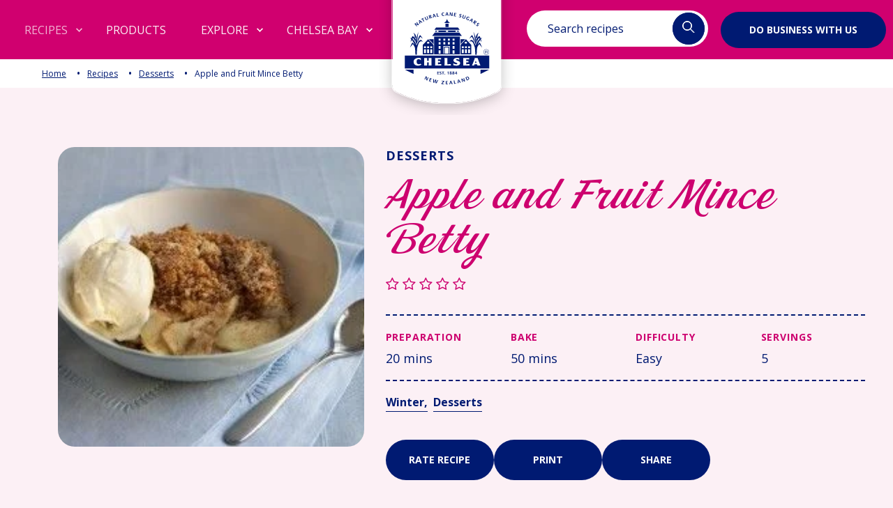

--- FILE ---
content_type: text/html;charset=utf-8
request_url: https://www.chelsea.co.nz/recipes/browse-recipes/apple-fruit-mince-betty
body_size: 40231
content:
<!doctype html><html lang="en"><head>
        <meta charset="utf-8">
      
    <!-- Meta Title Logic -->
    
        <title>Apple and Fruit Mince Betty Recipe | Chelsea Sugar</title>
    

    
        <link rel="shortcut icon" href="https://www.chelsea.co.nz/hubfs/Chelsea%20logo%20no%20frame.svg">
    

    <!-- Meta Description Logic -->
    <meta name="description" content="
      
        Browse Chelsea Sugar's wide range of easy baking recipes with easy-to-follow steps.
      
    ">      
      
        <style>@font-face {
        font-family: "Open Sans";
        font-weight: 300;
        font-style: normal;
        font-display: swap;
        src: url("/_hcms/googlefonts/Open_Sans/300.woff2") format("woff2"), url("/_hcms/googlefonts/Open_Sans/300.woff") format("woff"),
             url("/_hcms/googlefonts/Open_Sans/regular.woff2") format("woff2"), url("/_hcms/googlefonts/Open_Sans/regular.woff") format("woff");
    }
@font-face {
        font-family: "Open Sans";
        font-weight: 400;
        font-style: normal;
        font-display: swap;
        src: url("/_hcms/googlefonts/Open_Sans/regular.woff2") format("woff2"), url("/_hcms/googlefonts/Open_Sans/regular.woff") format("woff"),
             url("/_hcms/googlefonts/Open_Sans/regular.woff2") format("woff2"), url("/_hcms/googlefonts/Open_Sans/regular.woff") format("woff");
    }
@font-face {
        font-family: "Open Sans";
        font-weight: 700;
        font-style: normal;
        font-display: swap;
        src: url("/_hcms/googlefonts/Open_Sans/700.woff2") format("woff2"), url("/_hcms/googlefonts/Open_Sans/700.woff") format("woff"),
             url("/_hcms/googlefonts/Open_Sans/regular.woff2") format("woff2"), url("/_hcms/googlefonts/Open_Sans/regular.woff") format("woff");
    }
@font-face {
        font-family: "Open Sans";
        font-weight: 300;
        font-style: italic;
        font-display: swap;
        src: url("/_hcms/googlefonts/Open_Sans/300italic.woff2") format("woff2"), url("/_hcms/googlefonts/Open_Sans/300italic.woff") format("woff"),
             url("/_hcms/googlefonts/Open_Sans/regular.woff2") format("woff2"), url("/_hcms/googlefonts/Open_Sans/regular.woff") format("woff");
    }
@font-face {
        font-family: "Open Sans";
        font-weight: 700;
        font-style: italic;
        font-display: swap;
        src: url("/_hcms/googlefonts/Open_Sans/700italic.woff2") format("woff2"), url("/_hcms/googlefonts/Open_Sans/700italic.woff") format("woff"),
             url("/_hcms/googlefonts/Open_Sans/regular.woff2") format("woff2"), url("/_hcms/googlefonts/Open_Sans/regular.woff") format("woff");
    }
body {
                font-family: Open Sans;
            }
        </style>
        

    

    

    
        
            
        <meta name="viewport" content="width=device-width, initial-scale=1">

    
    <meta property="og:description" content="Browse Chelsea Sugar's wide range of easy baking recipes with easy-to-follow steps.">
    <meta property="og:title" content="Apple and Fruit Mince Betty">
    <meta name="twitter:description" content="Browse Chelsea Sugar's wide range of easy baking recipes with easy-to-follow steps.">
    <meta name="twitter:title" content="Apple and Fruit Mince Betty">

    

    <script type="application/ld+json">
    {
        "@context": "https://schema.org",
        "@type": "Organization",
        "name": "",
        "logo": { 
            "@type": "ImageObject",
            "url": "https://40204166.fs1.hubspotusercontent-na1.net/hubfs/40204166/Chelsea%20logo-1.svg"
        },
        "url": "https://www.chelsea.co.nz/recipes/browse-recipes/apple-fruit-mince-betty","knowsLanguage": "en"
    }
</script>
    <style>
a.cta_button{-moz-box-sizing:content-box !important;-webkit-box-sizing:content-box !important;box-sizing:content-box !important;vertical-align:middle}.hs-breadcrumb-menu{list-style-type:none;margin:0px 0px 0px 0px;padding:0px 0px 0px 0px}.hs-breadcrumb-menu-item{float:left;padding:10px 0px 10px 10px}.hs-breadcrumb-menu-divider:before{content:'›';padding-left:10px}.hs-featured-image-link{border:0}.hs-featured-image{float:right;margin:0 0 20px 20px;max-width:50%}@media (max-width: 568px){.hs-featured-image{float:none;margin:0;width:100%;max-width:100%}}.hs-screen-reader-text{clip:rect(1px, 1px, 1px, 1px);height:1px;overflow:hidden;position:absolute !important;width:1px}
</style>


<style>
    @media print {
      .ch_recipesbanner_wrapper .visible-phone img,
      .promo-wrapper,
      .tag_wrapper,
      .footer,
      div.ac_item:not(:first-child),
      .cst-explore-best-grp,
      .cst-hme-abt-grp,
      .cst-newslttr-grp,
      .watch_video,
      .ch_video_wrapper,
      .video_column,
      .mobile.ch_video_wrapper.visible-phone,
      .hs-search-field__bar,
      .pwr-burger--open,
      #pwr-js-burger,
      #pwr-js-burger__trigger-open,
      .recipes_popup,
      #videoSection,
      #videoSectionM,
      #videoSectionD {
        display: none;
      }
      .ch_recipesbanner_row {
        padding-bottom: 0;
      }    
    }
</style>

<link rel="stylesheet" href="https://www.chelsea.co.nz/hubfs/hub_generated/template_assets/1/135411978090/1767563791643/template_pwr.min.css">

        <style>
            body {
                margin:0px;
            }
            img:not([src]):not([srcset]) {
                visibility:hidden;
            }
        </style>
    
<link class="hs-async-css" rel="preload" href="https://www.chelsea.co.nz/hubfs/hub_generated/template_assets/1/135411978000/1767563732528/template_pwr-defer.min.css" as="style" onload="this.onload=null;this.rel='stylesheet'">
<noscript><link rel="stylesheet" href="https://www.chelsea.co.nz/hubfs/hub_generated/template_assets/1/135411978000/1767563732528/template_pwr-defer.min.css"></noscript>
<link rel="stylesheet" href="//fonts.googleapis.com/css2?family=Jost:wght@100;200;300;400;500;600;700;800;900&amp;display=swap">
<link rel="stylesheet" href="//fonts.googleapis.com/css2?family=Inter:wght@100..900&amp;display=swap">
<link rel="stylesheet" href="//use.typekit.net/wdc4bdv.css">
<link rel="stylesheet" href="//cdnjs.cloudflare.com/ajax/libs/font-awesome/4.7.0/css/font-awesome.min.css">
<link rel="stylesheet" href="https://www.chelsea.co.nz/hubfs/hub_generated/template_assets/1/135413197659/1767563808890/template_pwr-burger.min.css" fetchpriority="low">
<link rel="stylesheet" href="https://www.chelsea.co.nz/hubfs/hub_generated/template_assets/1/135413197654/1767563663914/template_scroll-shadow.min.css" fetchpriority="low">
<link rel="stylesheet" href="https://www.chelsea.co.nz/hubfs/hub_generated/template_assets/1/135411222692/1767563661389/template_pwr-search.min.css" defer="true">
<link rel="stylesheet" href="https://www.chelsea.co.nz/hubfs/hub_generated/template_assets/1/135411978020/1767563689743/template_pwr-form.min.css" defer="true">
<style>#hs_cos_wrapper_header_page .hs-search-field__suggestions li a { padding-right:130px; }

#hs_cos_wrapper_header_page .hs-search-field__suggestions a:before { content:''; }
</style>
<style>#hs_cos_wrapper_header_page .pwr-header-advanced-mm:nth-child(1) .pwr-adc__wrapper { --col-padding:30px; }
</style>
<link class="hs-async-css" rel="preload" href="https://www.chelsea.co.nz/hubfs/hub_generated/template_assets/1/135411222704/1767563719168/template_advanced-content.min.css" as="style" onload="this.onload=null;this.rel='stylesheet'" fetchpriority="low">
<noscript><link rel="stylesheet" href="https://www.chelsea.co.nz/hubfs/hub_generated/template_assets/1/135411222704/1767563719168/template_advanced-content.min.css"></noscript>
<style>#hs_cos_wrapper_header_page .pwr-header-advanced-mm:nth-child(2) .pwr-adc__wrapper { --col-padding:30px; }
</style>

    <style>
        .body-container-wrapper {
            background-color: transparent;
        }
        .ch_no_recipe_wrapper {
            padding:60px 20px;
        }
        .ch_no_recipe_wrapper h1 {
            margin-bottom: 50px;
        }
        .ch_no_recipe_wrapper {
            padding: 60px 20px;
            min-height: 550px;
            display: flex;
            align-items: center;
        }
    </style>
    

<style>
    .cs-recipe-search-grp #rec-searchForm-main button { padding: 0;  border: 0;  border-radius: 100%; background: #001a72; line-height: 1; width: 48px; height: 100%; display: flex; justify-content: center; align-items: center; cursor: pointer; } form#rec-searchForm-main label { position: absolute; color: #001A72; font-family: "Open Sans"; font-size: 16px; font-style: normal; font-weight: 400; line-height: 26px; left: 30px; cursor: text;} form#rec-searchForm-main label span { color: #CD006F; font-family: "Open Sans"; font-size: 18px; font-style: normal; font-weight: 600; line-height: 26px; } form#rec-searchForm-main input#resource-search-keywords-main { border-color: transparent !important; padding-top: 8px; padding-bottom: 8px;}@media (max-width:767px){form#rec-searchForm-main label {font-size: 12px;}form#rec-searchForm-main label span {font-size: 13px;}form#rec-searchForm-main label {left: 15px;}form#rec-searchForm-main input#resource-search-keywords-main {left: 10px;} } .header .cs-recipe-search-grp #rec-searchForm-main button {background: transparent;} .cs-recipe-search-grp{position:relative;z-index:9999;background-repeat:repeat-x;background-size:contain;background-position:bottom}.cs-recipe-search-grp .search-wrapper{max-width:300px;position:fixed;right:calc(50% - 445px);top:15px}.cs-recipe-search-grp .cst-slide-item .page-center .banner-content-grp .search-wrapper .form{max-width:550px;height:56px;margin:0 auto;width:100%}.cs-recipe-search-grp .cst-slide-item .page-center .banner-content-grp .search-wrapper .form label.search-form-label{display:none}.cs-recipe-search-grp .form .input-wrapper .icon{border-radius:100px;background:#001a72;width:46px;height:46px;line-height:52px;text-align:center}.cs-recipe-search-grp .form .input-wrapper{align-items:center;background:#fff;border-radius:100px;color:#001a72;display:flex;font-family:Open Sans;font-size:16px;font-style:normal;font-weight:400;height:100%;justify-content:space-between;line-height:26px;overflow:hidden;padding:3px 5px;position:relative}.cs-recipe-search-grp .form .input-wrapper input[type=search]::placeholder{color:#001a72;font-family:Open Sans;font-size:16px;font-style:normal;font-weight:400;line-height:26px;outline:0}.cs-recipe-search-grp .form .input-wrapper input[type=search]{width:calc(100% - 56px);color:#cd006f;font-family:Open Sans;font-size:18px;font-style:normal;font-weight:600;line-height:26px;outline:0;padding:10px 10px 10px 22px;border:0!important}.cs-recipe-search-grp .banner-content-grp{padding-bottom:110px}.cs-recipe-search-grp .cst-slide-item.item-rest .content-grp{padding-bottom:76px}.cs-recipe-search-grp ul.slick-dots li:last-child{margin-right:0}.autocomplete-suggestions{background:#fff;border:1px solid #999;cursor:default;overflow:auto;margin-top:14px;border-radius:24px;padding:10px 0 10px 10px}.autocomplete-suggestion{padding:5px;font-size:.85em;white-space:nowrap;overflow:hidden}@media (max-width:1370px) and (min-width:1271px){.cs-recipe-search-grp .search-wrapper{max-width:260px;right:calc(50% - 375px)}}@media (max-width:1270px) and (min-width:1201px){.cs-recipe-search-grp .search-wrapper{max-width:245px;right:calc(50% - 340px)}}@media (max-width:1200px) and (min-width:768px){.cs-recipe-search-grp .search-wrapper{max-width:250px;left:25px;right:0}}@media (max-width:767px){.cs-recipe-search-grp .search-wrapper{display:none}.cs-recipe-search-grp .cst-slide-item .page-center .banner-content-grp .search-wrapper form{width:100%}.cs-recipe-search-grp .form .input-wrapper input[type=search],.cs-recipe-search-grp .form .input-wrapper input[type=search]::placeholder{font-size:15px;font-weight:400}}.header .cs-recipe-search-grp .form .input-wrapper .icon svg path{fill:#000;stroke:#000}.header .cs-recipe-search-grp .form .input-wrapper .icon svg{width:22px;height:22px}.header .cs-recipe-search-grp .form .input-wrapper .icon{width:22px;height:23px;display:block;line-height:normal;margin:0 auto;background:0 0}.cta_button:not(.pwr-cta--hubspot-style):hover:before{background:0 0!important} @media (max-width:800px) and (min-width:479px){form#searchForm label, form#searchForm label span { font-size: 2vw!important;}}
</style>


<style>
    .only-edit-mode-visible{display:none;color:red;z-index:111;position:relative}html.hs-inline-edit .only-edit-mode-visible{display:block}
    #hs_cos_wrapper_widget_1698049941404 .ch_recipesbanner_wrapper .watch_video_link svg {
  margin-left:10px;
  width:20px;
  height:20px;
}

#hs_cos_wrapper_widget_1698049941404 .ch_recipesbanner_wrapper .pretitle {
  color:#001a72;
  font-size:18px;
  font-weight:600;
  line-height:normal;
  letter-spacing:1.08px;
  text-transform:uppercase;
  margin-bottom:16px;
}

#hs_cos_wrapper_widget_1698049941404 .ch_recipesbanner_wrapper .heading {
  color:#cd006f;
  line-height:1;
  margin-bottom:16px;
}

#hs_cos_wrapper_widget_1698049941404 .ch_recipesbanner_wrapper .description * {
  color:#001a72;
  font-weight:400;
  line-height:162.5%;
}

#hs_cos_wrapper_widget_1698049941404 .ch_recipesbanner_wrapper .rating { margin-bottom:30px; }

#hs_cos_wrapper_widget_1698049941404 .ch_recipesbanner_wrapper .tag_wrapper ul li a {
  color:#001a72;
  font-family:Open Sans;
  font-size:16px;
  font-style:normal;
  font-weight:600;
  line-height:162.5%;
  display:inline-block;
  border-bottom:1px solid #001a72;
  text-decoration:none;
}

#hs_cos_wrapper_widget_1698049941404 .ch_recipesbanner_wrapper .tag_wrapper ul li a:hover { text-decoration:none; }

#hs_cos_wrapper_widget_1698049941404 .ch_recipesbanner_wrapper .tag_wrapper ul li { margin-right:8px; }

#hs_cos_wrapper_widget_1698049941404 .ch_recipesbanner_wrapper .tag_wrapper { margin-bottom:40px; }

#hs_cos_wrapper_widget_1698049941404 .ch_recipesbanner_wrapper .recipe_details label {
  color:#cd006f;
  font-size:14px;
  font-weight:600;
  line-height:normal;
  letter-spacing:.84px;
  text-transform:uppercase;
}

#hs_cos_wrapper_widget_1698049941404 .ch_recipesbanner_wrapper .recipe_details .solution {
  color:#001a72;
  font-weight:400;
  line-height:162.5%;
  margin-top:5px;
}

#hs_cos_wrapper_widget_1698049941404 .ch_recipesbanner_wrapper .recipe_details_wrapper {
  border-top:2px dashed #001a72;
  border-bottom:2px dashed #001a72;
  padding:16px 0;
  margin-bottom:16px;
}

#hs_cos_wrapper_widget_1698049941404 .ch_recipesbanner_wrapper .nav-thaumb {
  width:40px;
  height:40px;
  background-repeat:no-repeat;
  background-size:cover;
  border-radius:4px;
  overflow:hidden;
  cursor:pointer;
}

#hs_cos_wrapper_widget_1698049941404 .ch_recipesbanner_wrapper .nav { margin:0 0 6px; }

#hs_cos_wrapper_widget_1698049941404 .ch_recipesbanner_wrapper .nav.active { opacity:.2; }

#hs_cos_wrapper_widget_1698049941404 .ch_recipesbanner_wrapper .for {
  border-radius:24px;
  overflow:hidden;
  width:100%;
  height:100%;
  max-width:520px;
  max-height:520px;
}

#hs_cos_wrapper_widget_1698049941404 .ch_recipesbanner_wrapper img {
  height:100%;
  width:100%;
  object-fit:cover;
  height:430px;
}

#hs_cos_wrapper_widget_1698049941404 .watch_video rect { stroke:#fff; }

#hs_cos_wrapper_widget_1698049941404 .watch_video a.hs-button.primary {
  display:flex;
  align-items:center;
  padding:15px 20px;
  min-width:180px;
  display:flex;
  align-items:center;
}

#hs_cos_wrapper_widget_1698049941404 .watch_video path { fill:#fff; }

#hs_cos_wrapper_widget_1698049941404 .watch_video a.primary:hover svg path { fill:#001a72; }

#hs_cos_wrapper_widget_1698049941404 .watch_video a.primary:hover svg rect { stroke:#001a72; }

#hs_cos_wrapper_widget_1698049941404 .ch_recipesbanner_row span.avg {
  color:#001a72;
  font-family:"Open Sans";
  font-size:16px;
  font-style:normal;
  font-weight:600;
  line-height:normal;
  letter-spacing:.8px;
  margin-left:7px;
}

#hs_cos_wrapper_widget_1698049941404 .ch_recipesbanner_row .rating svg {
  height:20px;
  display:block;
}

#hs_cos_wrapper_widget_1698049941404 .switch {
  position:relative;
  display:inline-block;
  width:50px;
  height:22px;
}

#hs_cos_wrapper_widget_1698049941404 .switch input {
  opacity:0;
  width:0;
  height:0;
}

#hs_cos_wrapper_widget_1698049941404 .slider_keep {
  position:absolute;
  cursor:pointer;
  top:0;
  left:0;
  right:0;
  bottom:0;
  -webkit-transition:.4s;
  transition:.4s;
  border-radius:100px;
  border:1px solid #f3cfdd;
  background:#fcf0f5;
  box-shadow:0 4px 4px 0 rgba(0,0,0,.15) inset;
}

#hs_cos_wrapper_widget_1698049941404 .slider_keep:before {
  position:absolute;
  content:"";
  height:15px;
  width:15px;
  left:4px;
  bottom:2px;
  background-color:#001a72;
  -webkit-transition:.4s;
  transition:.4s;
}

#hs_cos_wrapper_widget_1698049941404 input:checked+.slider_keep { background-color:#f3cfdd; }

#hs_cos_wrapper_widget_1698049941404 input:focus+.slider_keep { box-shadow:0 0 1px #2196f3; }

#hs_cos_wrapper_widget_1698049941404 input:checked+.slider_keep:before {
  -webkit-transform:translateX(26px);
  -ms-transform:translateX(26px);
  transform:translateX(26px);
}

#hs_cos_wrapper_widget_1698049941404 .slider_keep.round:before { border-radius:50%; }

#hs_cos_wrapper_widget_1698049941404 span.radio-switch__label { margin-left:15px; }

@media (max-width:850px) and (min-width:767px) {
  #hs_cos_wrapper_widget_1698049941404 .ch_recipesbanner_wrapper .recipe_details label { font-size:12px !important; }
}

@media screen and (min-width:768px) {
  #hs_cos_wrapper_widget_1698049941404 .ch_recipesbanner_wrapper { background-color:rgba(252,240,245,1.0); }

  #hs_cos_wrapper_widget_1698049941404 .ch_recipesbanner_row {
    padding-top:85px;
    padding-right:0px;
    padding-bottom:85px;
    padding-left:0px;
  }

  #hs_cos_wrapper_widget_1698049941404 .buttons_gap {
    display:flex;
    flex-wrap:wrap;
    gap:10px;
  }

  #hs_cos_wrapper_widget_1698049941404 .ch_recipesbanner_row {
    position:relative;
    z-index:99;
  }

  #hs_cos_wrapper_widget_1698049941404 .buttons_gap a.cta_button {
    min-height:58px;
    line-height:58px;
    padding:0 15px;
    min-width:125px;
    text-align:center;
  }

  #hs_cos_wrapper_widget_1698049941404 .keep_awake { display:none !important; }
}

@media (max-width:990px) and (min-width:768px) {
  #hs_cos_wrapper_widget_1698049941404 .ch_recipesbanner_wrapper .heading { font-size:6.1vw; }

  #hs_cos_wrapper_widget_1698049941404 .ch_recipesbanner_row .col-md-5 .col-11 {
    -ms-flex:0 0 100%;
    flex:0 0 100%;
    max-width:100%;
  }

  #hs_cos_wrapper_widget_1698049941404 .ch_recipesbanner_row .row.main_row .col-md-5,
  #hs_cos_wrapper_widget_1698049941404 .ch_recipesbanner_row .row.main_row .col-md-7 {
    -ms-flex:0 0 50%;
    flex:0 0 50%;
    max-width:50%;
  }

  #hs_cos_wrapper_widget_1698049941404 .ch_recipesbanner_row .col-md-5 .col-1 { display:none; }

  #hs_cos_wrapper_widget_1698049941404 .ch_recipesbanner_row .row.main_row { gap:0px; }

  #hs_cos_wrapper_widget_1698049941404 .ch_recipesbanner_row .row.main_row .col-md-5 {
    -ms-flex:0 0 35%;
    flex:0 0 35%;
    max-width:35%;
  }

  #hs_cos_wrapper_widget_1698049941404 .ch_recipesbanner_wrapper img { height:auto !important; }

  #hs_cos_wrapper_widget_1698049941404 .ch_recipesbanner_row .row.main_row .col-md-7 {
    -ms-flex:0 0 65%;
    flex:0 0 65%;
    max-width:65%;
  }

  #hs_cos_wrapper_widget_1698049941404 .promotional_banner img {
    object-fit:cover !important;
    aspect-ratio:auto 640/360;
  }
}

@media screen and (max-width:767px) {
  #hs_cos_wrapper_widget_1698049941404 .ch_recipesbanner_wrapper { background-color:rgba(255,255,255,1.0); }

  #hs_cos_wrapper_widget_1698049941404 .ch_recipesbanner_wrapper .pretitle,
  #hs_cos_wrapper_widget_1698049941404 .ch_recipesbanner_wrapper .title { text-align:center; }

  #hs_cos_wrapper_widget_1698049941404 .ch_recipesbanner_wrapper .rating,
  #hs_cos_wrapper_widget_1698049941404 .recipe_details.row { justify-content:center; }

  #hs_cos_wrapper_widget_1698049941404 .ch_recipesbanner_wrapper .recipe_details>div {
    width:auto;
    text-align:center;
  }

  #hs_cos_wrapper_widget_1698049941404 .ch_recipesbanner_wrapper .recipe_details label { font-size:11px; }

  #hs_cos_wrapper_widget_1698049941404 .ch_recipesbanner_wrapper .recipe_details .solution { font-size:14px; }

  #hs_cos_wrapper_widget_1698049941404 .ch_recipesbanner_wrapper .description *,
  #hs_cos_wrapper_widget_1698049941404 .ch_recipesbanner_wrapper .tag_wrapper ul li a {
    font-size:14px;
    line-height:1.5;
  }

  #hs_cos_wrapper_widget_1698049941404 .ch_recipesbanner_wrapper .buttons>div {
    width:33.33%;
    text-align:center;
  }

  #hs_cos_wrapper_widget_1698049941404 .ch_recipesbanner_wrapper .buttons .watch_video {
    width:100%;
    margin-right:0;
    margin-bottom:30px;
  }

  #hs_cos_wrapper_widget_1698049941404 .ch_recipesbanner_wrapper .buttons .print {
    border-left:1px solid #f3cfdc;
    border-right:1px solid #f3cfdd;
  }

  #hs_cos_wrapper_widget_1698049941404 .ch_recipesbanner_wrapper .slick-slider { margin-bottom:0; }

  #hs_cos_wrapper_widget_1698049941404 .ch_recipesbanner_wrapper .slick-dots {
    position:absolute;
    bottom:0;
    margin:0;
    display:flex;
    padding:24px;
  }

  #hs_cos_wrapper_widget_1698049941404 .slick-dots li {
    min-width:24px;
    height:24px;
    background:#fff;
    border-radius:50%;
  }

  #hs_cos_wrapper_widget_1698049941404 .slick-dots li button:before { display:none; }

  #hs_cos_wrapper_widget_1698049941404 .slick-dots li button {
    color:#001a72;
    text-align:center;
    font-size:13px;
    font-style:normal;
    font-weight:600;
    line-height:normal;
    text-transform:uppercase;
    padding:0;
    height:100%;
    width:100%;
  }

  #hs_cos_wrapper_widget_1698049941404 .slick-dots li.slick-active,
  #hs_cos_wrapper_widget_1698049941404 .slick-dots li:hover { background:#001a72; }

  #hs_cos_wrapper_widget_1698049941404 .slick-dots li button:hover,
  #hs_cos_wrapper_widget_1698049941404 .slick-dots li.slick-active button { color:#fff; }

  #hs_cos_wrapper_widget_1698049941404 .buttons { margin-bottom:30px; }

  #hs_cos_wrapper_widget_1698049941404 .ch_recipesbanner_wrapper .keep_awake {
    color:#001a72;
    font-size:14px;
    font-weight:600;
    line-height:21px;
    text-align:center;
    padding:35px 0;
    border-top:1px solid #f3cfdd;
  }

  #hs_cos_wrapper_widget_1698049941404 .keep_awake svg .dot.active { transform:translateX(39px); }

  #hs_cos_wrapper_widget_1698049941404 .keep_awake svg .dot {
    transition:.3s;
    cursor:pointer;
  }

  #hs_cos_wrapper_widget_1698049941404 .ch_recipesbanner_wrapper .keep_awake svg { margin-right:15px; }

  #hs_cos_wrapper_widget_1698049941404 .ch_recipesbanner_row>.page-center,
  #hs_cos_wrapper_widget_1698049941404 .ch_recipesbanner_row>.page-center .row { margin:0; }

  #hs_cos_wrapper_widget_1698049941404 .ch_recipesbanner_row .row.main_row {
    display:block;
    margin:0;
  }

  #hs_cos_wrapper_widget_1698049941404 .ch_recipesbanner_row .recipesbanner_content { padding:0; }

  #hs_cos_wrapper_widget_1698049941404 .ch_recipesbanner_row .buttons_gap,
  #hs_cos_wrapper_widget_1698049941404 .ch_recipesbanner_row .description,
  #hs_cos_wrapper_widget_1698049941404 .ch_recipesbanner_row .tag_wrapper {
    padding-left:20px;
    padding-right:20px;
  }

  #hs_cos_wrapper_widget_1698049941404 .watch_video a.hs-button.primary {
    color:#fff !important;
    display:flex;
    align-items:center;
    justify-content:center;
    padding:17px 20px;
  }

  #hs_cos_wrapper_widget_1698049941404 .watch_video a.hs-button.primary:hover { color:#001a72 !important; }

  #hs_cos_wrapper_widget_1698049941404 .ch_recipesbanner_wrapper .buttons .print a,
  #hs_cos_wrapper_widget_1698049941404 .ch_recipesbanner_wrapper .buttons>div.share a,
  #hs_cos_wrapper_widget_1698049941404 .rate-recipe a {
    border:0 !important;
    padding:10px 0;
  }

  #hs_cos_wrapper_widget_1698049941404 .ch_recipesbanner_wrapper .buttons .print a,
  #hs_cos_wrapper_widget_1698049941404 .ch_recipesbanner_wrapper .buttons>div.share a { display:block !important; }

  #hs_cos_wrapper_widget_1698049941404 .rate-recipe>* { width:50%; }

  #hs_cos_wrapper_widget_1698049941404 .ch_recipesbanner_wrapper .buttons>div.rate-recipe {
    display:flex;
    width:33.333%;
    text-align:center;
    gap:20px;
  }

  #hs_cos_wrapper_widget_1698049941404 .ch_recipesbanner_wrapper .buttons .print,
  #hs_cos_wrapper_widget_1698049941404 .ch_recipesbanner_wrapper .buttons>div.share { width:33.333%; }

  #hs_cos_wrapper_widget_1698049941404 .ch_recipesbanner_wrapper .buttons a:not(.watch_video_link) {
    color:#001a72;
    text-align:center;
    font-size:15px;
    font-weight:600;
    line-height:normal;
    letter-spacing:.9px;
    text-transform:uppercase;
  }

  #hs_cos_wrapper_widget_1698049941404 .ch_recipesbanner_wrapper .buttons a { justify-content:center; }

  #hs_cos_wrapper_widget_1698049941404 .ch_recipesbanner_wrapper .buttons a.m_no_button {
    width:100%;
    text-align:center;
    display:block !important;
  }

  #hs_cos_wrapper_widget_1698049941404 .ch_recipesbanner_wrapper .buttons a.m_no_button:after,
  #hs_cos_wrapper_widget_1698049941404 .ch_recipesbanner_wrapper .buttons a.m_no_button:before { background:0 0; }

  #hs_cos_wrapper_widget_1698049941404 .ch_recipesbanner_wrapper .keep_awake svg {
    margin-right:15px;
    width:50px;
    height:30px;
  }
}

</style>


<style>
    #hs_cos_wrapper_widget_1698056843944 .ch_recipesaccordion_wrapper { background-color:rgba(252,240,245,1.0); }

#hs_cos_wrapper_widget_1698056843944 #articles hr,
#hs_cos_wrapper_widget_1698056843944 #articles_desktop hr,
#hs_cos_wrapper_widget_1698056843944 #articles_mobile hr { border-color:#001a72; }

#hs_cos_wrapper_widget_1698056843944 .ch_recipesaccordion_wrapper .ac_title h3 {
  color:#cd006f;
  font-family:"Open Sans",Arial,Arial;
}

#hs_cos_wrapper_widget_1698056843944 .ac_toggle:after,
#hs_cos_wrapper_widget_1698056843944 .ac_toggle:before {
  content:"";
  height:2px;
  background:#001a72;
  width:17px;
  display:block;
  transform:rotate(0);
  position:relative;
}

#hs_cos_wrapper_widget_1698056843944 .ac_toggle {
  position:absolute;
  right:0;
  top:50%;
  transform:translateY(-50%);
  cursor:pointer;
}

#hs_cos_wrapper_widget_1698056843944 .ac_toggle:before {
  transform:rotate(90deg);
  top:2px;
}

#hs_cos_wrapper_widget_1698056843944 .ac_toggle.open:before,
#hs_cos_wrapper_widget_1698056843944 .ingredients_items .ingredients_item input { opacity:0; }

#hs_cos_wrapper_widget_1698056843944 .ac_toggle.close:before { opacity:1; }

#hs_cos_wrapper_widget_1698056843944 .ac_title { cursor:pointer; }

#hs_cos_wrapper_widget_1698056843944 .ac_item {
  padding-bottom:24px;
  margin-bottom:18px;
  border-bottom:1px solid #001a72;
}

#hs_cos_wrapper_widget_1698056843944 .ch_cookingmethod_wrapper .method_item {
  border-radius:14px;
  border:1px solid #f3cfdd;
  background:#fff;
  padding:22px 30px;
  color:#001a72;
  font-weight:400;
  line-height:162.5%;
  margin-bottom:18px;
}

#hs_cos_wrapper_widget_1698056843944 .ch_video_wrapper .ac_item,
#hs_cos_wrapper_widget_1698056843944 div#articles_desktop { border-bottom:1px solid #001a72; }

#hs_cos_wrapper_widget_1698056843944 .ch_video_wrapper .play,
#hs_cos_wrapper_widget_1698056843944 .chelsea_products_recipe .products_recipe_button a {
  font-weight:600;
  font-style:normal;
  font-family:Open Sans;
  text-transform:uppercase;
}

#hs_cos_wrapper_widget_1698056843944 .ch_cookingmethod_wrapper .num {
  border-radius:100px;
  background:#001a72;
  color:#fff;
  width:28px;
  height:28px;
  display:block;
  text-align:center;
  line-height:normal;
  position:absolute;
  top:0;
  left:-10px;
  transform:translate(0,-12px);
}

#hs_cos_wrapper_widget_1698056843944 .ch_video_wrapper .video_column {
  background-size:cover;
  background-repeat:no-repeat;
  background-position:center center;
  padding-bottom:56.66%;
  border-radius:14px;
  overflow:hidden;
}

#hs_cos_wrapper_widget_1698056843944 .ch_video_wrapper .video_column video.video {
  height:100%;
  object-fit:cover;
  width:100%;
  transition:1s;
  position:absolute;
  z-index:-1;
  opacity:0;
}

#hs_cos_wrapper_widget_1698056843944 .ch_video_wrapper .play {
  color:#001a72;
  font-size:14px;
  line-height:34px;
  position:absolute;
  top:50%;
  left:50%;
  transform:translate(-50%,-50%);
  width:auto;
  background:#fff;
  border-radius:100px;
  padding:5px 22px;
  cursor:pointer;
}

#hs_cos_wrapper_widget_1698056843944 .ch_video_wrapper .play>label { pointer-events:none; }

#hs_cos_wrapper_widget_1698056843944 .ch_video_wrapper label.icon svg { display:block; }

#hs_cos_wrapper_widget_1698056843944 .ch_video_wrapper label.icon {
  border-radius:100px;
  background:#001a72;
  height:40px;
  width:40px;
  text-align:center;
  margin-left:10px;
}

#hs_cos_wrapper_widget_1698056843944 .ch_video_wrapper .overlay_image {
  position:absolute;
  top:0;
  bottom:0;
  left:0;
  right:0;
  background-repeat:no-repeat;
  background-position:center;
  background-size:cover;
  cursor:pointer;
}

#hs_cos_wrapper_widget_1698056843944 .ch_video_wrapper .ac_item {
  padding-bottom:24px;
  margin-bottom:18px;
}

#hs_cos_wrapper_widget_1698056843944 .cooking_item {
  color:#001a72;
  font-size:16px;
  font-style:normal;
  font-weight:400;
  line-height:26px;
}

#hs_cos_wrapper_widget_1698056843944 .chelsea_products_recipe .image {
  width:58px;
  margin-right:18px;
}

#hs_cos_wrapper_widget_1698056843944 .chelsea_products_recipe .products_recipe_button a {
  color:#001a72;
  text-align:center;
  font-size:12px;
  line-height:normal;
  letter-spacing:.72px;
  border-radius:100px;
  border:1px solid #001a72;
  display:inline-block;
  padding:10px 30px;
}

#hs_cos_wrapper_widget_1698056843944 .ingredients_items .title h3,
#hs_cos_wrapper_widget_1698056843944 .ingredients_items p {
  color:#cd006f;
  letter-spacing:-.42px;
  font-weight:600;
  line-height:normal;
}

#hs_cos_wrapper_widget_1698056843944 .chelsea_products_recipe .title,
#hs_cos_wrapper_widget_1698056843944 .reviews .hs-form-field { margin:0; }

#hs_cos_wrapper_widget_1698056843944 .chelsea_products_recipe .recipe_item {
  color:#001a72;
  font-weight:400;
}

#hs_cos_wrapper_widget_1698056843944 .chelsea_products_recipe .description { line-height:185.714%; }

#hs_cos_wrapper_widget_1698056843944 .chelsea_products_recipe .chelsea_products_recipe { padding-bottom:20px; }

#hs_cos_wrapper_widget_1698056843944 .bottom_shape {
  position:absolute;
  bottom:0;
  z-index:9;
  width:100%;
}

#hs_cos_wrapper_widget_1698056843944 .bottom_shape svg {
  width:100%;
  height:100%;
}

#hs_cos_wrapper_widget_1698056843944 .ch_recipesaccordion_row { z-index:555; }

#hs_cos_wrapper_widget_1698056843944 .ingredients_items {
  border-radius:14px;
  background:#f3cfdd;
  padding:15px 0;
}

#hs_cos_wrapper_widget_1698056843944 .ing_content ul {
  padding:0;
  list-style:none;
}

#hs_cos_wrapper_widget_1698056843944 .ingredients_items p {
  font-family:Open Sans;
  font-size:16px;
  font-style:normal;
  padding:0 30px;
  text-transform:uppercase;
}

#hs_cos_wrapper_widget_1698056843944 .ingredients_items p:first-child {
  border-top:1px solid rgba(130,11,8,.2);
  padding-top:15px !important;
}

#hs_cos_wrapper_widget_1698056843944 .ing_content ul:not(:last-of-type) { border-bottom:1px solid rgba(130,11,8,.2); }

#hs_cos_wrapper_widget_1698056843944 .promo-wrapper { margin-bottom:3rem; }

#hs_cos_wrapper_widget_1698056843944 .promotional_banner {
  border-radius:14px;
  width:100%;
  height:250px;
}

#hs_cos_wrapper_widget_1698056843944 .promotional_banner img {
  border-radius:14px;
  height:100%;
  width:100%;
  object-fit:contain;
}

#hs_cos_wrapper_widget_1698056843944 div#videoSection { overflow:visible !important; }

#hs_cos_wrapper_widget_1698056843944 .ingredients_items ul li {
  color:#820b55;
  font-family:Open Sans;
  font-size:16px;
  font-weight:400;
  border-top:1px solid rgba(130,11,8,.2);
  padding:15px 30px 15px 76px;
  line-height:1.5;
  position:relative;
  cursor:pointer;
}

#hs_cos_wrapper_widget_1698056843944 .ingredients_items ul li:before {
  content:"";
  width:24px;
  height:24px;
  display:inline-block;
  background:#fff;
  margin-right:15px;
  border-radius:2px;
  position:absolute;
  left:30px;
  top:15px;
}

#hs_cos_wrapper_widget_1698056843944 .ingredients_items ul li.active:before {
  background-image:url(https://www.chelsea.co.nz/hubfs/Chelsea%20Website%202023/Image/click.png);
  background-position:center;
  background-repeat:no-repeat;
  text-decoration:line-through;
}

#hs_cos_wrapper_widget_1698056843944 .ingredients_items ul li.active,
#hs_cos_wrapper_widget_1698056843944 .ingredients_items ul li.checked { text-decoration:line-through; }

#hs_cos_wrapper_widget_1698056843944 .ingredients_items .title h3 {
  font-family:Open Sans;
  font-size:21px;
  font-style:normal;
}

#hs_cos_wrapper_widget_1698056843944 .recipe_item .description,
#hs_cos_wrapper_widget_1698056843944 .recipe_item .title,
#hs_cos_wrapper_widget_1698056843944 .recipe_item a.hs-button {
  color:#001a72;
  font-family:Open Sans;
  font-style:normal;
}

#hs_cos_wrapper_widget_1698056843944 .ingredients_items .title { padding:0 30px; }

#hs_cos_wrapper_widget_1698056843944 .ingredients_items .ingredients_item input,
#hs_cos_wrapper_widget_1698056843944 .ingredients_items .ingredients_item input+label:before,
#hs_cos_wrapper_widget_1698056843944 .ingredients_items .ingredients_item input:checked+label:after {
  content:"";
  position:absolute;
  left:30px;
  top:14px;
  display:block;
  width:24px;
  height:24px;
  border-radius:4px;
}

#hs_cos_wrapper_widget_1698056843944 .ingredients_items .ingredients_item input+label:before,
#hs_cos_wrapper_widget_1698056843944 .reviews form input.hs-input { background:#fff; }

#hs_cos_wrapper_widget_1698056843944 .ingredients_items .ingredients_item input:checked+label:after {
  background-image:url(https://www.chelsea.co.nz/hubfs/raw_assets/public/Chelsea%20-%20Power%20Theme%20-%2023Sept/images/checked.png);
  background-repeat:no-repeat;
  background-position:center center;
  background-size:15px;
}

#hs_cos_wrapper_widget_1698056843944 .ch_video_wrapper .video_column iframe {
  width:100%;
  height:100%;
  position:absolute;
  left:0;
  top:0;
}

#hs_cos_wrapper_widget_1698056843944 .acc-top-border {
  border-top:1px solid #001a72;
  padding-top:20px;
  margin-top:25px;
}

#hs_cos_wrapper_widget_1698056843944 .ch_video_wrapper { margin-top:30px; }

#hs_cos_wrapper_widget_1698056843944 .recipe_item a.hs-button {
  padding:10px 20px;
  font-size:12px;
  font-weight:600;
  line-height:normal;
  letter-spacing:.72px;
  text-transform:uppercase;
}

#hs_cos_wrapper_widget_1698056843944 .recipe_item .image { width:165px; }

#hs_cos_wrapper_widget_1698056843944 .recipe_item img {
  width:125px !important;
  object-fit:contain;
  height:140px !important;
}

#hs_cos_wrapper_widget_1698056843944 .recipe_item .description {
  font-size:14px;
  font-weight:400;
  line-height:26px;
  margin:0 0 8px;
}

#hs_cos_wrapper_widget_1698056843944 .recipe_item .title {
  font-size:16px;
  font-weight:600;
  line-height:26px;
  margin:0;
}

#hs_cos_wrapper_widget_1698056843944 div#articles_desktop a#load-more { margin-bottom:35px; }

#hs_cos_wrapper_widget_1698056843944 .recipe_item .content { padding-left:20px; }

#hs_cos_wrapper_widget_1698056843944 .recipe_item a.hs-button:hover { color:#fff; }

#hs_cos_wrapper_widget_1698056843944 .form_wrapper {
  border-radius:14px;
  background:url(https://www.chelsea.co.nz/hubfs/Chelsea%20Website%202023/Image/stripe.png) #f3cfdd;
  padding:32px;
}

#hs_cos_wrapper_widget_1698056843944 .form_wrapper .title {
  color:#cd006f;
  font-family:Dream Lover;
  font-size:44px;
  font-style:normal;
  font-weight:400;
  line-height:50px;
  margin:0 0 4px;
}

#hs_cos_wrapper_widget_1698056843944 .load-more_content,
#hs_cos_wrapper_widget_1698056843944 .r_items .comment,
#hs_cos_wrapper_widget_1698056843944 .r_items .username,
#hs_cos_wrapper_widget_1698056843944 a#load-more {
  color:#001a72;
  font-family:Open Sans;
}

#hs_cos_wrapper_widget_1698056843944 .accordion_wrapper .ac_title { margin-bottom:20px; }

#hs_cos_wrapper_widget_1698056843944 #articles_desktop,
#hs_cos_wrapper_widget_1698056843944 #articles_mobile,
#hs_cos_wrapper_widget_1698056843944 div#articles { margin-top:45px; }

#hs_cos_wrapper_widget_1698056843944 .form_wrapper input.hs-input[name="2-19197653/rating_new__1_5_"],
#hs_cos_wrapper_widget_1698056843944 .reviews form .hs-form-field>label { display:none; }

#hs_cos_wrapper_widget_1698056843944 .reviews form input { max-width:100%; }

#hs_cos_wrapper_widget_1698056843944 .reviews form input[name="2-19197653/user_name"] {
  border-bottom-left-radius:0;
  border-bottom-right-radius:0;
}

#hs_cos_wrapper_widget_1698056843944 .reviews form input[name="2-19197653/comment_text"] {
  min-height:140px;
  border-top-left-radius:0;
  border-top-right-radius:0;
  border-top:0 !important;
}

#hs_cos_wrapper_widget_1698056843944 .ratingInput button {
  background:0 0;
  border:0;
  padding:0;
  cursor:pointer;
}

#hs_cos_wrapper_widget_1698056843944 .ratingInput li:not(:last-child) { margin-right:5px; }

#hs_cos_wrapper_widget_1698056843944 .ratingInput li.active svg { fill:#CD006F; }

#hs_cos_wrapper_widget_1698056843944 .ratingInput li.active svg path {
  fill:#fff;
  stroke:#fff;
}

#hs_cos_wrapper_widget_1698056843944 .r_items .username {
  font-size:18px;
  font-style:normal;
  font-weight:600;
  line-height:normal;
  text-transform:capitalize;
}

#hs_cos_wrapper_widget_1698056843944 .r_items .username span { margin-left:10px; }

#hs_cos_wrapper_widget_1698056843944 .r_items .comment {
  font-size:16px;
  font-style:normal;
  font-weight:400;
  line-height:26px;
  margin:0 0 15px;
  padding:0;
}

#hs_cos_wrapper_widget_1698056843944 .load-more_content,
#hs_cos_wrapper_widget_1698056843944 a#load-more {
  text-align:center;
  font-size:15px;
  font-style:normal;
  font-weight:600;
  line-height:normal;
  letter-spacing:.9px;
  text-transform:uppercase;
  border-radius:100px;
  border:1.5px solid #001a72;
  padding:16px;
  display:inline-block;
  text-decoration:none;
}

#hs_cos_wrapper_widget_1698056843944 .additional_tips,
#hs_cos_wrapper_widget_1698056843944 .r_items .count,
#hs_cos_wrapper_widget_1698056843944 .reviews .avg_review .avg {
  font-family:Open Sans;
  font-size:16px;
  font-style:normal;
  color:#001a72;
}

#hs_cos_wrapper_widget_1698056843944 .r_items {
  margin-bottom:30px;
  padding-bottom:15px;
  border-bottom:1px solid #f3cfdd;
}

#hs_cos_wrapper_widget_1698056843944 .r_items .count {
  font-weight:600;
  line-height:normal;
  letter-spacing:.8px;
  margin-left:7px;
}

#hs_cos_wrapper_widget_1698056843944 div.reviews {
  border:0;
  margin-bottom:45px;
}

#hs_cos_wrapper_widget_1698056843944 .reviews .avg_review .rate { margin-left:15px; }

#hs_cos_wrapper_widget_1698056843944 .reviews .avg_review .avg {
  margin-left:8px;
  font-weight:600;
  line-height:normal;
  letter-spacing:.8px;
}

#hs_cos_wrapper_widget_1698056843944 #articles time.timeago,
#hs_cos_wrapper_widget_1698056843944 #articles_desktop time.timeago,
#hs_cos_wrapper_widget_1698056843944 #articles_mobile time.timeago {
  text-transform:none;
  color:#001a72;
  font-family:Open Sans;
  font-size:14px;
  font-style:normal;
  font-weight:400;
  line-height:normal;
}

#hs_cos_wrapper_widget_1698056843944 .additional_tips {
  font-feature-settings:'salt' on,'ss01' on;
  font-weight:400;
  line-height:26px;
}

#hs_cos_wrapper_widget_1698056843944 .ch_recipesaccordion_row .rate svg {
  height:20px;
  width:22px;
}

#hs_cos_wrapper_widget_1698056843944 .form_wrapper .reviews .hs_cos_wrapper_type_form form.hs-form .hs_submit::after,
#hs_cos_wrapper_widget_1698056843944 .form_wrapper .reviews .hs_cos_wrapper_type_form form.hs-form .hs_submit::before { background-color:#001a72; }

#hs_cos_wrapper_widget_1698056843944 .form_wrapper .reviews .hs_cos_wrapper_type_form form.hs-form .hs_submit:hover:after { background-color:#d7edf4; }

#hs_cos_wrapper_widget_1698056843944 .form_wrapper .reviews .hs_cos_wrapper_type_form form.hs-form .hs_submit:hover { color:#001a72; }

#hs_cos_wrapper_widget_1698056843944 .method_wrapper .accordion_content_wrapper {
  overflow:visible !important;
  padding:10px;
}

@media screen and (max-width:1024px) and (min-width:768px) {
  #hs_cos_wrapper_widget_1698056843944 .ingredients_items ul li:before {
    width:18px;
    height:18px;
    left:20px;
    top:20px;
  }

  #hs_cos_wrapper_widget_1698056843944 .ingredients_items ul li {
    padding:15px 30px 15px 56px;
    font-size:14px;
  }
}

@media screen and (min-width:768px) {
  #hs_cos_wrapper_widget_1698056843944 .ch_recipesaccordion_wrapper {
    padding-bottom:150px;
    margin-bottom:-350px;
  }

  #hs_cos_wrapper_widget_1698056843944 .ch_recipesaccordion_wrapper .left_column {
    padding-right:60px;
    padding-left:5px;
  }

  #hs_cos_wrapper_widget_1698056843944 .ch_recipesaccordion_wrapper .accordion_wrapper {
    border-top:1px solid #001a72;
    padding-top:13px;
  }
}

@media screen and (max-width:1200px) {
  #hs_cos_wrapper_widget_1698056843944 .ch_recipesaccordion_wrapper .left_column {
    padding-right:0;
    padding-left:0;
  }
}

@media screen and (max-width:767px) {
  #hs_cos_wrapper_widget_1698056843944 .ch_recipesaccordion_wrapper {
    padding-bottom:120px;
    margin-bottom:-100px;
    background:#fff;
  }

  #hs_cos_wrapper_widget_1698056843944 .promotional_banner,
  #hs_cos_wrapper_widget_1698056843944 .promo-wrapper {
    position:relative !important;
    z-index:34 !important;
  }

  #hs_cos_wrapper_widget_1698056843944 .ac_item,
  #hs_cos_wrapper_widget_1698056843944 div.reviews { border-bottom:1px solid #001a72; }

  #hs_cos_wrapper_widget_1698056843944 .ac_item,
  #hs_cos_wrapper_widget_1698056843944 .method_wrapper.hs-video { padding-bottom:0; }

  #hs_cos_wrapper_widget_1698056843944 .ch_recipesaccordion_row>.page-center,
  #hs_cos_wrapper_widget_1698056843944 .ch_recipesaccordion_row>.page-center>.row,
  #hs_cos_wrapper_widget_1698056843944 .ch_video_wrapper,
  #hs_cos_wrapper_widget_1698056843944 .ing_content ul { margin:0; }

  #hs_cos_wrapper_widget_1698056843944 .ch_recipesaccordion_wrapper .tabs .tab {
    color:#cd006f;
    text-align:center;
    font-size:14px;
    font-weight:600;
    line-height:normal;
    letter-spacing:.7px;
    text-transform:uppercase;
    border-radius:0 0 14px 14px;
    border:1px solid #f3cfdd;
    padding:18px;
    background:#fff;
    width:50%;
    cursor:pointer;
  }

  #hs_cos_wrapper_widget_1698056843944 .ch_recipesaccordion_wrapper .tabs .tab.active {
    background:#cd006f;
    color:#fff;
  }

  #hs_cos_wrapper_widget_1698056843944 .ch_recipesaccordion_wrapper .ac_item.ac_item1 .ac_title,
  #hs_cos_wrapper_widget_1698056843944 .ingredients_items>.title,
  #hs_cos_wrapper_widget_1698056843944 .method_wrapper .ac_title.position-relative,
  #hs_cos_wrapper_widget_1698056843944 .tab_content { display:none; }

  #hs_cos_wrapper_widget_1698056843944 .tab_content.active { display:block; }

  #hs_cos_wrapper_widget_1698056843944 .accordion_content_wrapper,
  #hs_cos_wrapper_widget_1698056843944 .chelsea_products_recipe .recipe_item { margin-bottom:30px; }

  #hs_cos_wrapper_widget_1698056843944 .ac_item,
  #hs_cos_wrapper_widget_1698056843944 .accordion_wrapper .ac_title,
  #hs_cos_wrapper_widget_1698056843944 div.reviews { margin-bottom:12px; }

  #hs_cos_wrapper_widget_1698056843944 .cooking_item {
    font-size:15px;
    line-height:150%;
  }

  #hs_cos_wrapper_widget_1698056843944 .ch_recipesaccordion_wrapper .bottom_shape svg path { fill:#fff; }

  #hs_cos_wrapper_widget_1698056843944 .ch_recipesaccordion_wrapper .ac_item.ac_item1 .ch_cookingmethod_wrapper {
    background:#f3cfdd;
    margin:0 -15px;
    padding:45px 20px 30px;
  }

  #hs_cos_wrapper_widget_1698056843944 .ch_recipesaccordion_wrapper .mobile.accordion_wrapper { padding:50px 20px 0; }

  #hs_cos_wrapper_widget_1698056843944 .ch_video_wrapper .video_column { border-radius:0; }

  #hs_cos_wrapper_widget_1698056843944 .ch_recipesaccordion_wrapper {
    padding-bottom:100px;
    margin-bottom:-100px;
  }

  #hs_cos_wrapper_widget_1698056843944 .ingredients_column .ac_item:first-child,
  #hs_cos_wrapper_widget_1698056843944 .method_column .ac_item+.ac_item {
    border-top:1px solid #001a72 !important;
    padding-top:12px;
  }

  #hs_cos_wrapper_widget_1698056843944 #articles_desktop .r_items:last-child,
  #hs_cos_wrapper_widget_1698056843944 #articles_mobile .r_items:last-child,
  #hs_cos_wrapper_widget_1698056843944 div#articles .r_items:last-child {
    border:0;
    padding:0;
  }

  #hs_cos_wrapper_widget_1698056843944 .form_wrapper {
    padding:0;
    background:0 0;
  }

  #hs_cos_wrapper_widget_1698056843944 .method_wrapper {
    background:#f3cfdd;
    padding:40px 20px 30px;
    border:0 !important;
    margin-bottom:50px;
  }

  #hs_cos_wrapper_widget_1698056843944 .method_column .ac_item.ac_item~.ac_item.ac_item {
    width:calc(100% - 40px);
    margin:0 auto 12px;
  }

  #hs_cos_wrapper_widget_1698056843944 .ac_item.ac_item.method_wrapper div#videoSection {
    display:block !important;
    margin:0;
  }

  #hs_cos_wrapper_widget_1698056843944 .ingredients_items { padding-top:0; }

  #hs_cos_wrapper_widget_1698056843944 .method_wrapper .ch_video_wrapper { margin:0 -20px !important; }

  #hs_cos_wrapper_widget_1698056843944 .method_column .ac_item.ac_item.related_products { border-bottom:0 !important; }

  #hs_cos_wrapper_widget_1698056843944 .form_wrapper .title span {
    display:block;
    margin-bottom:18px;
  }

  #hs_cos_wrapper_widget_1698056843944 .ch_recipesaccordion_wrapper .left_column .promotional_banner { margin-bottom:20px; }

  #hs_cos_wrapper_widget_1698056843944 .ac_item .accordion_content_wrapper .recipe_item {
    -ms-flex:0 0 100%;
    flex:0 0 100%;
    max-width:100%;
    margin:15px 0;
  }

  #hs_cos_wrapper_widget_1698056843944 .form_wrapper .reviews { padding-bottom:20px; }
}

@media (max-width:479px) {
  #hs_cos_wrapper_widget_1698056843944 .ac_item .accordion_content_wrapper .recipe_item { display:block !important; }

  #hs_cos_wrapper_widget_1698056843944 .ac_item .accordion_content_wrapper .recipe_item .image { margin-bottom:15px; }

  #hs_cos_wrapper_widget_1698056843944 .ac_item .accordion_content_wrapper .recipe_item .content { padding:0 !important; }
}

@media print and (max-width:1024px) and (min-width:768px) {
  #hs_cos_wrapper_widget_1698056843944 .ch_recipesbanner_row .row.main_row .col-md-5,
  #hs_cos_wrapper_widget_1698056843944 .ch_recipesbanner_row .row.main_row .col-md-7 {
    width:100% !important;
    -ms-flex:0 0 100% !important;
    flex:0 0 100% !important;
    max-width:100% !important;
  }

  #hs_cos_wrapper_widget_1698056843944 .ch_recipesbanner_wrapper .for {
    max-width:100% !important;
    margin-bottom:20px !important;
  }

  #hs_cos_wrapper_widget_1698056843944 .ch_recipesaccordion_row div#ingredients { margin-bottom:20px !important; }

  #hs_cos_wrapper_widget_1698056843944 .ch_recipesaccordion_row div#ingredients,
  #hs_cos_wrapper_widget_1698056843944 .ch_recipesaccordion_row div#Method {
    width:50% !important;
    -ms-flex:0 0 50% !important;
    flex:0 0 50% !important;
    max-width:50% !important;
  }

  #hs_cos_wrapper_widget_1698056843944 .ch_recipesaccordion_row div#ingredients .left_column {
    padding-left:0 !important;
    padding-right:0 !important;
  }

  #hs_cos_wrapper_widget_1698056843944 .ch_recipesbanner_row .row.main_row .col-md-5 {
    -ms-flex:0 0 45% !important;
    flex:0 0 45% !important;
    max-width:45% !important;
  }

  #hs_cos_wrapper_widget_1698056843944 .ch_recipesbanner_row .row.main_row .col-md-7 {
    -ms-flex:0 0 55% !important;
    flex:0 0 55% !important;
    max-width:55% !important;
  }
}

    .cst-bst-slide-item .count span.views {display: none;}
</style>


<style>
    #hs_cos_wrapper_widget_1698056119702 .lazy {
  background-image:none !important;
  background-color:#F1F1FA !important;
}

#hs_cos_wrapper_widget_1698056119702 .cst-explore-best-grp {
  background:rgba(252,240,245,1.0) url(https://www.chelsea.co.nz/hubfs/Chelsea%20Website%202023/Image/Background%20Image/bg-group.png);
  padding-top:450px;
  padding-right:20px;
  padding-bottom:80px;
  padding-left:20px;
}

@media (max-width:767px) {
  #hs_cos_wrapper_widget_1698056119702 .cst-explore-best-grp {
    background-color:rgba(255,255,255,1.0);
    padding-top:160px;
    padding-right:0px;
    padding-bottom:50px;
    padding-left:0px;
  }
}

    .cst-best-slider-grp{width:100%;margin:0}.cst-explore-best-grp .cst-ttl.col{margin-bottom:57px}.cst-explore-best-grp .cst-ttl h2{margin:0;color:#cd006f;text-align:center;font-family:Dream Lover;font-size:64px;font-style:normal;font-weight:400;line-height:64px}.cst-best-slider-grp .cst-bst-slide-item .in-wrap{padding:0 10px}.cst-best-slider-grp .cst-bst-slide-item .image-grp{height:300px;width:100%;position:relative;border-radius:24px;overflow:hidden}.cst-best-slider-grp .cst-bst-slide-item .cst-content-grp{padding:20px 0;display:flex;flex-direction:column;gap:10px}.cst-best-slider-grp .cst-bst-slide-item .cst-content-grp .cst-topic a{color:#001a72;font-family:Open Sans;font-size:14px;font-style:normal;font-weight:600;line-height:normal;letter-spacing:.84px;text-transform:uppercase;padding-bottom:2px;display:inline-block;vertical-align:middle;border-bottom:1px solid}.cst-best-slider-grp .cst-bst-slide-item .cst-content-grp .item-title h4{margin:0;color:#cd006f;font-family:Open Sans;font-size:21px;font-style:normal;font-weight:600;line-height:normal;letter-spacing:-.42px}.cst-best-slider-grp .cst-bst-slide-item .cst-content-grp .item-prep{color:#001a72;font-family:Open Sans;font-size:14px;font-style:normal;font-weight:400;line-height:normal}.cst-best-slider-grp .cst-bst-slide-item .image-grp .video-link,.cst-bst-slide-item .count{font-family:Open Sans;font-style:normal;font-weight:600;line-height:normal;display:flex;color:#001a72}.cst-best-slider-grp .cst-bst-slide-item .cst-content-grp .item-review{display:flex;align-items:center}.cst-best-slider-grp a{text-decoration:none}.cst-best-slider-grp .cst-bst-slide-item .image-grp .zme svg{display:block;width:100%;height:100%}.cst-best-slider-grp .cst-bst-slide-item .image-grp .zme{width:42.995px;height:43px;position:absolute;right:10px;top:10px}.cst-best-slider-grp .cst-bst-slide-item .image-grp .video-link{position:absolute;bottom:20px;left:10px;border-radius:100px;background:#fff;align-items:center;padding:5px 10px;text-align:center;font-size:12px;letter-spacing:.6px;text-transform:uppercase}.cst-best-slider-grp .cst-bst-slide-item .image-grp .video-link svg{width:21px;height:21px;display:block;margin-left:5px}.cst-explore-best-grp .btn-grp{margin:0 auto}.cst-explore-best-grp .bottom_shape{position:absolute;bottom:0;z-index:9;right:0;left:0}.cst-explore-best-grp .bottom_shape svg{width:100%;height:auto}.cst-explore-best-grp .page-center{position:relative;z-index:555}.cst-best-slider-grp h5 a{color:inherit;text-decoration:none}.cst-explore-best-grp .slick-slide img{height:100%;width:100%;object-fit:cover}.cst-bst-slide-item .count{font-size:16px;letter-spacing:.8px;margin-left:7px;width:100%}.cst-bst-slide-item .count span.views{font-size:15px;color:#cd006f;margin-left:5px}.cst-bst-slide-item .count span.views span{color:#001a72}.cst-explore-best-grp .rate svg{height:20px}.cst-explore-best-grp .slick-arrow:before{color:#cd006f;width:30px;height:30px}@media (max-width:767px){.slick-list{padding-left:0!important}.cst-explore-best-grp .cst-ttl h2{font-size:36px;line-height:105.556%}.cst-best-slider-grp .cst-bst-slide-item .cst-content-grp .cst-topic a{font-size:13px}.cst-best-slider-grp .cst-bst-slide-item .cst-content-grp .item-title h4{font-size:18px;font-weight:600;line-height:24px}}
</style>


<style>
    #hs_cos_wrapper_widget_1698056132022 .cst-hme-abt-grp {
  padding-top:68px;
  padding-right:20px;
  padding-bottom:125px;
  padding-left:20px;
  position:relative;
  border-radius:24px;
  background:rgba(252,240,245,1.0);
}

    .cst-hme-abt-grp .page-center{width:100%}.cst-hme-abt-grp .cst-cta-wrapper .cst-image{background-size:cover;background-position:center;}
    .cst-hme-abt-grp .cst-cta-wrapper{display:flex;border-radius:24px;overflow:hidden}.cst-modu-header{padding-bottom:50px}.cst-hme-abt-grp .cst-cta-wrapper .cst-image{width:55%}.cst-hme-abt-grp .cst-cta-wrapper .cst-cont-grp{width:45%;display:flex;align-items:center;background-repeat:no-repeat;background-size:cover;background-position:center;padding:50px 60px}.cst-hme-abt-grp .cst-cta-wrapper .cst-image img{width:100%!important;height:100%!important;object-fit:cover}.cst-hme-abt-grp .cst-cta-wrapper .cst-cont-grp .innr-wrapper{display:flex;flex-direction:column;gap:20px}.cst-hme-abt-grp .cst-cta-wrapper .cst-cont-grp .innr-wrapper .top-title{color:#cd006f;font-family:Open Sans;font-size:18px;font-style:normal;font-weight:600;line-height:normal;letter-spacing:1.08px;text-transform:uppercase}.cst-hme-abt-grp .cst-cta-wrapper .cst-ttle-wrapper h2{margin:0;font-family:Dream Lover;font-size:64px;font-style:normal;font-weight:400;line-height:.98;color:#cd006f}.cst-hme-abt-grp .cst-cta-wrapper .cst-det{color:#820b55;font-family:Open Sans;font-size:16px;font-style:normal;font-weight:400;line-height:26px}.cst-hme-abt-grp .cst-cta-wrapper .cst-det p:last-child{margin:0}.cst-hme-abt-grp .cst-btn-grp .hs-button.primary{border:none}.cst-hme-abt-grp .cst-cta-wrapper .cst-cont-grp .innr-wrapper .top-title.pink-text,.cst-hme-abt-grp .cst-cta-wrapper .cst-det.pink-text{color:#820b55!important}@media (max-width:1199px){.cst-ttle-wrapper br{display:none}}@media (max-width:1024px) and (min-width:768px){.cst-hme-abt-grp .cst-cta-wrapper .cst-cont-grp{padding:40px 50px}.cst-hme-abt-grp .cst-cta-wrapper .cst-ttle-wrapper h2{font-size:40px;line-height:1}}

    @media screen and (max-width:767px){
        #hs_cos_wrapper_widget_1698056132022 .cst-hme-abt-grp {
  padding-top:60px;
  padding-right:20px;
  padding-bottom:60px;
  padding-left:20px;
  background:rgba(255,255,255,1.0);
}

        .cst-hme-abt-grp .cst-cta-wrapper{flex-wrap:wrap}.cst-hme-abt-grp .cst-cta-wrapper .cst-cont-grp,.cst-hme-abt-grp .cst-cta-wrapper .cst-image{width:100%}.cst-hme-abt-grp .cst-cta-wrapper .cst-cont-grp{padding:25px 30px}.cst-hme-abt-grp .cst-cta-wrapper .cst-cont-grp .innr-wrapper .top-title{font-size:13px}.cst-hme-abt-grp .cst-cta-wrapper .cst-ttle-wrapper h2{font-size:36px;line-height:105.556%}.cst-hme-abt-grp .cst-cta-wrapper .cst-cont-grp .innr-wrapper{gap:15px;width:100%}.cst-hme-abt-grp .cst-cta-wrapper .cst-det{font-size:14px;line-height:150%}.cst-hme-abt-grp .cst-btn-grp .hs-button.primary{margin-top:10px}.cst-hme-abt-grp{border-bottom-right-radius:0!important;border-bottom-left-radius:0!important}
    }
    @media screen and (max-width:479px){.cst-hme-abt-grp .cst-btn-grp .hs-button.primary{width:100%}}
</style>


<style>
    .lazy {
        background-image: none!important;
        background-color: #F1F1FA!important;
    }
    .cst-newslttr-grp {
        background-image: url('https://www.chelsea.co.nz/hubfs/Chelsea%20Website%202023/Image/Background%20Image/bg-group.png');
background-size: cover;
background-position: left center;
;   
        background-color:rgba(243, 207, 221,1.0);
    }
    .from-wrp form .hs-submit .hs-button {
        background-image:url('https://www.chelsea.co.nz/hubfs/raw_assets/public/Chelsea%20-%20Power%20Theme%20-%2023Sept/images/Arrow%201.svg');
            }
    .from-wrp form .hs-submit .hs-button,.from-wrp form .hs-submit .hs-button:hover{background-color:#001a72;background-repeat:no-repeat;background-position:center}.cst-newslttr-grp{padding:25px 20px;margin:0;background-size:auto;background-position:left}.from-wrp form .hs_error_rollup{position:absolute;bottom:-19px;left:40px}.from-wrp form li{margin:0;position:relative;top:3px}.cst-newslttr-grp h3{color:#cd006f;font-family:Dream Lover;font-size:44px;font-style:normal;font-weight:400;line-height:50px;margin:0}.cst-newslttr-grp .hs_submit.hs-submit:after,.cst-newslttr-grp .hs_submit.hs-submit:before,.from-wrp form .hs-form-field label,h3:empty{display:none}.from-wrp form{display:flex;border-radius:100px;background:#fff!important;max-width:500.606px;height:56px;width:100%;padding:5px!important;justify-content:space-between;overflow:hidden}.cst-newslttr-grp .hs_submit.hs-submit{margin:0;display:block;padding:0;width:46px;height:46px}.from-wrp form .hs-submit .hs-button{width:46px;height:46px;font-size:0;padding:0;border:0}.from-wrp form .hs-submit .hs-button:hover{border-radius:100px}.from-wrp form .hs-form-field{width:calc(100% - 56px);margin:0}.from-wrp form .hs-form-field input[type=email]::placeholder{color:#001a72}.from-wrp form .hs-form-field input[type=email]{color:#001a72;font-family:Open Sans;font-size:16px;font-style:normal;font-weight:400;line-height:26px;outline:0;padding:10px 20px;border:0!important}.cst-newslttr-grp .row{align-items:center}@media screen and (max-width:1024px){.cst-newslttr-grp h3.text-right{text-align:center!important}}@media screen and (max-width:767px){.cst-newslttr-grp .col{-ms-flex:0 0 100%;flex:0 0 100%;max-width:100%}.cst-newslttr-grp .row{gap:20px}.cst-newslttr-grp .row .cst-ttl.col h3.text-right{text-align:center!important;line-height:126.667%;font-size:30px}.from-wrp form{max-width:100%}.cst-newslttr-grp{padding:30px 20px 45px}}
</style>

<link class="hs-async-css" rel="preload" href="https://www.chelsea.co.nz/hubfs/hub_generated/template_assets/1/135411978064/1767563713977/template_pwr-footer.min.css" as="style" onload="this.onload=null;this.rel='stylesheet'" fetchpriority="low">
<noscript><link rel="stylesheet" href="https://www.chelsea.co.nz/hubfs/hub_generated/template_assets/1/135411978064/1767563713977/template_pwr-footer.min.css"></noscript>
<style>#hs_cos_wrapper_footer_page .pwr-footer__content .pwr-adc__wrapper { --col-padding:30px; }
</style>
<link class="hs-async-css" rel="preload" href="https://www.chelsea.co.nz/hubfs/hub_generated/template_assets/1/135411978073/1767563626357/template_pwr-transitions.min.css" as="style" onload="this.onload=null;this.rel='stylesheet'">
<noscript><link rel="stylesheet" href="https://www.chelsea.co.nz/hubfs/hub_generated/template_assets/1/135411978073/1767563626357/template_pwr-transitions.min.css"></noscript>
<link class="hs-async-css" rel="preload" href="https://www.chelsea.co.nz/hubfs/hub_generated/template_assets/1/135411978261/1767563838306/template_custom-styles.min.css" as="style" onload="this.onload=null;this.rel='stylesheet'">
<noscript><link rel="stylesheet" href="https://www.chelsea.co.nz/hubfs/hub_generated/template_assets/1/135411978261/1767563838306/template_custom-styles.min.css"></noscript>
<link class="hs-async-css" rel="preload" href="https://www.chelsea.co.nz/hubfs/hub_generated/template_assets/1/136009708907/1767563689686/template_child.min.css" as="style" onload="this.onload=null;this.rel='stylesheet'">
<noscript><link rel="stylesheet" href="https://www.chelsea.co.nz/hubfs/hub_generated/template_assets/1/136009708907/1767563689686/template_child.min.css"></noscript>
<!-- Editor Styles -->
<style id="hs_editor_style" type="text/css">
.dnd_area-row-1-force-full-width-section > .row-fluid {
  max-width: none !important;
}
.dnd_area-row-2-force-full-width-section > .row-fluid {
  max-width: none !important;
}
.dnd_area-row-4-force-full-width-section > .row-fluid {
  max-width: none !important;
}
/* HubSpot Non-stacked Media Query Styles */
@media (min-width:768px) {
  .cell_16980500089172-row-1-vertical-alignment > .row-fluid {
    display: -ms-flexbox !important;
    -ms-flex-direction: row;
    display: flex !important;
    flex-direction: row;
  }
  .cell_16980576475092-vertical-alignment {
    display: -ms-flexbox !important;
    -ms-flex-direction: column !important;
    -ms-flex-pack: center !important;
    display: flex !important;
    flex-direction: column !important;
    justify-content: center !important;
  }
  .cell_16980576475092-vertical-alignment > div {
    flex-shrink: 0 !important;
  }
}
/* HubSpot Styles (default) */
.dnd_area-row-1-padding {
  padding-top: 0px !important;
}
.dnd_area-row-1-hidden {
  display: block !important;
}
.dnd_area-row-2-hidden {
  display: block !important;
}
.dnd_area-row-3-hidden {
  display: block !important;
}
.dnd_area-row-4-hidden {
  display: block !important;
}
.widget_1698056132022-hidden {
  display: none !important;
}
</style>
    <script src="https://cdnjs.cloudflare.com/ajax/libs/jquery/3.6.0/jquery.min.js"></script>

<script type="application/ld+json">
  
   
  

  
  

  { 
    "@context": "https://schema.org",
    "@type": "Recipe",
    "author": {
          "@type": "Organization",
          "name": "Chelsea Sugar"
          },
    "name": "Apple and Fruit Mince Betty",
    
    "keywords": "Apple and Fruit Mince Betty",
    
   
    "datePublished": "2024-10-01",
    "cookingMethod": "",
    "recipeCategory": "Desserts",
    "prepTime": "PT0H20M", 
    "cookTime": "PT0H50M",
    "description": "",
    "image": "https://40204166.fs1.hubspotusercontent-na1.net/hubfs/40204166/New%20Recipe%20images/Apple%20and%20Fruit%20Mince%20Betty.jpg",
    "recipeIngredient": ["2 cups soft white breadcrumbs2 Tbsp butter, melted3 cups apples, peeled and sliced½ cup Chelsea Coffee Sugar Crystals¾ cup fruit mince (approx.)2 Tbsp sherry"],
    "recipeInstructions": "Combine the breadcrumbs and butter. Place a third of the breadcrumb mixture into a 5 cup capacity baking dish. Cover with half the apples and Chelsea Coffee Sugar Crystals. Spread half the fruit mince on top of apples. Add another third of breadcrumbs. Top with remaining apples, sugar and fruit mince. Sprinkle remaining breadcrumbs on top. Cover and bake at 190Â°C for about 30 minutes. Uncover, continue cooking for 20 to 30 minutes or until golden.", 
    
 
    "recipeYield": "5"
  }

</script>



    
<!--  Added by GoogleAnalytics4 integration -->
<script>
var _hsp = window._hsp = window._hsp || [];
window.dataLayer = window.dataLayer || [];
function gtag(){dataLayer.push(arguments);}

var useGoogleConsentModeV2 = true;
var waitForUpdateMillis = 1000;


if (!window._hsGoogleConsentRunOnce) {
  window._hsGoogleConsentRunOnce = true;

  gtag('consent', 'default', {
    'ad_storage': 'denied',
    'analytics_storage': 'denied',
    'ad_user_data': 'denied',
    'ad_personalization': 'denied',
    'wait_for_update': waitForUpdateMillis
  });

  if (useGoogleConsentModeV2) {
    _hsp.push(['useGoogleConsentModeV2'])
  } else {
    _hsp.push(['addPrivacyConsentListener', function(consent){
      var hasAnalyticsConsent = consent && (consent.allowed || (consent.categories && consent.categories.analytics));
      var hasAdsConsent = consent && (consent.allowed || (consent.categories && consent.categories.advertisement));

      gtag('consent', 'update', {
        'ad_storage': hasAdsConsent ? 'granted' : 'denied',
        'analytics_storage': hasAnalyticsConsent ? 'granted' : 'denied',
        'ad_user_data': hasAdsConsent ? 'granted' : 'denied',
        'ad_personalization': hasAdsConsent ? 'granted' : 'denied'
      });
    }]);
  }
}

gtag('js', new Date());
gtag('set', 'developer_id.dZTQ1Zm', true);
gtag('config', 'G-TJPN8CGLFN');
</script>
<script async src="https://www.googletagmanager.com/gtag/js?id=G-TJPN8CGLFN"></script>

<!-- /Added by GoogleAnalytics4 integration -->

<!--  Added by GoogleTagManager integration -->
<script>
var _hsp = window._hsp = window._hsp || [];
window.dataLayer = window.dataLayer || [];
function gtag(){dataLayer.push(arguments);}

var useGoogleConsentModeV2 = true;
var waitForUpdateMillis = 1000;



var hsLoadGtm = function loadGtm() {
    if(window._hsGtmLoadOnce) {
      return;
    }

    if (useGoogleConsentModeV2) {

      gtag('set','developer_id.dZTQ1Zm',true);

      gtag('consent', 'default', {
      'ad_storage': 'denied',
      'analytics_storage': 'denied',
      'ad_user_data': 'denied',
      'ad_personalization': 'denied',
      'wait_for_update': waitForUpdateMillis
      });

      _hsp.push(['useGoogleConsentModeV2'])
    }

    (function(w,d,s,l,i){w[l]=w[l]||[];w[l].push({'gtm.start':
    new Date().getTime(),event:'gtm.js'});var f=d.getElementsByTagName(s)[0],
    j=d.createElement(s),dl=l!='dataLayer'?'&l='+l:'';j.async=true;j.src=
    'https://www.googletagmanager.com/gtm.js?id='+i+dl;f.parentNode.insertBefore(j,f);
    })(window,document,'script','dataLayer','GTM-PN6VFZKQ');

    window._hsGtmLoadOnce = true;
};

_hsp.push(['addPrivacyConsentListener', function(consent){
  if(consent.allowed || (consent.categories && consent.categories.analytics)){
    hsLoadGtm();
  }
}]);

</script>

<!-- /Added by GoogleTagManager integration -->

    <link rel="canonical" href="browse-recipes/apple-fruit-mince-betty">

<!-- Google Tag Manager -->
<script>(function(w,d,s,l,i){w[l]=w[l]||[];w[l].push({'gtm.start':
new Date().getTime(),event:'gtm.js'});var f=d.getElementsByTagName(s)[0],
j=d.createElement(s),dl=l!='dataLayer'?'&l='+l:'';j.async=true;j.src=
'https://www.googletagmanager.com/gtm.js?id='+i+dl;f.parentNode.insertBefore(j,f);
})(window,document,'script','dataLayer','GTM-PN6VFZKQ');</script>
<!-- End Google Tag Manager -->
<meta name="google-site-verification" content="RremzunPHpgzrafUgI-HdfvgQGjoz19fZ2DrbWDS0hc">
<meta property="og:image" content="https://www.chelsea.co.nz/hubfs/40204166/Chelsea%20Website%202023/Image/Recipes/apple%20fruit%20mince%20betty.jpg">

<meta name="twitter:image" content="https://www.chelsea.co.nz/hubfs/40204166/Chelsea%20Website%202023/Image/Recipes/apple%20fruit%20mince%20betty.jpg">


<meta property="og:url" content="browse-recipes/apple-fruit-mince-betty">
<meta name="twitter:card" content="summary">
<meta http-equiv="content-language" content="en">






        
        
        
        
        
        <link rel="stylesheet" href="https://cdnjs.cloudflare.com/ajax/libs/slick-carousel/1.5.8/slick-theme.min.css">
        <link rel="stylesheet" href="https://cdnjs.cloudflare.com/ajax/libs/slick-carousel/1.5.8/slick.css">

        <meta property="og:title" content="Apple and Fruit Mince Betty">
        <meta property="og:description" content="Apple and Fruit Mince Betty">
        <meta property="og:image" content="https://www.chelsea.co.nz/hubfs/New%20Recipe%20images/Apple%20and%20Fruit%20Mince%20Betty.jpg">

         <script src="https://cdnjs.cloudflare.com/ajax/libs/jquery-autocomplete/1.2.10/jquery.autocomplete.min.js" defer> </script>
    <meta name="generator" content="HubSpot"></head>
    <body class=" not_listing_wrapper  normal-body_wrapper " data="main">
<!--  Added by GoogleTagManager integration -->
<noscript><iframe src="https://www.googletagmanager.com/ns.html?id=GTM-PN6VFZKQ" height="0" width="0" style="display:none;visibility:hidden"></iframe></noscript>

<!-- /Added by GoogleTagManager integration -->

        <div class="body-wrapper    hs-content-id-141537051266 hs-site-page page  
    pwr-v--47 line-numbers" data-aos-global-disable="phone" data-aos-global-offset="250" data-aos-global-delay="50" data-aos-global-duration="400"><div id="hs_cos_wrapper_page_settings" class="hs_cos_wrapper hs_cos_wrapper_widget hs_cos_wrapper_type_module" style="" data-hs-cos-general-type="widget" data-hs-cos-type="module"></div><div data-global-resource-path="Chelsea - Power Theme - 23Sept/templates/partials/header.html"><header class="header">

    
    <a href="#main-content" class="pwr-header__skip">Skip to content</a><div class="header__container"><div id="hs_cos_wrapper_header_page" class="hs_cos_wrapper hs_cos_wrapper_widget hs_cos_wrapper_type_module" style="" data-hs-cos-general-type="widget" data-hs-cos-type="module"><!-- templateType: none -->
<style>
    .pwr--page-editor-fix {
        max-height: 120px;
    }
 </style>



<div id="pwr-js-burger" class="pwr-burger closed vanilla pwr--dark pwr--page-editor-fix chelsea-header">
  <a href="#" id="pwr-js-burger__trigger-close" aria-label="Close Burger Menu" class="pwr-burger__trigger-close vanilla">
    Close <span class="pwr-burger__icon-close"></span>
  </a>
          
            
          
          <div class="pwr-burger__menu pwr-js-menu pwr-scroll-shadow__wrapper pwr-scroll-shadow__wrapper--vert pwr-scroll-shadow__root pwr-scroll-shadow__root--vert"><span id="hs_cos_wrapper_header_page_" class="hs_cos_wrapper hs_cos_wrapper_widget hs_cos_wrapper_type_menu" style="" data-hs-cos-general-type="widget" data-hs-cos-type="menu"><div id="hs_menu_wrapper_header_page_" class="hs-menu-wrapper active-branch no-flyouts hs-menu-flow-vertical" role="navigation" data-sitemap-name="default" data-menu-id="140364795659" aria-label="Navigation Menu">
 <ul role="menu" class="active-branch">
  <li class="hs-menu-item hs-menu-depth-1 active hs-item-has-children active-branch" role="none"><a href="https://www.chelsea.co.nz/recipes" aria-haspopup="true" aria-expanded="false" role="menuitem">Recipes</a>
   <ul role="menu" class="hs-menu-children-wrapper active-branch">
    <li class="hs-menu-item hs-menu-depth-2 active active-branch" role="none"><a href="https://www.chelsea.co.nz/recipes?category=Biscuits" role="menuitem">Biscuits</a></li>
    <li class="hs-menu-item hs-menu-depth-2 active active-branch" role="none"><a href="https://www.chelsea.co.nz/recipes?category=Bread" role="menuitem">Bread</a></li>
    <li class="hs-menu-item hs-menu-depth-2 active active-branch" role="none"><a href="https://www.chelsea.co.nz/recipes?category=Cakes" role="menuitem">Cakes</a></li>
    <li class="hs-menu-item hs-menu-depth-2 active active-branch" role="none"><a href="https://www.chelsea.co.nz/recipes?category=Cupcakes" role="menuitem">Cupcakes</a></li>
    <li class="hs-menu-item hs-menu-depth-2 active active-branch" role="none"><a href="https://www.chelsea.co.nz/recipes?category=Desserts" role="menuitem">Desserts</a></li>
    <li class="hs-menu-item hs-menu-depth-2 active active-branch" role="none"><a href="https://www.chelsea.co.nz/recipes?category=Loaves" role="menuitem">Loaves</a></li>
    <li class="hs-menu-item hs-menu-depth-2 active active-branch" role="none"><a href="https://www.chelsea.co.nz/recipes?category=Muffins" role="menuitem">Muffins</a></li>
    <li class="hs-menu-item hs-menu-depth-2 active active-branch" role="none"><a href="https://www.chelsea.co.nz/recipes?category=Pastry" role="menuitem">Pastry</a></li>
    <li class="hs-menu-item hs-menu-depth-2 active active-branch" role="none"><a href="https://www.chelsea.co.nz/recipes?category=Scones" role="menuitem">Scones</a></li>
    <li class="hs-menu-item hs-menu-depth-2 active active-branch" role="none"><a href="https://www.chelsea.co.nz/recipes?category=Slices" role="menuitem">Slices</a></li>
    <li class="hs-menu-item hs-menu-depth-2 active active-branch" role="none"><a href="https://www.chelsea.co.nz/recipes?category=Sweets" role="menuitem">Sweets</a></li>
   </ul></li>
  <li class="hs-menu-item hs-menu-depth-1" role="none"><a href="https://www.chelsea.co.nz/products" role="menuitem">Products</a></li>
  <li class="hs-menu-item hs-menu-depth-1 hs-item-has-children" role="none"><a href="javascript:;" aria-haspopup="true" aria-expanded="false" role="menuitem">Explore</a>
   <ul role="menu" class="hs-menu-children-wrapper">
    <li class="hs-menu-item hs-menu-depth-2" role="none"><a href="https://mykiwipantry.co.nz/" role="menuitem" target="_blank" rel="noopener">Shop</a></li>
    <li class="hs-menu-item hs-menu-depth-2" role="none"><a href="https://www.chelsea.co.nz/kids" role="menuitem">Kids</a></li>
    <li class="hs-menu-item hs-menu-depth-2" role="none"><a href="https://www.chelsea.co.nz/contact-us" role="menuitem">Contact</a></li>
   </ul></li>
  <li class="hs-menu-item hs-menu-depth-1 hs-item-has-children" role="none"><a href="https://www.chelsea.co.nz/chelseabay" aria-haspopup="true" aria-expanded="false" role="menuitem">Chelsea bay</a>
   <ul role="menu" class="hs-menu-children-wrapper">
    <li class="hs-menu-item hs-menu-depth-2 hs-item-has-children" role="none"><a href="https://www.chelsea.co.nz/chelseabay/factory-tour" role="menuitem">Factory Tours</a>
     <ul role="menu" class="hs-menu-children-wrapper">
      <li class="hs-menu-item hs-menu-depth-3" role="none"><a href="https://www.chelsea.co.nz/chelseabay/factory-tour/chelsea-factory-tour" role="menuitem">Chelsea Factory Tour</a></li>
      <li class="hs-menu-item hs-menu-depth-3" role="none"><a href="https://www.chelsea.co.nz/chelseabay/school-visits" role="menuitem">School Visits</a></li>
      <li class="hs-menu-item hs-menu-depth-3" role="none"><a href="https://www.chelsea.co.nz/chelseabay/factory-tour/mini-tour" role="menuitem">Mini Tour</a></li>
      <li class="hs-menu-item hs-menu-depth-3" role="none"><a href="https://www.chelsea.co.nz/chelseabay/factory-tour/senior-group-tour" role="menuitem">Senior Group Tour</a></li>
     </ul></li>
    <li class="hs-menu-item hs-menu-depth-2" role="none"><a href="https://www.chelsea.co.nz/chelseabay/sugar-cafe" role="menuitem">Sugar Cafe</a></li>
    <li class="hs-menu-item hs-menu-depth-2" role="none"><a href="https://www.chelsea.co.nz/chelseabay/baking-school" role="menuitem">Baking School</a></li>
    <li class="hs-menu-item hs-menu-depth-2" role="none"><a href="https://www.chelsea.co.nz/chelseabay/school-visits" role="menuitem">School Visits</a></li>
    <li class="hs-menu-item hs-menu-depth-2" role="none"><a href="https://www.chelsea.co.nz/chelseabay/functions-events" role="menuitem">Groups and Events</a></li>
    <li class="hs-menu-item hs-menu-depth-2" role="none"><a href="https://www.chelsea.co.nz/chelseabay/contact-us" role="menuitem">Contact Us</a></li>
   </ul></li>
 </ul>
</div></span></div><div class="pwr-burger-bottom-bar pwr-a11y-menu"><div class="pwr-burger-bottom-bar__item hs-search-field">
      <a href="#" id="pwr-js-burger-search__trigger" class="pwr-burger-bottom-bar__item-link pwr-burger-search__trigger" tabindex="-1">
        <div class="pwr-header-right-bar__icon pwr--padding-r-sm"><span id="hs_cos_wrapper_header_page_" class="hs_cos_wrapper hs_cos_wrapper_widget hs_cos_wrapper_type_icon" style="" data-hs-cos-general-type="widget" data-hs-cos-type="icon"><svg version="1.0" xmlns="http://www.w3.org/2000/svg" viewbox="0 0 512 512" aria-hidden="true"><g id="search1_layer"><path d="M505 442.7L405.3 343c-4.5-4.5-10.6-7-17-7H372c27.6-35.3 44-79.7 44-128C416 93.1 322.9 0 208 0S0 93.1 0 208s93.1 208 208 208c48.3 0 92.7-16.4 128-44v16.3c0 6.4 2.5 12.5 7 17l99.7 99.7c9.4 9.4 24.6 9.4 33.9 0l28.3-28.3c9.4-9.4 9.4-24.6.1-34zM208 336c-70.7 0-128-57.2-128-128 0-70.7 57.2-128 128-128 70.7 0 128 57.2 128 128 0 70.7-57.2 128-128 128z" /></g></svg></span></div>
        <span>SEARCH</span>
        <div class="pwr-menu_submenu-btn keyboard-clickable" role="menuitem" tabindex="0" aria-label="Expand SEARCH">
        <div class="pwr-menu_submenu-arrow"></div>
    </div>
      </a>
      <div id="pwr-js-burger-search__inner" class="pwr-burger-bottom-bar__inner pwr-burger-search__inner pwr-form pwr-form--style-1">
    <div id="hs-search-field__translations"></div>

    <div class="hs-search-field__bar"> 
        <form action="/hs-search-results">
            <div class="pwr--relative">
                <input type="text" id="pwr-js-burger-search__input" class="pwr-burger-search__input hs-search-field__input" name="term" autocomplete="off" aria-label="Enter search Term" placeholder="Type search here">
          <button class="pwr-search-field__icon" type="submit" aria-label="Perform Search"><span id="hs_cos_wrapper_header_page_" class="hs_cos_wrapper hs_cos_wrapper_widget hs_cos_wrapper_type_icon" style="" data-hs-cos-general-type="widget" data-hs-cos-type="icon"><svg version="1.0" xmlns="http://www.w3.org/2000/svg" viewbox="0 0 512 512" aria-hidden="true"><g id="search2_layer"><path d="M505 442.7L405.3 343c-4.5-4.5-10.6-7-17-7H372c27.6-35.3 44-79.7 44-128C416 93.1 322.9 0 208 0S0 93.1 0 208s93.1 208 208 208c48.3 0 92.7-16.4 128-44v16.3c0 6.4 2.5 12.5 7 17l99.7 99.7c9.4 9.4 24.6 9.4 33.9 0l28.3-28.3c9.4-9.4 9.4-24.6.1-34zM208 336c-70.7 0-128-57.2-128-128 0-70.7 57.2-128 128-128 70.7 0 128 57.2 128 128 0 70.7-57.2 128-128 128z" /></g></svg></span></button>
            </div>
            <input type="hidden" name="limit" value="5"><input type="hidden" name="property" value="title"><input type="hidden" name="property" value="description"><input type="hidden" name="property" value="html"><input type="hidden" name="property" value="author_full_name"><input type="hidden" name="property" value="author_handle"><input type="hidden" name="property" value="tag"><input type="hidden" name="type" value="SITE_PAGE"><input type="hidden" name="type" value="LISTING_PAGE"><input type="hidden" name="type" value="BLOG_POST"></form>
    </div></div>
    </div><div class="pwr-burger-bottom-bar__item pwr-cta pwr-cta--custom-01 pwr-cta--long">                   
        <a href="https://www.nzsugar.co.nz" target="_blank" rel="noopener" class="pwr-cta_button " role="button">Do business with us</a>
      </div></div>
</div><div id="pwr-header-fixed__spacer" class="pwr-header-fixed__spacer vanilla"></div><div id="pwr-header-fixed" class="pwr-header vanilla pwr-header-fixed  pwr--dark  pwr-header--dark-on-scroll  pwr--page-editor-fix chelsea-header" data-mm-anim-fot-reveal="true" data-mm-anim-slide="true" data-mm-anim-fade="true">
  <div class="page-center pwr-header--padding">
    <div class="pwr-header-full pwr--clearfix">
      <div class="pwr-header-logo pwr-header-logo--has-sticky"><a class="pwr-header__logo-link" href="/" aria-label="Back to Home">
        
        
        
        <img src="https://www.chelsea.co.nz/hubfs/Chelsea%20logo-1.svg" alt="Chelsea logo-1" class="pwr-header-logo__img" width="225" height="173"><img src="https://www.chelsea.co.nz/hubfs/Chelsea%20logo-1.svg" alt="Chelsea logo-1" class="pwr-header-logo__img--sticky" width="225" height="173" fetchpriority="low" decoding="async"></a>
      </div><div id="pwr-js-header__menu" class="pwr-header__menu   pwr-header__menu--adv-mega-menu pwr-header__menu--dropdown " style="left: 0%;"><div class="pwr-js-menu"><span id="hs_cos_wrapper_header_page_" class="hs_cos_wrapper hs_cos_wrapper_widget hs_cos_wrapper_type_menu" style="" data-hs-cos-general-type="widget" data-hs-cos-type="menu"><div id="hs_menu_wrapper_header_page_" class="hs-menu-wrapper active-branch flyouts hs-menu-flow-horizontal" role="navigation" data-sitemap-name="default" data-menu-id="140364795659" aria-label="Navigation Menu">
 <ul role="menu" class="active-branch">
  <li class="hs-menu-item hs-menu-depth-1 active hs-item-has-children active-branch" role="none"><a href="https://www.chelsea.co.nz/recipes" aria-haspopup="true" aria-expanded="false" role="menuitem">Recipes</a>
   <ul role="menu" class="hs-menu-children-wrapper active-branch">
    <li class="hs-menu-item hs-menu-depth-2 active active-branch" role="none"><a href="https://www.chelsea.co.nz/recipes?category=Biscuits" role="menuitem">Biscuits</a></li>
    <li class="hs-menu-item hs-menu-depth-2 active active-branch" role="none"><a href="https://www.chelsea.co.nz/recipes?category=Bread" role="menuitem">Bread</a></li>
    <li class="hs-menu-item hs-menu-depth-2 active active-branch" role="none"><a href="https://www.chelsea.co.nz/recipes?category=Cakes" role="menuitem">Cakes</a></li>
    <li class="hs-menu-item hs-menu-depth-2 active active-branch" role="none"><a href="https://www.chelsea.co.nz/recipes?category=Cupcakes" role="menuitem">Cupcakes</a></li>
    <li class="hs-menu-item hs-menu-depth-2 active active-branch" role="none"><a href="https://www.chelsea.co.nz/recipes?category=Desserts" role="menuitem">Desserts</a></li>
    <li class="hs-menu-item hs-menu-depth-2 active active-branch" role="none"><a href="https://www.chelsea.co.nz/recipes?category=Loaves" role="menuitem">Loaves</a></li>
    <li class="hs-menu-item hs-menu-depth-2 active active-branch" role="none"><a href="https://www.chelsea.co.nz/recipes?category=Muffins" role="menuitem">Muffins</a></li>
    <li class="hs-menu-item hs-menu-depth-2 active active-branch" role="none"><a href="https://www.chelsea.co.nz/recipes?category=Pastry" role="menuitem">Pastry</a></li>
    <li class="hs-menu-item hs-menu-depth-2 active active-branch" role="none"><a href="https://www.chelsea.co.nz/recipes?category=Scones" role="menuitem">Scones</a></li>
    <li class="hs-menu-item hs-menu-depth-2 active active-branch" role="none"><a href="https://www.chelsea.co.nz/recipes?category=Slices" role="menuitem">Slices</a></li>
    <li class="hs-menu-item hs-menu-depth-2 active active-branch" role="none"><a href="https://www.chelsea.co.nz/recipes?category=Sweets" role="menuitem">Sweets</a></li>
   </ul></li>
  <li class="hs-menu-item hs-menu-depth-1" role="none"><a href="https://www.chelsea.co.nz/products" role="menuitem">Products</a></li>
  <li class="hs-menu-item hs-menu-depth-1 hs-item-has-children" role="none"><a href="javascript:;" aria-haspopup="true" aria-expanded="false" role="menuitem">Explore</a>
   <ul role="menu" class="hs-menu-children-wrapper">
    <li class="hs-menu-item hs-menu-depth-2" role="none"><a href="https://mykiwipantry.co.nz/" role="menuitem" target="_blank" rel="noopener">Shop</a></li>
    <li class="hs-menu-item hs-menu-depth-2" role="none"><a href="https://www.chelsea.co.nz/kids" role="menuitem">Kids</a></li>
    <li class="hs-menu-item hs-menu-depth-2" role="none"><a href="https://www.chelsea.co.nz/contact-us" role="menuitem">Contact</a></li>
   </ul></li>
  <li class="hs-menu-item hs-menu-depth-1 hs-item-has-children" role="none"><a href="https://www.chelsea.co.nz/chelseabay" aria-haspopup="true" aria-expanded="false" role="menuitem">Chelsea bay</a>
   <ul role="menu" class="hs-menu-children-wrapper">
    <li class="hs-menu-item hs-menu-depth-2 hs-item-has-children" role="none"><a href="https://www.chelsea.co.nz/chelseabay/factory-tour" role="menuitem">Factory Tours</a>
     <ul role="menu" class="hs-menu-children-wrapper">
      <li class="hs-menu-item hs-menu-depth-3" role="none"><a href="https://www.chelsea.co.nz/chelseabay/factory-tour/chelsea-factory-tour" role="menuitem">Chelsea Factory Tour</a></li>
      <li class="hs-menu-item hs-menu-depth-3" role="none"><a href="https://www.chelsea.co.nz/chelseabay/school-visits" role="menuitem">School Visits</a></li>
      <li class="hs-menu-item hs-menu-depth-3" role="none"><a href="https://www.chelsea.co.nz/chelseabay/factory-tour/mini-tour" role="menuitem">Mini Tour</a></li>
      <li class="hs-menu-item hs-menu-depth-3" role="none"><a href="https://www.chelsea.co.nz/chelseabay/factory-tour/senior-group-tour" role="menuitem">Senior Group Tour</a></li>
     </ul></li>
    <li class="hs-menu-item hs-menu-depth-2" role="none"><a href="https://www.chelsea.co.nz/chelseabay/sugar-cafe" role="menuitem">Sugar Cafe</a></li>
    <li class="hs-menu-item hs-menu-depth-2" role="none"><a href="https://www.chelsea.co.nz/chelseabay/baking-school" role="menuitem">Baking School</a></li>
    <li class="hs-menu-item hs-menu-depth-2" role="none"><a href="https://www.chelsea.co.nz/chelseabay/school-visits" role="menuitem">School Visits</a></li>
    <li class="hs-menu-item hs-menu-depth-2" role="none"><a href="https://www.chelsea.co.nz/chelseabay/functions-events" role="menuitem">Groups and Events</a></li>
    <li class="hs-menu-item hs-menu-depth-2" role="none"><a href="https://www.chelsea.co.nz/chelseabay/contact-us" role="menuitem">Contact Us</a></li>
   </ul></li>
 </ul>
</div></span></div></div><div id="pwr-js-header-right-bar" class="pwr-header-right-bar "><div class="pwr-header-right-bar__item vanilla pwr-header-right-bar__search focus-target__icon">
          <a href="#" id="pwr-js-header-search__trigger" aria-label="Open Search" class="pwr-header-right-bar__link">
            <div class="pwr-header-right-bar__icon"><span id="hs_cos_wrapper_header_page_" class="hs_cos_wrapper hs_cos_wrapper_widget hs_cos_wrapper_type_icon" style="" data-hs-cos-general-type="widget" data-hs-cos-type="icon"><svg version="1.0" xmlns="http://www.w3.org/2000/svg" viewbox="0 0 512 512" aria-hidden="true"><g id="search3_layer"><path d="M505 442.7L405.3 343c-4.5-4.5-10.6-7-17-7H372c27.6-35.3 44-79.7 44-128C416 93.1 322.9 0 208 0S0 93.1 0 208s93.1 208 208 208c48.3 0 92.7-16.4 128-44v16.3c0 6.4 2.5 12.5 7 17l99.7 99.7c9.4 9.4 24.6 9.4 33.9 0l28.3-28.3c9.4-9.4 9.4-24.6.1-34zM208 336c-70.7 0-128-57.2-128-128 0-70.7 57.2-128 128-128 70.7 0 128 57.2 128 128 0 70.7-57.2 128-128 128z" /></g></svg></span></div>
          </a>
        </div><div class="pwr-header-right-bar__item pwr-header-right-bar__cta pwr-cta pwr-cta--custom-01 pwr-cta--long">
            <a href="https://www.nzsugar.co.nz" target="_blank" rel="noopener" class="pwr-cta_button " role="button">Do business with us</a>
          </div></div><div id="pwr-js-header-search" class="pwr-header-search vanilla hs-search-field">
        <div class="pwr-header-search__inner">
    <div id="hs-search-field__translations"></div>

    <div class="hs-search-field__bar"> 
        <form action="/hs-search-results">
            <div class="pwr--relative">
                <input type="text" id="pwr-header-search__input" class="pwr-header-search__input hs-search-field__input hs-search-field__input" name="term" autocomplete="off" aria-label="Enter search Term" placeholder="">
            <button class="pwr-search-field__icon" type="submit" aria-label="Perform Search"><span id="hs_cos_wrapper_header_page_" class="hs_cos_wrapper hs_cos_wrapper_widget hs_cos_wrapper_type_icon" style="" data-hs-cos-general-type="widget" data-hs-cos-type="icon"><svg version="1.0" xmlns="http://www.w3.org/2000/svg" viewbox="0 0 512 512" aria-hidden="true"><g id="search4_layer"><path d="M505 442.7L405.3 343c-4.5-4.5-10.6-7-17-7H372c27.6-35.3 44-79.7 44-128C416 93.1 322.9 0 208 0S0 93.1 0 208s93.1 208 208 208c48.3 0 92.7-16.4 128-44v16.3c0 6.4 2.5 12.5 7 17l99.7 99.7c9.4 9.4 24.6 9.4 33.9 0l28.3-28.3c9.4-9.4 9.4-24.6.1-34zM208 336c-70.7 0-128-57.2-128-128 0-70.7 57.2-128 128-128 70.7 0 128 57.2 128 128 0 70.7-57.2 128-128 128z" /></g></svg></span></button>
            <a href="#" id="pwr-js-header-search__close" aria-label="Close Search" class="pwr-header-search__close">
              <span class="pwr-header-search__close-icon"></span>
            </a>
            </div>
            <input type="hidden" name="limit" value="5"><input type="hidden" name="property" value="title"><input type="hidden" name="property" value="description"><input type="hidden" name="property" value="html"><input type="hidden" name="property" value="author_full_name"><input type="hidden" name="property" value="author_handle"><input type="hidden" name="property" value="tag"><input type="hidden" name="type" value="SITE_PAGE"><input type="hidden" name="type" value="LISTING_PAGE"><input type="hidden" name="type" value="BLOG_POST"><div class="hs-search-field__suggestions">
                <div class="pwr-suggestions-panel">
                    <div class="pwr-suggestions--title"></div>
                    <div class="pwr-suggestions-wrapper"></div>
                </div>
            </div></form>
    </div></div>
      </div><a href="#" id="pwr-js-burger__trigger-open" aria-label="Open Burger Menu" " class="pwr-burger__trigger-open vanilla keyboard-clickable  pwr-burger__trigger-open--mobile-only">
        <div class="pwr-burger__icon-open">
          <span></span>
        </div>
      </a></div>
  </div>
        
        <div class="pwr-header-advanced-mms"><div class="pwr-header-advanced-mm page-center pwr-header-advanced-mm--shadow   pwr--relative" data-target="1">
                    <div class="pwr-adc pwr-adc__height-mode--standard pwr-adc--border-top pwr--dark lazyload" style="background-color: rgba(252, 240, 245, 1.0); ">
                        <div class="pwr-adc__wrapper"><div class="pwr-adc-main  pwr--relative"><div class="pwr-adc__cols pwr-adc-main__cols   pwr--relative">
	<div class="pwr-adc__col pwr-adc__col--width-2 pwr--align-fcol-t   pwr--relative lazyload" style="">
        

        <div class="pwr-adc__content-wrappers "><div class="pwr-adc__content-wrapper pwr-adc__content-wrapper--ix-1-1-1 
                            pwr--align-fcol-t   pwr--align-c   pwr--relative lazyload" style="
        
    " data-index="1">
                    

                    <div class="pwr-adc-content pwr-adc-content--text "><div class="pwr-adc-content__text pwr-rich-text"><p><a href="/recipes?category=Biscuits" rel="noopener"><img src="https://www.chelsea.co.nz/hubfs/Chelsea%20Website%202023/Image/Icons/Biscuits.svg" width="60" height="60" loading="lazy" alt="Biscuits" style="margin-left: auto; margin-right: auto; display: block; width: 60px; height: auto; max-width: 100%;"></a></p>
<h4 style="text-align: center;"><a href="/recipes?category=Biscuits" rel="noopener">Biscuits</a></h4></div></div></div><div class="pwr-adc__content-wrapper pwr-adc__content-wrapper--ix-1-1-2 
                            pwr--align-fcol-t   pwr--align-c   pwr--relative lazyload" style="
        
    " data-index="2">
                    

                    <div class="pwr-adc-content pwr-adc-content--text "><div class="pwr-adc-content__text pwr-rich-text"><p><a href="/recipes?category=Bread" rel="noopener"><img src="https://www.chelsea.co.nz/hubfs/Chelsea%20Website%202023/Image/Icons/Bread.svg" width="60" height="60" loading="lazy" alt="Bread" style="margin-left: auto; margin-right: auto; display: block; width: 60px; height: auto; max-width: 100%;"></a></p>
<h4 style="text-align: center;"><a href="/recipes?category=Bread" rel="noopener">Bread</a></h4></div></div></div></div>								
	</div>
	<div class="pwr-adc__col pwr-adc__col--width-2 pwr--align-fcol-t   pwr--relative lazyload" style="">
        

        <div class="pwr-adc__content-wrappers "><div class="pwr-adc__content-wrapper pwr-adc__content-wrapper--ix-1-2-1 
                            pwr--align-fcol-t   pwr--align-c   pwr--relative lazyload" style="
        
    " data-index="1">
                    

                    <div class="pwr-adc-content pwr-adc-content--text "><div class="pwr-adc-content__text pwr-rich-text"><p><a href="/recipes?category=Cakes" rel="noopener"><img src="https://www.chelsea.co.nz/hubfs/Chelsea%20Website%202023/Image/Icons/Cake.svg" width="60" height="60" loading="lazy" alt="Cake" style="margin-left: auto; margin-right: auto; display: block; width: 60px; height: auto; max-width: 100%;"></a></p>
<h4 style="text-align: center;"><a href="/recipes?category=Cakes" rel="noopener">Cakes</a></h4></div></div></div><div class="pwr-adc__content-wrapper pwr-adc__content-wrapper--ix-1-2-2 
                            pwr--align-fcol-t   pwr--align-c   pwr--relative lazyload" style="
        
    " data-index="2">
                    

                    <div class="pwr-adc-content pwr-adc-content--text "><div class="pwr-adc-content__text pwr-rich-text"><p><a href="/recipes?category=Cupcakes" rel="noopener"><img src="https://www.chelsea.co.nz/hubfs/Chelsea%20Website%202023/Image/Icons/Cupcakes.svg" width="60" height="60" loading="lazy" alt="Cupcakes" style="margin-left: auto; margin-right: auto; display: block; width: 60px; height: auto; max-width: 100%;"></a></p>
<h4 style="text-align: center;"><a href="/recipes?category=Cupcakes" rel="noopener">Cupcakes</a></h4></div></div></div></div>								
	</div>
	<div class="pwr-adc__col pwr-adc__col--width-2 pwr--align-fcol-t   pwr--relative lazyload" style="">
        

        <div class="pwr-adc__content-wrappers "><div class="pwr-adc__content-wrapper pwr-adc__content-wrapper--ix-1-3-1 
                            pwr--align-fcol-t   pwr--align-c   pwr--relative lazyload" style="
        
    " data-index="1">
                    

                    <div class="pwr-adc-content pwr-adc-content--text "><div class="pwr-adc-content__text pwr-rich-text"><p><a href="/recipes?category=Desserts" rel="noopener"><img src="https://www.chelsea.co.nz/hubfs/Chelsea%20Website%202023/Image/Icons/Desserts.svg" width="60" height="60" loading="lazy" alt="Desserts" style="margin-left: auto; margin-right: auto; display: block; width: 60px; height: auto; max-width: 100%;"></a></p>
<h4 style="text-align: center;"><a href="/recipes?category=Desserts" rel="noopener">Desserts</a></h4></div></div></div><div class="pwr-adc__content-wrapper pwr-adc__content-wrapper--ix-1-3-2 
                            pwr--align-fcol-t   pwr--align-c   pwr--relative lazyload" style="
        
    " data-index="2">
                    

                    <div class="pwr-adc-content pwr-adc-content--text "><div class="pwr-adc-content__text pwr-rich-text"><p><a href="/recipes?category=Loaves" rel="noopener"><img src="https://www.chelsea.co.nz/hubfs/Chelsea%20Website%202023/Image/Icons/Loaf.svg" width="60" height="60" loading="lazy" alt="Loaf" style="margin-left: auto; margin-right: auto; display: block; width: 60px; height: auto; max-width: 100%;"></a></p>
<h4 style="text-align: center;"><a href="/recipes?category=Loaves" rel="noopener">Loaves</a></h4></div></div></div></div>								
	</div>
	<div class="pwr-adc__col pwr-adc__col--width-2 pwr--align-fcol-t   pwr--relative lazyload" style="">
        

        <div class="pwr-adc__content-wrappers "><div class="pwr-adc__content-wrapper pwr-adc__content-wrapper--ix-1-4-1 
                            pwr--align-fcol-t   pwr--align-c   pwr--relative lazyload" style="
        
    " data-index="1">
                    

                    <div class="pwr-adc-content pwr-adc-content--text "><div class="pwr-adc-content__text pwr-rich-text"><p><a href="/recipes?category=Muffins" rel="noopener"><img src="https://www.chelsea.co.nz/hubfs/Chelsea%20Website%202023/Image/Icons/Muffins.svg" width="60" height="60" loading="lazy" alt="Muffins" style="margin-left: auto; margin-right: auto; display: block; width: 60px; height: auto; max-width: 100%;"></a></p>
<h4 style="text-align: center;"><a href="/recipes?category=Muffins" rel="noopener">Muffins</a></h4></div></div></div><div class="pwr-adc__content-wrapper pwr-adc__content-wrapper--ix-1-4-2 
                            pwr--align-fcol-t   pwr--align-c   pwr--relative lazyload" style="
        
    " data-index="2">
                    

                    <div class="pwr-adc-content pwr-adc-content--text "><div class="pwr-adc-content__text pwr-rich-text"><p><a href="/recipes?category=Pastry" rel="noopener"><img src="https://www.chelsea.co.nz/hubfs/Chelsea%20Website%202023/Image/Icons/Pastry.svg" width="60" height="60" loading="lazy" alt="Pastry" style="margin-left: auto; margin-right: auto; display: block; width: 60px; height: auto; max-width: 100%;"></a></p>
<h4 style="text-align: center;"><a href="/recipes?category=Pastry" rel="noopener">Pastry</a></h4></div></div></div></div>								
	</div>
	<div class="pwr-adc__col pwr-adc__col--width-2 pwr--align-fcol-t   pwr--relative lazyload" style="">
        

        <div class="pwr-adc__content-wrappers "><div class="pwr-adc__content-wrapper pwr-adc__content-wrapper--ix-1-5-1 
                            pwr--align-fcol-t   pwr--align-c   pwr--relative lazyload" style="
        
    " data-index="1">
                    

                    <div class="pwr-adc-content pwr-adc-content--text "><div class="pwr-adc-content__text pwr-rich-text"><p><a href="/recipes?category=Scones" rel="noopener"><img src="https://www.chelsea.co.nz/hubfs/Chelsea%20Website%202023/Image/Icons/Scones.svg" width="60" height="60" loading="lazy" alt="Scones" style="margin-left: auto; margin-right: auto; display: block; width: 60px; height: auto; max-width: 100%;"></a></p>
<h4 style="text-align: center;"><a href="/recipes?category=Scones" rel="noopener">Scones</a></h4></div></div></div><div class="pwr-adc__content-wrapper pwr-adc__content-wrapper--ix-1-5-2 
                            pwr--align-fcol-t   pwr--align-c   pwr--relative lazyload" style="
        
    " data-index="2">
                    

                    <div class="pwr-adc-content pwr-adc-content--text "><div class="pwr-adc-content__text pwr-rich-text"><p><a href="/recipes?category=Slices" rel="noopener"><img src="https://www.chelsea.co.nz/hubfs/Chelsea%20Website%202023/Image/Icons/Slices.svg" width="60" height="60" loading="lazy" alt="Slices" style="margin-left: auto; margin-right: auto; display: block; width: 60px; height: auto; max-width: 100%;"></a></p>
<h4 style="text-align: center;"><a href="/recipes?category=Slices" rel="noopener">Slices</a></h4></div></div></div></div>								
	</div>
	<div class="pwr-adc__col pwr-adc__col--width-2 pwr--align-fcol-t   pwr--relative lazyload" style="">
        

        <div class="pwr-adc__content-wrappers "><div class="pwr-adc__content-wrapper pwr-adc__content-wrapper--ix-1-6-1 
                            pwr--align-fcol-t   pwr--align-c   pwr--relative lazyload" style="
        
    " data-index="1">
                    

                    <div class="pwr-adc-content pwr-adc-content--text "><div class="pwr-adc-content__text pwr-rich-text"><p><a href="/recipes?category=Sweets" rel="noopener"><img src="https://www.chelsea.co.nz/hubfs/Chelsea%20Website%202023/Image/Icons/Sweets.svg" width="60" height="60" loading="lazy" alt="Sweets" style="margin-left: auto; margin-right: auto; display: block; width: 60px; height: auto; max-width: 100%;"></a></p>
<h4 style="text-align: center;"><a href="/recipes?category=Sweets" rel="noopener">Sweets</a></h4></div></div></div><div class="pwr-adc__content-wrapper pwr-adc__content-wrapper--ix-1-6-2 
                            pwr--align-fcol-t   pwr--align-c   pwr--relative lazyload" style="
        
    " data-index="2">
                    

                    <div class="pwr-adc-content pwr-adc-content--text "><div class="pwr-adc-content__text pwr-rich-text"><p><a href="/recipes?category=Savoury" rel="noopener" linktext=""><img src="https://www.chelsea.co.nz/hubfs/Chelsea%20Website%202023/Image/Icons/Savoury.svg" width="0" loading="lazy" alt="Savoury" style="margin-left: auto; margin-right: auto; display: block; width: 60px; height: auto; max-width: 100%;"></a></p>
<h4 style="text-align: center;"><a href="/recipes?category=Savoury" rel="noopener">Savoury</a></h4></div></div></div></div>								
	</div></div>
                            </div><div class="pwr-adc-sub pwr-adc-sub--border-none      pwr--dark pwr--relative lazyload" style="background-color: rgba(226, 126, 166, 1.0); ">
                

                <div class=" pwr--relative">
                    <div class="pwr-adc__cols pwr-adc-sub__cols  pwr--align-frow-m   pwr--relative">
    <div class="pwr-adc__col pwr-adc__col--width-8 pwr--align-c pwr--relative lazyload" style="">
        <div class="pwr-adc-content pwr-adc-content--text "><div class="pwr-adc-content__text pwr-rich-text"><h4>Need more inspiration?</h4></div></div></div>
    <div class="pwr-adc__col pwr-adc__col--width-4 pwr--align-l pwr--relative lazyload" style="">
        <div class="pwr-adc-content pwr-adc-content--button "><div class="pwr-adc-content__button pwr-cta pwr-cta--primary-solid  ">
        <a href="https://www.chelsea.co.nz/recipes" class="cta_button " role="button">View all recipes</a>
        </div></div></div></div>	
                </div>

            </div></div>
                    </div>				
                </div><div class="pwr-header-advanced-mm page-center pwr-header-advanced-mm--shadow   pwr--relative" data-target="4">
                    <div class="pwr-adc pwr-adc__height-mode--standard pwr-adc--border-top pwr--light lazyload" style="background-color: rgba(252, 240, 245, 1.0); ">
                        <div class="pwr-adc__wrapper"><div class="pwr-adc-main  pwr--relative"><div class="pwr-adc__cols pwr-adc-main__cols   pwr--relative">
	<div class="pwr-adc__col pwr-adc__col--width-4 pwr--align-fcol-t   pwr--relative lazyload" style="">
        

        <div class="pwr-adc__content-wrappers "><div class="pwr-adc__content-wrapper pwr-adc__content-wrapper--ix-2-1-1 
                            pwr--align-fcol-t   pwr--align-c   pwr--relative lazyload" style="
        
    " data-index="1">
                    

                    <div class="pwr-adc-content pwr-adc-content--text "><div class="pwr-adc-content__text pwr-rich-text"><p><a href="https://www.chelsea.co.nz/chelseabay/factory-tour" rel="noopener" linktext=""><img src="https://www.chelsea.co.nz/hs-fs/hubfs/Chelsea%20Website%202023/Chelsea%20Bay%20Website/Chelsea%20Bay%20Icons/FactoryTours_100x100@2x.png?width=60&amp;height=60&amp;name=FactoryTours_100x100@2x.png" width="60" height="60" loading="lazy" alt="FactoryTours_100x100@2x" style="margin-left: auto; margin-right: auto; display: block; width: 60px; height: auto; max-width: 100%;" srcset="https://www.chelsea.co.nz/hs-fs/hubfs/Chelsea%20Website%202023/Chelsea%20Bay%20Website/Chelsea%20Bay%20Icons/FactoryTours_100x100@2x.png?width=30&amp;height=30&amp;name=FactoryTours_100x100@2x.png 30w, https://www.chelsea.co.nz/hs-fs/hubfs/Chelsea%20Website%202023/Chelsea%20Bay%20Website/Chelsea%20Bay%20Icons/FactoryTours_100x100@2x.png?width=60&amp;height=60&amp;name=FactoryTours_100x100@2x.png 60w, https://www.chelsea.co.nz/hs-fs/hubfs/Chelsea%20Website%202023/Chelsea%20Bay%20Website/Chelsea%20Bay%20Icons/FactoryTours_100x100@2x.png?width=90&amp;height=90&amp;name=FactoryTours_100x100@2x.png 90w, https://www.chelsea.co.nz/hs-fs/hubfs/Chelsea%20Website%202023/Chelsea%20Bay%20Website/Chelsea%20Bay%20Icons/FactoryTours_100x100@2x.png?width=120&amp;height=120&amp;name=FactoryTours_100x100@2x.png 120w, https://www.chelsea.co.nz/hs-fs/hubfs/Chelsea%20Website%202023/Chelsea%20Bay%20Website/Chelsea%20Bay%20Icons/FactoryTours_100x100@2x.png?width=150&amp;height=150&amp;name=FactoryTours_100x100@2x.png 150w, https://www.chelsea.co.nz/hs-fs/hubfs/Chelsea%20Website%202023/Chelsea%20Bay%20Website/Chelsea%20Bay%20Icons/FactoryTours_100x100@2x.png?width=180&amp;height=180&amp;name=FactoryTours_100x100@2x.png 180w" sizes="(max-width: 60px) 100vw, 60px"></a></p>
<h4 style="text-align: center;"><a href="https://www.chelsea.co.nz/chelseabay/factory-tour" rel="noopener">Factory Tour</a></h4></div></div></div><div class="pwr-adc__content-wrapper pwr-adc__content-wrapper--ix-2-1-2 
                            pwr--align-fcol-t   pwr--align-c   pwr--relative lazyload" style="
        
    " data-index="2">
                    

                    <div class="pwr-adc-content pwr-adc-content--text "><div class="pwr-adc-content__text pwr-rich-text"><p><a href="https://www.chelsea.co.nz/chelseabay/school-visits" rel="noopener" linktext=""><img src="https://www.chelsea.co.nz/hs-fs/hubfs/Chelsea%20Website%202023/Chelsea%20Bay%20Website/Chelsea%20Bay%20Icons/SchoolVisit_100x100@2x.png?width=60&amp;height=60&amp;name=SchoolVisit_100x100@2x.png" width="60" height="60" loading="lazy" alt="SchoolVisit_100x100@2x" style="margin-left: auto; margin-right: auto; display: block; width: 60px; height: auto; max-width: 100%;" srcset="https://www.chelsea.co.nz/hs-fs/hubfs/Chelsea%20Website%202023/Chelsea%20Bay%20Website/Chelsea%20Bay%20Icons/SchoolVisit_100x100@2x.png?width=30&amp;height=30&amp;name=SchoolVisit_100x100@2x.png 30w, https://www.chelsea.co.nz/hs-fs/hubfs/Chelsea%20Website%202023/Chelsea%20Bay%20Website/Chelsea%20Bay%20Icons/SchoolVisit_100x100@2x.png?width=60&amp;height=60&amp;name=SchoolVisit_100x100@2x.png 60w, https://www.chelsea.co.nz/hs-fs/hubfs/Chelsea%20Website%202023/Chelsea%20Bay%20Website/Chelsea%20Bay%20Icons/SchoolVisit_100x100@2x.png?width=90&amp;height=90&amp;name=SchoolVisit_100x100@2x.png 90w, https://www.chelsea.co.nz/hs-fs/hubfs/Chelsea%20Website%202023/Chelsea%20Bay%20Website/Chelsea%20Bay%20Icons/SchoolVisit_100x100@2x.png?width=120&amp;height=120&amp;name=SchoolVisit_100x100@2x.png 120w, https://www.chelsea.co.nz/hs-fs/hubfs/Chelsea%20Website%202023/Chelsea%20Bay%20Website/Chelsea%20Bay%20Icons/SchoolVisit_100x100@2x.png?width=150&amp;height=150&amp;name=SchoolVisit_100x100@2x.png 150w, https://www.chelsea.co.nz/hs-fs/hubfs/Chelsea%20Website%202023/Chelsea%20Bay%20Website/Chelsea%20Bay%20Icons/SchoolVisit_100x100@2x.png?width=180&amp;height=180&amp;name=SchoolVisit_100x100@2x.png 180w" sizes="(max-width: 60px) 100vw, 60px"></a></p>
<h4 style="text-align: center;"><a href="https://www.chelsea.co.nz/chelseabay/school-visits" rel="noopener">School Visits</a></h4></div></div></div></div>								
	</div>
	<div class="pwr-adc__col pwr-adc__col--width-4 pwr--align-fcol-t   pwr--relative lazyload" style="">
        

        <div class="pwr-adc__content-wrappers "><div class="pwr-adc__content-wrapper pwr-adc__content-wrapper--ix-2-2-1 
                            pwr--align-fcol-t   pwr--align-c   pwr--relative lazyload" style="
        
    " data-index="1">
                    

                    <div class="pwr-adc-content pwr-adc-content--text "><div class="pwr-adc-content__text pwr-rich-text"><p><a href="https://www.chelsea.co.nz/chelseabay/sugar-cafe" rel="noopener" linktext=""><img src="https://www.chelsea.co.nz/hs-fs/hubfs/Chelsea%20Website%202023/Chelsea%20Bay%20Website/Chelsea%20Bay%20Icons/SugarCafe_100x100@2x.png?width=60&amp;height=60&amp;name=SugarCafe_100x100@2x.png" width="60" height="60" loading="lazy" alt="SugarCafe_100x100@2x" style="margin-left: auto; margin-right: auto; display: block; width: 60px; height: auto; max-width: 100%;" srcset="https://www.chelsea.co.nz/hs-fs/hubfs/Chelsea%20Website%202023/Chelsea%20Bay%20Website/Chelsea%20Bay%20Icons/SugarCafe_100x100@2x.png?width=30&amp;height=30&amp;name=SugarCafe_100x100@2x.png 30w, https://www.chelsea.co.nz/hs-fs/hubfs/Chelsea%20Website%202023/Chelsea%20Bay%20Website/Chelsea%20Bay%20Icons/SugarCafe_100x100@2x.png?width=60&amp;height=60&amp;name=SugarCafe_100x100@2x.png 60w, https://www.chelsea.co.nz/hs-fs/hubfs/Chelsea%20Website%202023/Chelsea%20Bay%20Website/Chelsea%20Bay%20Icons/SugarCafe_100x100@2x.png?width=90&amp;height=90&amp;name=SugarCafe_100x100@2x.png 90w, https://www.chelsea.co.nz/hs-fs/hubfs/Chelsea%20Website%202023/Chelsea%20Bay%20Website/Chelsea%20Bay%20Icons/SugarCafe_100x100@2x.png?width=120&amp;height=120&amp;name=SugarCafe_100x100@2x.png 120w, https://www.chelsea.co.nz/hs-fs/hubfs/Chelsea%20Website%202023/Chelsea%20Bay%20Website/Chelsea%20Bay%20Icons/SugarCafe_100x100@2x.png?width=150&amp;height=150&amp;name=SugarCafe_100x100@2x.png 150w, https://www.chelsea.co.nz/hs-fs/hubfs/Chelsea%20Website%202023/Chelsea%20Bay%20Website/Chelsea%20Bay%20Icons/SugarCafe_100x100@2x.png?width=180&amp;height=180&amp;name=SugarCafe_100x100@2x.png 180w" sizes="(max-width: 60px) 100vw, 60px"></a></p>
<h4 style="text-align: center;"><a href="https://www.chelsea.co.nz/chelseabay/sugar-cafe" rel="noopener">Sugar Café</a></h4></div></div></div><div class="pwr-adc__content-wrapper pwr-adc__content-wrapper--ix-2-2-2 
                            pwr--align-fcol-t   pwr--align-c   pwr--relative lazyload" style="
        
    " data-index="2">
                    

                    <div class="pwr-adc-content pwr-adc-content--text "><div class="pwr-adc-content__text pwr-rich-text"><p><a href="https://www.chelsea.co.nz/chelseabay/functions-events" rel="noopener" linktext=""><img src="https://www.chelsea.co.nz/hs-fs/hubfs/Chelsea%20Website%202023/Chelsea%20Bay%20Website/Chelsea%20Bay%20Icons/Functions_100x100@2x.png?width=60&amp;height=60&amp;name=Functions_100x100@2x.png" width="60" height="60" loading="lazy" alt="Functions_100x100@2x" style="margin-left: auto; margin-right: auto; display: block; width: 60px; height: auto; max-width: 100%;" srcset="https://www.chelsea.co.nz/hs-fs/hubfs/Chelsea%20Website%202023/Chelsea%20Bay%20Website/Chelsea%20Bay%20Icons/Functions_100x100@2x.png?width=30&amp;height=30&amp;name=Functions_100x100@2x.png 30w, https://www.chelsea.co.nz/hs-fs/hubfs/Chelsea%20Website%202023/Chelsea%20Bay%20Website/Chelsea%20Bay%20Icons/Functions_100x100@2x.png?width=60&amp;height=60&amp;name=Functions_100x100@2x.png 60w, https://www.chelsea.co.nz/hs-fs/hubfs/Chelsea%20Website%202023/Chelsea%20Bay%20Website/Chelsea%20Bay%20Icons/Functions_100x100@2x.png?width=90&amp;height=90&amp;name=Functions_100x100@2x.png 90w, https://www.chelsea.co.nz/hs-fs/hubfs/Chelsea%20Website%202023/Chelsea%20Bay%20Website/Chelsea%20Bay%20Icons/Functions_100x100@2x.png?width=120&amp;height=120&amp;name=Functions_100x100@2x.png 120w, https://www.chelsea.co.nz/hs-fs/hubfs/Chelsea%20Website%202023/Chelsea%20Bay%20Website/Chelsea%20Bay%20Icons/Functions_100x100@2x.png?width=150&amp;height=150&amp;name=Functions_100x100@2x.png 150w, https://www.chelsea.co.nz/hs-fs/hubfs/Chelsea%20Website%202023/Chelsea%20Bay%20Website/Chelsea%20Bay%20Icons/Functions_100x100@2x.png?width=180&amp;height=180&amp;name=Functions_100x100@2x.png 180w" sizes="(max-width: 60px) 100vw, 60px"></a></p>
<h4 style="text-align: center;"><a href="https://www.chelsea.co.nz/chelseabay/functions-events" rel="noopener">Groups and Events</a></h4></div></div></div></div>								
	</div>
	<div class="pwr-adc__col pwr-adc__col--width-4 pwr--align-fcol-t   pwr--relative lazyload" style="">
        

        <div class="pwr-adc__content-wrappers "><div class="pwr-adc__content-wrapper pwr-adc__content-wrapper--ix-2-3-1 
                            pwr--align-fcol-t   pwr--align-c   pwr--relative lazyload" style="
        
    " data-index="1">
                    

                    <div class="pwr-adc-content pwr-adc-content--text "><div class="pwr-adc-content__text pwr-rich-text"><p><a href="https://www.chelsea.co.nz/chelseabay/baking-school" rel="noopener" linktext=""><img src="https://www.chelsea.co.nz/hs-fs/hubfs/Chelsea%20Website%202023/Chelsea%20Bay%20Website/Chelsea%20Bay%20Icons/BakingSchool_100x100@2x.png?width=60&amp;height=60&amp;name=BakingSchool_100x100@2x.png" width="60" height="60" loading="lazy" alt="BakingSchool_100x100@2x" style="margin-left: auto; margin-right: auto; display: block; width: 60px; height: auto; max-width: 100%;" srcset="https://www.chelsea.co.nz/hs-fs/hubfs/Chelsea%20Website%202023/Chelsea%20Bay%20Website/Chelsea%20Bay%20Icons/BakingSchool_100x100@2x.png?width=30&amp;height=30&amp;name=BakingSchool_100x100@2x.png 30w, https://www.chelsea.co.nz/hs-fs/hubfs/Chelsea%20Website%202023/Chelsea%20Bay%20Website/Chelsea%20Bay%20Icons/BakingSchool_100x100@2x.png?width=60&amp;height=60&amp;name=BakingSchool_100x100@2x.png 60w, https://www.chelsea.co.nz/hs-fs/hubfs/Chelsea%20Website%202023/Chelsea%20Bay%20Website/Chelsea%20Bay%20Icons/BakingSchool_100x100@2x.png?width=90&amp;height=90&amp;name=BakingSchool_100x100@2x.png 90w, https://www.chelsea.co.nz/hs-fs/hubfs/Chelsea%20Website%202023/Chelsea%20Bay%20Website/Chelsea%20Bay%20Icons/BakingSchool_100x100@2x.png?width=120&amp;height=120&amp;name=BakingSchool_100x100@2x.png 120w, https://www.chelsea.co.nz/hs-fs/hubfs/Chelsea%20Website%202023/Chelsea%20Bay%20Website/Chelsea%20Bay%20Icons/BakingSchool_100x100@2x.png?width=150&amp;height=150&amp;name=BakingSchool_100x100@2x.png 150w, https://www.chelsea.co.nz/hs-fs/hubfs/Chelsea%20Website%202023/Chelsea%20Bay%20Website/Chelsea%20Bay%20Icons/BakingSchool_100x100@2x.png?width=180&amp;height=180&amp;name=BakingSchool_100x100@2x.png 180w" sizes="(max-width: 60px) 100vw, 60px"></a></p>
<h4 style="text-align: center;"><a href="https://www.chelsea.co.nz/chelseabay/baking-school" rel="noopener">Baking School</a></h4></div></div></div><div class="pwr-adc__content-wrapper pwr-adc__content-wrapper--ix-2-3-2 
                            pwr--align-fcol-t   pwr--align-c   pwr--relative lazyload" style="
        
    " data-index="2">
                    

                    <div class="pwr-adc-content pwr-adc-content--text "><div class="pwr-adc-content__text pwr-rich-text"><p><a href="https://www.chelsea.co.nz/chelseabay/contact-us" rel="noopener" linktext=""><img src="https://www.chelsea.co.nz/hs-fs/hubfs/Chelsea%20Website%202023/Chelsea%20Bay%20Website/Chelsea%20Bay%20Icons/ContactUs_100x100@2x.png?width=60&amp;height=60&amp;name=ContactUs_100x100@2x.png" width="60" height="60" loading="lazy" alt="ContactUs_100x100@2x" style="margin-left: auto; margin-right: auto; display: block; width: 60px; height: auto; max-width: 100%;" srcset="https://www.chelsea.co.nz/hs-fs/hubfs/Chelsea%20Website%202023/Chelsea%20Bay%20Website/Chelsea%20Bay%20Icons/ContactUs_100x100@2x.png?width=30&amp;height=30&amp;name=ContactUs_100x100@2x.png 30w, https://www.chelsea.co.nz/hs-fs/hubfs/Chelsea%20Website%202023/Chelsea%20Bay%20Website/Chelsea%20Bay%20Icons/ContactUs_100x100@2x.png?width=60&amp;height=60&amp;name=ContactUs_100x100@2x.png 60w, https://www.chelsea.co.nz/hs-fs/hubfs/Chelsea%20Website%202023/Chelsea%20Bay%20Website/Chelsea%20Bay%20Icons/ContactUs_100x100@2x.png?width=90&amp;height=90&amp;name=ContactUs_100x100@2x.png 90w, https://www.chelsea.co.nz/hs-fs/hubfs/Chelsea%20Website%202023/Chelsea%20Bay%20Website/Chelsea%20Bay%20Icons/ContactUs_100x100@2x.png?width=120&amp;height=120&amp;name=ContactUs_100x100@2x.png 120w, https://www.chelsea.co.nz/hs-fs/hubfs/Chelsea%20Website%202023/Chelsea%20Bay%20Website/Chelsea%20Bay%20Icons/ContactUs_100x100@2x.png?width=150&amp;height=150&amp;name=ContactUs_100x100@2x.png 150w, https://www.chelsea.co.nz/hs-fs/hubfs/Chelsea%20Website%202023/Chelsea%20Bay%20Website/Chelsea%20Bay%20Icons/ContactUs_100x100@2x.png?width=180&amp;height=180&amp;name=ContactUs_100x100@2x.png 180w" sizes="(max-width: 60px) 100vw, 60px"></a></p>
<h4 style="text-align: center;"><a href="https://www.chelsea.co.nz/chelseabay/contact-us" rel="noopener">Contact Us</a></h4></div></div></div></div>								
	</div></div>
                            </div><div class="pwr-adc-sub pwr-adc-sub--border-none      pwr--dark pwr--relative lazyload" style="background-color: rgba(226, 126, 166, 1.0); ">
                

                <div class=" pwr--relative">
                    <div class="pwr-adc__cols pwr-adc-sub__cols  pwr--align-frow-m   pwr--relative">
    <div class="pwr-adc__col pwr-adc__col--width-4 pwr--align-c pwr--relative lazyload" style="">
        <div class="pwr-adc-content pwr-adc-content--button "><div class="pwr-adc-content__button pwr-cta pwr-cta--custom-01 pwr-cta--long">
        <a href="https://www.chelsea.co.nz/chelseabay/baking-school" class="cta_button " role="button">Book a class</a>
        </div></div></div>
    <div class="pwr-adc__col pwr-adc__col--width-4 pwr--align-c pwr--relative lazyload" style="">
        <div class="pwr-adc-content pwr-adc-content--button "><div class="pwr-adc-content__button pwr-cta pwr-cta--custom-01 pwr-cta--long">
        <a href="https://www.chelsea.co.nz/chelseabay/sugar-cafe" class="cta_button " role="button">Book a table</a>
        </div></div></div>
    <div class="pwr-adc__col pwr-adc__col--width-4 pwr--align-c pwr--relative lazyload" style="">
        <div class="pwr-adc-content pwr-adc-content--button "><div class="pwr-adc-content__button pwr-cta pwr-cta--custom-01 pwr-cta--long">
        <a href="https://www.chelsea.co.nz/chelseabay/factory-tour" class="cta_button " role="button">Book a tour</a>
        </div></div></div></div>	
                </div>

            </div></div>
                    </div>				
                </div></div></div></div></div>

    <div class="container-fluid header-bottom__container">
<div class="row-fluid-wrapper">
<div class="row-fluid">
<div class="span12 widget-span widget-type-cell " style="" data-widget-type="cell" data-x="0" data-w="12">

</div><!--end widget-span -->
</div>
</div>
</div>

</header></div>

<div class="body-container-wrapper ">
    
    

     
    
    <div class="container-fluid details_page_sections normal_page">
<div class="row-fluid-wrapper">
<div class="row-fluid">
<div class="span12 widget-span widget-type-cell " style="" data-widget-type="cell" data-x="0" data-w="12">

<div class="row-fluid-wrapper row-depth-1 row-number-1 dnd-section">
<div class="row-fluid ">
<div class="span12 widget-span widget-type-cell dnd-column" style="" data-widget-type="cell" data-x="0" data-w="12">

<div class="row-fluid-wrapper row-depth-1 row-number-2 dnd-row">
<div class="row-fluid ">
<div class="span12 widget-span widget-type-custom_widget dnd-module" style="" data-widget-type="custom_widget" data-x="0" data-w="12">
<div id="hs_cos_wrapper_widget_1714389740409" class="hs_cos_wrapper hs_cos_wrapper_widget hs_cos_wrapper_type_module" style="" data-hs-cos-general-type="widget" data-hs-cos-type="module">




<div class="cs-recipe-search-grp">
    <div class="search-wrapper">
        <form id="rec-searchForm-main" data-hs-cf-bound="true" class="form" action="https://www.chelsea.co.nz/recipes">
            <div class="input-wrapper dropdown-menu">
                <input type="text" placeholder="" name="search" id="resource-search-keywords-main">
                <label>Search recipes</label>
                <button>
                    <i class="icon icon-search search-toggle" style="background-image: none;">
                        <svg xmlns="http://www.w3.org/2000/svg" width="18" height="18" viewbox="0 0 18 18" fill="none">
                            <path fill-rule="evenodd" clip-rule="evenodd" d="M11.3999 11.8822C10.2432 12.9249 8.71184 13.5593 7.03342 13.5593C3.42981 13.5593 0.503906 10.6334 0.503906 7.02975C0.503906 3.42615 3.42981 0.500244 7.03342 0.500244C10.637 0.500244 13.5629 3.42615 13.5629 7.02975C13.5629 8.70818 12.9285 10.2395 11.8859 11.3963L16.9995 16.5099L16.5136 16.9958L11.3999 11.8822ZM7.03342 1.18756C10.2576 1.18756 12.8756 3.80555 12.8756 7.02975C12.8756 10.254 10.2576 12.8719 7.03342 12.8719C3.80921 12.8719 1.19122 10.254 1.19122 7.02975C1.19122 3.80555 3.80921 1.18756 7.03342 1.18756Z" fill="white" stroke="white" />
                        </svg></i>
                </button>
            </div>
        </form>
    </div>  
</div>





</div>

</div><!--end widget-span -->
</div><!--end row-->
</div><!--end row-wrapper -->

</div><!--end widget-span -->
</div><!--end row-->
</div><!--end row-wrapper -->

<div class="row-fluid-wrapper row-depth-1 row-number-3 dnd_area-row-1-padding dnd_area-row-1-hidden dnd-section dnd_area-row-1-force-full-width-section">
<div class="row-fluid ">
<div class="span12 widget-span widget-type-cell dnd-column" style="" data-widget-type="cell" data-x="0" data-w="12">

<div class="row-fluid-wrapper row-depth-1 row-number-4 dnd-row">
<div class="row-fluid ">
<div class="span12 widget-span widget-type-custom_widget dnd-module" style="" data-widget-type="custom_widget" data-x="0" data-w="12">
<div id="hs_cos_wrapper_widget_1698049941404" class="hs_cos_wrapper hs_cos_wrapper_widget hs_cos_wrapper_type_module" style="" data-hs-cos-general-type="widget" data-hs-cos-type="module">

<h2 class="only-edit-mode-visible">
    Details page sections
</h2>



 





















<section class="widget_1698049941404 ch_recipesbanner_wrapper">
    <div class="breadcrumbs-wp hidden-phone">
        <div class="page-center">
            <span class="hs_cos_wrapper hs_cos_wrapper_widget hs_cos_wrapper_type_menu">
                <div class="hs-breadcrumb-menu-wrapper">
                    <ul class="hs-breadcrumb-menu">
                        
                        <li class="hs-breadcrumb-menu-item first-crumb">
                            <a class="hs-breadcrumb-label" href="https://chelsea-40204166-hs-sites-com.sandbox.hs-sites-ap1.com">
                                Home
                            </a>
                        </li>
                        
                        <li class="hs-breadcrumb-menu-item first-crumb">
                            <a class="hs-breadcrumb-label" href="https://www.chelsea.co.nz/recipes">
                                Recipes
                            </a>
                        </li>
                        
                        
                        <li class="hs-breadcrumb-menu-item first-crumb">
                            <a class="hs-breadcrumb-label" href="https://www.chelsea.co.nz/recipes?category=Desserts">
                                Desserts
                            </a>
                        </li>
                        
                        <li class="hs-breadcrumb-menu-item first-crumb">
                            <span>Apple and Fruit Mince Betty</span>
                        </li>

                    </ul>
                </div>
            </span>
        </div>
    </div>
    <div class="ch_recipesbanner_row">
        <link rel="preload" href="https://www.chelsea.co.nz/hubfs/New%20Recipe%20images/Apple%20and%20Fruit%20Mince%20Betty.jpg" as="image">
        <div class="page-center">
            <div class="slider_item visible-phone">
                <img src="https://www.chelsea.co.nz/hs-fs/hubfs/New%20Recipe%20images/Apple%20and%20Fruit%20Mince%20Betty.jpg?width=755&amp;height=500&amp;name=Apple%20and%20Fruit%20Mince%20Betty.jpg" alt="Apple and Fruit Mince Betty" width="755" height="500" srcset="https://www.chelsea.co.nz/hs-fs/hubfs/New%20Recipe%20images/Apple%20and%20Fruit%20Mince%20Betty.jpg?width=378&amp;height=250&amp;name=Apple%20and%20Fruit%20Mince%20Betty.jpg 378w, https://www.chelsea.co.nz/hs-fs/hubfs/New%20Recipe%20images/Apple%20and%20Fruit%20Mince%20Betty.jpg?width=755&amp;height=500&amp;name=Apple%20and%20Fruit%20Mince%20Betty.jpg 755w, https://www.chelsea.co.nz/hs-fs/hubfs/New%20Recipe%20images/Apple%20and%20Fruit%20Mince%20Betty.jpg?width=1133&amp;height=750&amp;name=Apple%20and%20Fruit%20Mince%20Betty.jpg 1133w, https://www.chelsea.co.nz/hs-fs/hubfs/New%20Recipe%20images/Apple%20and%20Fruit%20Mince%20Betty.jpg?width=1510&amp;height=1000&amp;name=Apple%20and%20Fruit%20Mince%20Betty.jpg 1510w, https://www.chelsea.co.nz/hs-fs/hubfs/New%20Recipe%20images/Apple%20and%20Fruit%20Mince%20Betty.jpg?width=1888&amp;height=1250&amp;name=Apple%20and%20Fruit%20Mince%20Betty.jpg 1888w, https://www.chelsea.co.nz/hs-fs/hubfs/New%20Recipe%20images/Apple%20and%20Fruit%20Mince%20Betty.jpg?width=2265&amp;height=1500&amp;name=Apple%20and%20Fruit%20Mince%20Betty.jpg 2265w" sizes="(max-width: 755px) 100vw, 755px">
             
            </div>
            <div class="row main_row">
                <div class="col-md-5 hidden-phone">
                    <div class="row">
                        <div class="nav-wrap col-1"> 

                        </div>
                        <div class="for-wrap col-11">
                            <div class="for  " data-target="item">
                                <img width="526" height="430" src="https://www.chelsea.co.nz/hs-fs/hubfs/New%20Recipe%20images/Apple%20and%20Fruit%20Mince%20Betty.jpg?width=526&amp;height=430&amp;name=Apple%20and%20Fruit%20Mince%20Betty.jpg" alt="Apple and Fruit Mince Betty" class="featured" loading="" srcset="https://www.chelsea.co.nz/hs-fs/hubfs/New%20Recipe%20images/Apple%20and%20Fruit%20Mince%20Betty.jpg?width=263&amp;height=215&amp;name=Apple%20and%20Fruit%20Mince%20Betty.jpg 263w, https://www.chelsea.co.nz/hs-fs/hubfs/New%20Recipe%20images/Apple%20and%20Fruit%20Mince%20Betty.jpg?width=526&amp;height=430&amp;name=Apple%20and%20Fruit%20Mince%20Betty.jpg 526w, https://www.chelsea.co.nz/hs-fs/hubfs/New%20Recipe%20images/Apple%20and%20Fruit%20Mince%20Betty.jpg?width=789&amp;height=645&amp;name=Apple%20and%20Fruit%20Mince%20Betty.jpg 789w, https://www.chelsea.co.nz/hs-fs/hubfs/New%20Recipe%20images/Apple%20and%20Fruit%20Mince%20Betty.jpg?width=1052&amp;height=860&amp;name=Apple%20and%20Fruit%20Mince%20Betty.jpg 1052w, https://www.chelsea.co.nz/hs-fs/hubfs/New%20Recipe%20images/Apple%20and%20Fruit%20Mince%20Betty.jpg?width=1315&amp;height=1075&amp;name=Apple%20and%20Fruit%20Mince%20Betty.jpg 1315w, https://www.chelsea.co.nz/hs-fs/hubfs/New%20Recipe%20images/Apple%20and%20Fruit%20Mince%20Betty.jpg?width=1578&amp;height=1290&amp;name=Apple%20and%20Fruit%20Mince%20Betty.jpg 1578w" sizes="(max-width: 526px) 100vw, 526px">

                            </div>
                        </div>
                    </div>
                </div>
                <div class="breadcrumbs-wp visible-phone">            
                    <div class="page-center">
                        <span class="hs_cos_wrapper hs_cos_wrapper_widget hs_cos_wrapper_type_menu">
                            <div class="hs-breadcrumb-menu-wrapper">
                                <ul class="hs-breadcrumb-menu">
                                    
                                    <li class="hs-breadcrumb-menu-item first-crumb">
                                        <a class="hs-breadcrumb-label" href="https://chelsea-40204166-hs-sites-com.sandbox.hs-sites-ap1.com">
                                            Home
                                        </a>
                                    </li>
                                    
                                    <li class="hs-breadcrumb-menu-item first-crumb">
                                        <a class="hs-breadcrumb-label" href="https://www.chelsea.co.nz/recipes">
                                            Recipes
                                        </a>
                                    </li>
                                    
                                    
                                    <li class="hs-breadcrumb-menu-item first-crumb">
                                        <a class="hs-breadcrumb-label" href="https://www.chelsea.co.nz/recipes?category=Desserts">
                                            Desserts
                                        </a>
                                    </li>
                                    
                                    <li class="hs-breadcrumb-menu-item first-crumb">
                                        <span>Apple and Fruit Mince Betty</span>
                                    </li>

                                </ul>
                            </div>
                        </span>
                    </div>
                </div>
                <div class="col-md-7 recipesbanner_content">
                    
                    <div class="pretitle">Desserts</div>
                    
                     
                    <div class="title"> <h1 class="pwr-heading-style--h2 heading">Apple and Fruit Mince Betty</h1></div>
                    

                    <div class="rating d-flex align-items-center">
                        <div class="d-flex stars-container" data-rate="">
                            <div class="star-container">
                                <div class="starfill"><i class="fa fa-star"></i></div>
                                <div style="overflow: hidden;" veiwbox="0 0 15 15"><i class="fa fa-star-o"></i></div>
                            </div>
                            <div class="star-container">
                                <div class="starfill" veiwbox="0 0 15 15"><i class="fa fa-star"></i></div>
                                <div style="overflow: hidden;" veiwbox="0 0 15 15"><i class="fa fa-star-o"></i></div>
                            </div>
                            <div class="star-container">
                                <div class="starfill" veiwbox="0 0 15 15"><i class="fa fa-star"></i></div>
                                <div style="overflow: hidden;" veiwbox="0 0 15 15"><i class="fa fa-star-o"></i></div>
                            </div>
                            <div class="star-container">
                                <div class="starfill" veiwbox="0 0 15 15"><i class="fa fa-star"></i></div>
                                <div style="overflow: hidden;" veiwbox="0 0 15 15"><i class="fa fa-star-o"></i></div>
                            </div>
                            <div class="star-container">
                                <div class="starfill" veiwbox="0 0 15 15"><i class="fa fa-star"></i></div>
                                <div style="overflow: hidden;" veiwbox="0 0 15 15"><i class="fa fa-star-o"></i></div>
                            </div>
                        </div>
                        
                    </div>
                    <div class="recipe_details_wrapper">
                        <div class="recipe_details row">
                            <div class="preparation col-md-3">
                                <label class="label">Preparation</label>
                                <div class="solution">
                                     
                                    20 mins</div>
                            </div>
                            <div class="bake col-md-3">
                                <label class="label">Bake</label>
                                <div class="solution">
                                    50 mins</div>
                            </div>
                            <div class="difficulty col-md-3">
                                <label class="label">Difficulty</label>
                                <div class="solution">Easy
                                </div>
                            </div>
                            <div class="servings col-md-3">
                                <label class="label">Servings</label>
                                <div class="solution">5</div>
                            </div>
                        </div>
                    </div>
                    

                    
                    <div class="tag_wrapper">
                        <ul class="no-list d-flex flex-wrap align-items-center">
                            
                                                        
                            <li>     
                                <a aria-label="Winter" href="https://www.chelsea.co.nz/recipes?category=Winter" class="tag " target="_blank">
                                    Winter, 
                                </a></li>
                            
                                                        
                            <li>     
                                <a aria-label="Desserts" href="https://www.chelsea.co.nz/recipes?category=Desserts" class="tag " target="_blank">
                                    Desserts
                                </a></li>
                            
                        </ul>
                    </div>
                    
                    <div class="buttons buttons_gap d-flex flex-wrap align-items-center">
                        
                        <div class="rate-recipe pwr-cta--custom-01">
                            <a href="#reviews_desktop" aria-label="Rate Recipe" class="hidden-phone hidden-phone cta_button secondary">Rate recipe</a>
                            <a href="#reviews_mobile" aria-label="Rate" class="visible-phone secondary m_no_button">Rate</a>
                        </div>
                        <div class="print pwr-cta--custom-01">
                            <a href="javascript:;" aria-label="Print" onclick="window.print()" class=" cta_button secondary print-button m_no_button">Print</a>
                        </div>
                        <div class="share social-share-btn pwr-cta--custom-01">
                            <a href="javascript:;" aria-label="Share" class="cta_button secondary share-button m_no_button">Share</a>
                            <div class="av-share-box">
                                <ul class="av-share-box-list noLightbox">
                                    <li class="av-share-link av-social-link-facebook">
                                        <a class="share_facebook" aria-label="Facebook" rel="nofollow" href="https://www.facebook.com/sharer.php?u=https://www.chelsea.co.nz/recipes/browse-recipes/apple-fruit-mince-betty&amp;text=Apple%20and%20Fruit%20Mince%20Betty" title="Share to Facebook" onclick="window.open(this.href,'targetWindow','toolbars=0,location=0,status=0,menubar=0,scrollbars=1,resizable=1,width=640,height=320,left=200,top=200');return false;">
                                            <svg xmlns="http://www.w3.org/2000/svg" viewbox="0 0 24 24" width="48px" height="48px">  
                                                <path d="M12,2C6.477,2,2,6.477,2,12c0,5.013,3.693,9.153,8.505,9.876V14.65H8.031v-2.629h2.474v-1.749 c0-2.896,1.411-4.167,3.818-4.167c1.153,0,1.762,0.085,2.051,0.124v2.294h-1.642c-1.022,0-1.379,0.969-1.379,2.061v1.437h2.995 l-0.406,2.629h-2.588v7.247C18.235,21.236,22,17.062,22,12C22,6.477,17.523,2,12,2z" /></svg>
                                        </a>
                                    </li>
                                    <li class="av-share-link av-social-link-pinterest">
                                        <a target="_blank" aria-label="pinterest" href="https://pinterest.com/pin/create/button/?url=https://www.chelsea.co.nz/recipes/browse-recipes/apple-fruit-mince-betty&amp;text=Apple%20and%20Fruit%20Mince%20Betty&amp;image=https://40204166.fs1.hubspotusercontent-na1.net/hubfs/40204166/New%20Recipe%20images/Apple%20and%20Fruit%20Mince%20Betty.jpg">
                                            <svg xmlns="http://www.w3.org/2000/svg" viewbox="0 0 24 24" width="48px" height="48px">
                                                <path d="M12,2C6.477,2,2,6.477,2,12c0,4.237,2.636,7.855,6.356,9.312c-0.087-0.791-0.167-2.005,0.035-2.868 c0.182-0.78,1.172-4.971,1.172-4.971s-0.299-0.599-0.299-1.484c0-1.391,0.806-2.428,1.809-2.428c0.853,0,1.265,0.641,1.265,1.408 c0,0.858-0.546,2.141-0.828,3.329c-0.236,0.996,0.499,1.807,1.481,1.807c1.777,0,3.143-1.874,3.143-4.579 c0-2.394-1.72-4.068-4.177-4.068c-2.845,0-4.515,2.134-4.515,4.34c0,0.859,0.331,1.781,0.744,2.282 c0.082,0.099,0.093,0.186,0.069,0.287c-0.076,0.316-0.244,0.995-0.277,1.134c-0.043,0.183-0.145,0.222-0.334,0.133 c-1.249-0.582-2.03-2.408-2.03-3.874c0-3.154,2.292-6.052,6.608-6.052c3.469,0,6.165,2.472,6.165,5.776 c0,3.447-2.173,6.22-5.189,6.22c-1.013,0-1.966-0.527-2.292-1.148c0,0-0.502,1.909-0.623,2.378 c-0.226,0.868-0.835,1.958-1.243,2.622C9.975,21.843,10.969,22,12,22c5.522,0,10-4.478,10-10S17.523,2,12,2z" /></svg>
                                        </a>
                                    </li>
                                    <li class="av-share-link av-social-link-mail">
                                        <a aria-label="Mailto" href="mailto:?subject=Chelsea%20Sugar%20|%20Recipes&amp;body=https://www.chelsea.co.nz/recipes/browse-recipes/apple-fruit-mince-betty&amp;text=Apple%20and%20Fruit%20Mince%20Betty&amp;image=https://40204166.fs1.hubspotusercontent-na1.net/hubfs/40204166/New%20Recipe%20images/Apple%20and%20Fruit%20Mince%20Betty.jpg">
                                            <img src="https://www.chelsea.co.nz/hubfs/Chelsea%20Website%202023/Image/icons8-email-48.png" alt="email">
                                        </a>
                                    </li>
                                </ul>
                            </div>
                        </div>
                    </div>

                    <div class="keep_awake d-flex align-items-center justify-content-center">  
                        <label class="switch">
                            <input type="checkbox" id="toggle" aria-label="Sleep Screen">
                            <div class="slider_keep round one"></div>
                        </label>
                        <span class="radio-switch__label" for="radio-1">Keep my screen awake</span>
                    </div>               
                </div>
            </div>
        </div>
    </div>
</section>





</div>

</div><!--end widget-span -->
</div><!--end row-->
</div><!--end row-wrapper -->

<div class="row-fluid-wrapper row-depth-1 row-number-5 cell_16980500089172-row-1-vertical-alignment dnd-row">
<div class="row-fluid ">
<div class="span12 widget-span widget-type-cell cell_16980576475092-vertical-alignment dnd-column" style="" data-widget-type="cell" data-x="0" data-w="12">

<div class="row-fluid-wrapper row-depth-1 row-number-6 dnd-row">
<div class="row-fluid ">
<div class="span12 widget-span widget-type-custom_widget dnd-module" style="" data-widget-type="custom_widget" data-x="0" data-w="12">
<div id="hs_cos_wrapper_widget_1698056843944" class="hs_cos_wrapper hs_cos_wrapper_widget hs_cos_wrapper_type_module" style="" data-hs-cos-general-type="widget" data-hs-cos-type="module">





<div class="page-center promo-wrapper">
    <a href="https://www.chelsea.co.nz/recipes/browse-recipes/banana-caramel-self-saucing-pudding" target="_blank" rel="noopener">                          
        <div class="promotional_banner hidden-phone">
            <img src="https://www.chelsea.co.nz/hubfs/Chelsea%20Caramel%20Maple%20Flavoured%20Syrup%20Recipe%20Desktop%20NZ.png" alt="Promotional product" loading="lazy">
        </div>
        <div class="promotional_banner visible-phone">
            <img src="https://www.chelsea.co.nz/hubfs/Chelsea%20Caramel%20Maple%20Flavoured%20Syrup%20Recipe%20Mobile%20NZ.png" alt="Promotional product" loading="lazy">
        </div>                            
    </a>
</div>



<section class="ch_recipesaccordion_wrapper position-relative">
    <div class="innr-sticky">
        <div class="tabs visible-phone">
            <ul class="no-list d-flex">
                <li class="tab active" data-target="ingredients">Ingredients</li>
                <li class="tab" data-target="Method">Method</li>
            </ul>
        </div>
        <div class="ch_recipesaccordion_row position-relative">
            <div class="page-center">
                <div class="row">
                    <div class="col-md-4 ingredients_column tab_content active" id="ingredients" data-target="ingredients">
                        <div class="left_column">
                            <div class="ingredients_items">
                                <div class="title">
                                    <h3>Ingredients</h3>
                                </div>
                                <div class="ing_content">
                                    <ul><li>2 cups soft white breadcrumbs</li><li>2 Tbsp butter, melted</li><li>3 cups apples, peeled and sliced</li><li>½ cup <strong>Chelsea Coffee Sugar Crystals</strong></li><li>¾ cup fruit mince (approx.)</li><li>2 Tbsp sherry</li></ul>    
                                </div>
                            </div>

                            

                            
                            <div class="mobile accordion_wrapper visible-phone">
                                
                                 
                                
                                
                                
                                <div class="ac_item ac_item">
                                    <div class="ac_title position-relative">
                                        <h3 class="pwr-heading-style--h5">Chelsea Products in Recipe</h3><label class="ac_toggle open"></label>
                                    </div>
                                    <div class="accordion_content_wrapper">
                                        <div class="row">
                                            
                                            <div class="recipe_item d-flex col-sm-6 col-md-6 col-lg-4">
                                                
                                                <div class="image">
                                                    <img src="https://www.chelsea.co.nz/hs-fs/hubfs/Chelsea%20Website%202023/Chelsea%20Retail%20Website/Products/Chelsea_Coffee%20Sugar%20Crystals_500g.png?width=125&amp;height=140&amp;name=Chelsea_Coffee%20Sugar%20Crystals_500g.png" alt="Coffee Sugar Crystals" width="125" height="140" srcset="https://www.chelsea.co.nz/hs-fs/hubfs/Chelsea%20Website%202023/Chelsea%20Retail%20Website/Products/Chelsea_Coffee%20Sugar%20Crystals_500g.png?width=63&amp;height=70&amp;name=Chelsea_Coffee%20Sugar%20Crystals_500g.png 63w, https://www.chelsea.co.nz/hs-fs/hubfs/Chelsea%20Website%202023/Chelsea%20Retail%20Website/Products/Chelsea_Coffee%20Sugar%20Crystals_500g.png?width=125&amp;height=140&amp;name=Chelsea_Coffee%20Sugar%20Crystals_500g.png 125w, https://www.chelsea.co.nz/hs-fs/hubfs/Chelsea%20Website%202023/Chelsea%20Retail%20Website/Products/Chelsea_Coffee%20Sugar%20Crystals_500g.png?width=188&amp;height=210&amp;name=Chelsea_Coffee%20Sugar%20Crystals_500g.png 188w, https://www.chelsea.co.nz/hs-fs/hubfs/Chelsea%20Website%202023/Chelsea%20Retail%20Website/Products/Chelsea_Coffee%20Sugar%20Crystals_500g.png?width=250&amp;height=280&amp;name=Chelsea_Coffee%20Sugar%20Crystals_500g.png 250w, https://www.chelsea.co.nz/hs-fs/hubfs/Chelsea%20Website%202023/Chelsea%20Retail%20Website/Products/Chelsea_Coffee%20Sugar%20Crystals_500g.png?width=313&amp;height=350&amp;name=Chelsea_Coffee%20Sugar%20Crystals_500g.png 313w, https://www.chelsea.co.nz/hs-fs/hubfs/Chelsea%20Website%202023/Chelsea%20Retail%20Website/Products/Chelsea_Coffee%20Sugar%20Crystals_500g.png?width=375&amp;height=420&amp;name=Chelsea_Coffee%20Sugar%20Crystals_500g.png 375w" sizes="(max-width: 125px) 100vw, 125px">
                                                </div>
                                                
                                                <div class="content">                        
                                                    <p class="title"><strong>Coffee Sugar Crystals</strong></p>
                                                    
                                                    <div class="description">
                                                        As the name suggests, this...
                                                    </div>
                                                    
                                                    <div class="products_recipe_button pwr-cta--custom-01">
                                                        <a class="cta_button secondary" href="https://www.chelsea.co.nz/products/coffee-sugar-crystals">
                                                             details
                                                        </a>
                                                    </div>                        
                                                </div>
                                            </div>
                                            
                                        </div>
                                    </div>
                                </div>
                                

                                
                                

                                
                                
                                
                                

                                
                                
                                
                                
                                
                                <div style="display:none">
                                    approved=true&amp;orderBy=-hs_createdate&amp;limit=10&amp;offset=0<br>
                                    <br>
                                    <br>
                                    {has_more=false, offset=0, total=0, results=[]}
                                </div>
                                <div class="ac_item ac_item reviews" id="reviews_mobile">
                                    <div class="ac_title position-relative">
                                        <h5 class="d-flex avg_review align-items-center" id="h5_Top">
                                            <span class="title">Reviews</span>
                                            
                                        </h5>

                                        <label class="ac_toggle open"></label>
                                    </div>
                                    <div class="accordion_content_wrapper">
                                        <div class="form_wrapper">
                                            <h3 class="title">
                                                <span>What did you think of this recipe?</span>
                                                <ul class="no-list d-flex ratingInput" id="ratingInput_mobile">
                                                    <li>
                                                        <button aria-label="Star 1">
                                                            <svg xmlns="http://www.w3.org/2000/svg" width="30" height="30" viewbox="0 0 30 30" fill="none">
                                                                <rect x="0.5" y="0.5" width="29" height="29" rx="3.5" stroke="#CD006F" />
                                                                <path d="M15 7.66283L16.5351 12.3872L16.6473 12.7327H17.0106L21.9781 12.7327L17.9593 15.6525L17.6654 15.8661L17.7777 16.2116L19.3127 20.9359L15.2939 18.0161L15 17.8026L14.7061 18.0161L10.6873 20.9359L12.2224 16.2116L12.3346 15.8661L12.0407 15.6525L8.02194 12.7327L12.9895 12.7327H13.3527L13.465 12.3872L15 7.66283Z" stroke="#CD006F" />
                                                            </svg>
                                                        </button>
                                                    </li>
                                                    <li>
                                                        <button aria-label="Star 2">
                                                            <svg xmlns="http://www.w3.org/2000/svg" width="30" height="30" viewbox="0 0 30 30" fill="none">
                                                                <rect x="0.5" y="0.5" width="29" height="29" rx="3.5" stroke="#CD006F" />
                                                                <path d="M15 7.66283L16.5351 12.3872L16.6473 12.7327H17.0106L21.9781 12.7327L17.9593 15.6525L17.6654 15.8661L17.7777 16.2116L19.3127 20.9359L15.2939 18.0161L15 17.8026L14.7061 18.0161L10.6873 20.9359L12.2224 16.2116L12.3346 15.8661L12.0407 15.6525L8.02194 12.7327L12.9895 12.7327H13.3527L13.465 12.3872L15 7.66283Z" stroke="#CD006F" />
                                                            </svg>
                                                        </button>
                                                    </li>
                                                    <li>
                                                        <button aria-label="Star 3">
                                                            <svg xmlns="http://www.w3.org/2000/svg" width="30" height="30" viewbox="0 0 30 30" fill="none">
                                                                <rect x="0.5" y="0.5" width="29" height="29" rx="3.5" stroke="#CD006F" />
                                                                <path d="M15 7.66283L16.5351 12.3872L16.6473 12.7327H17.0106L21.9781 12.7327L17.9593 15.6525L17.6654 15.8661L17.7777 16.2116L19.3127 20.9359L15.2939 18.0161L15 17.8026L14.7061 18.0161L10.6873 20.9359L12.2224 16.2116L12.3346 15.8661L12.0407 15.6525L8.02194 12.7327L12.9895 12.7327H13.3527L13.465 12.3872L15 7.66283Z" stroke="#CD006F" />
                                                            </svg>
                                                        </button>
                                                    </li>
                                                    <li>
                                                        <button aria-label="Star 4">
                                                            <svg xmlns="http://www.w3.org/2000/svg" width="30" height="30" viewbox="0 0 30 30" fill="none">
                                                                <rect x="0.5" y="0.5" width="29" height="29" rx="3.5" stroke="#CD006F" />
                                                                <path d="M15 7.66283L16.5351 12.3872L16.6473 12.7327H17.0106L21.9781 12.7327L17.9593 15.6525L17.6654 15.8661L17.7777 16.2116L19.3127 20.9359L15.2939 18.0161L15 17.8026L14.7061 18.0161L10.6873 20.9359L12.2224 16.2116L12.3346 15.8661L12.0407 15.6525L8.02194 12.7327L12.9895 12.7327H13.3527L13.465 12.3872L15 7.66283Z" stroke="#CD006F" />
                                                            </svg>
                                                        </button>
                                                    </li>
                                                    <li>
                                                        <button aria-label="Star 5">
                                                            <svg xmlns="http://www.w3.org/2000/svg" width="30" height="30" viewbox="0 0 30 30" fill="none">
                                                                <rect x="0.5" y="0.5" width="29" height="29" rx="3.5" stroke="#CD006F" />
                                                                <path d="M15 7.66283L16.5351 12.3872L16.6473 12.7327H17.0106L21.9781 12.7327L17.9593 15.6525L17.6654 15.8661L17.7777 16.2116L19.3127 20.9359L15.2939 18.0161L15 17.8026L14.7061 18.0161L10.6873 20.9359L12.2224 16.2116L12.3346 15.8661L12.0407 15.6525L8.02194 12.7327L12.9895 12.7327H13.3527L13.465 12.3872L15 7.66283Z" stroke="#CD006F" />
                                                            </svg>
                                                        </button>
                                                    </li>
                                                </ul>
                                            </h3>
                                            <div class="reviews">
                                                <span id="hs_cos_wrapper_widget_1698056843944_" class="hs_cos_wrapper hs_cos_wrapper_widget hs_cos_wrapper_type_form" style="" data-hs-cos-general-type="widget" data-hs-cos-type="form"><h3 id="hs_cos_wrapper_form_388099218_title" class="hs_cos_wrapper form-title" data-hs-cos-general-type="widget_field" data-hs-cos-type="text"></h3>

<div id="hs_form_target_form_388099218"></div>









</span>
                                            </div>
                                        </div>
                                        <div id="articles_mobile" class="more-articles">
                                            
                                            
                                        </div>
                                    </div>
                                </div>
                            </div>
                        </div>
                    </div>
                    <div class="col-md-8 method_column tab_content" id="Method" data-target="Method">
                        <div class="accordion_wrapper">
                            <div class="ac_item ac_item method_wrapper ">
                                <div class="ac_title position-relative">
                                    <h3 class="pwr-heading-style--h5">Method</h3><label class="ac_toggle open"></label>
                                </div>
                                <div class="accordion_content_wrapper">
                                    <div class="ch_cookingmethod_wrapper">      
                                        <div class="method_items">
                                            
                                            <div class="method_item position-relative">
                                                <label class="d-flex align-items-center num justify-content-center">1</label>
                                                <div class="description">
                                                    Combine the breadcrumbs and butter. Place a third of the breadcrumb mixture into a 5 cup capacity baking dish. Cover with half the apples and <strong>Chelsea Coffee Sugar Crystals</strong>. Spread half the fruit mince on top of apples. Add another third of breadcrumbs.
                                                    
                                                </div>
                                            </div>
                                            
                                            
                                            <div class="method_item position-relative">
                                                <label class="d-flex align-items-center num justify-content-center">2</label>
                                                <div class="description">
                                                    Top with remaining apples, sugar and fruit mince. Sprinkle remaining breadcrumbs on top. Cover and bake at 190°C for about 30 minutes.

                                                    
                                                </div>
                                            </div>
                                            
                                            
                                            <div class="method_item position-relative">
                                                <label class="d-flex align-items-center num justify-content-center">3</label>
                                                <div class="description">
                                                    Uncover, continue cooking for 20 to 30 minutes or until golden.
                                                    
                                                </div>
                                            </div>
                                            
                                            
                                            
                                            
                                            
                                            
                                            
                                            

                                            

                                            

                                             

                                              

                                              


                                                                                     

                                                                                      
                                                                       

                                             

                                             

                                             

                                                                          


                                        </div>
                                    </div>
                                    
                                </div>
                            </div> 
                            
                                                      
                             
                            
                            
                            
                            <div class="ac_item ac_item related_products">
                                <div class="ac_title position-relative">
                                    <h5>Chelsea Products in Recipe</h5><label class="ac_toggle open"></label>
                                </div>
                                <div class="accordion_content_wrapper">
                                    <div class="row">
                                        
                                        <div class="recipe_item d-flex col-sm-6 col-md-6 col-lg-4">
                                            
                                            <div class="image">
                                                <img src="https://www.chelsea.co.nz/hs-fs/hubfs/Chelsea%20Website%202023/Chelsea%20Retail%20Website/Products/Chelsea_Coffee%20Sugar%20Crystals_500g.png?width=125&amp;height=140&amp;name=Chelsea_Coffee%20Sugar%20Crystals_500g.png" alt="Coffee Sugar Crystals" loading="lazy" width="125" height="140" srcset="https://www.chelsea.co.nz/hs-fs/hubfs/Chelsea%20Website%202023/Chelsea%20Retail%20Website/Products/Chelsea_Coffee%20Sugar%20Crystals_500g.png?width=63&amp;height=70&amp;name=Chelsea_Coffee%20Sugar%20Crystals_500g.png 63w, https://www.chelsea.co.nz/hs-fs/hubfs/Chelsea%20Website%202023/Chelsea%20Retail%20Website/Products/Chelsea_Coffee%20Sugar%20Crystals_500g.png?width=125&amp;height=140&amp;name=Chelsea_Coffee%20Sugar%20Crystals_500g.png 125w, https://www.chelsea.co.nz/hs-fs/hubfs/Chelsea%20Website%202023/Chelsea%20Retail%20Website/Products/Chelsea_Coffee%20Sugar%20Crystals_500g.png?width=188&amp;height=210&amp;name=Chelsea_Coffee%20Sugar%20Crystals_500g.png 188w, https://www.chelsea.co.nz/hs-fs/hubfs/Chelsea%20Website%202023/Chelsea%20Retail%20Website/Products/Chelsea_Coffee%20Sugar%20Crystals_500g.png?width=250&amp;height=280&amp;name=Chelsea_Coffee%20Sugar%20Crystals_500g.png 250w, https://www.chelsea.co.nz/hs-fs/hubfs/Chelsea%20Website%202023/Chelsea%20Retail%20Website/Products/Chelsea_Coffee%20Sugar%20Crystals_500g.png?width=313&amp;height=350&amp;name=Chelsea_Coffee%20Sugar%20Crystals_500g.png 313w, https://www.chelsea.co.nz/hs-fs/hubfs/Chelsea%20Website%202023/Chelsea%20Retail%20Website/Products/Chelsea_Coffee%20Sugar%20Crystals_500g.png?width=375&amp;height=420&amp;name=Chelsea_Coffee%20Sugar%20Crystals_500g.png 375w" sizes="(max-width: 125px) 100vw, 125px">
                                            </div>
                                            
                                            <div class="content">                        
                                                <p class="title"><strong>Coffee Sugar Crystals</strong></p>
                                                
                                                <div class="description">
                                                    As the name suggests, this...
                                                </div>
                                                
                                                <div class="products_recipe_button pwr-cta--custom-01">
                                                    <a class="cta_button secondary" href="https://www.chelsea.co.nz/products/coffee-sugar-crystals">
                                                         details
                                                    </a>
                                                </div>                        
                                            </div>
                                        </div>
                                        
                                    </div>
                                </div>
                            </div>
                            
                            <div class="ac_item ac_item reviews" id="reviews_desktop">
                                <div class="ac_title position-relative">

                                    <h5 class="d-flex avg_review align-items-center" id="h5">
                                        <span class="title">Reviews</span>
                                        
                                    </h5>

                                    <label class="ac_toggle open"></label>
                                </div>
                                <div class="accordion_content_wrapper">
                                    <div class="form_wrapper">
                                        <h3 class="title" id="h3-title">
                                            <span>What did you think of this recipe?</span>
                                            <ul class="no-list d-flex ratingInput" id="ratingInput_desktop">
                                                <li>
                                                    <button aria-label="Star 1">
                                                        <svg xmlns="http://www.w3.org/2000/svg" width="30" height="30" viewbox="0 0 30 30" fill="none">
                                                            <rect x="0.5" y="0.5" width="29" height="29" rx="3.5" stroke="#CD006F" />
                                                            <path d="M15 7.66283L16.5351 12.3872L16.6473 12.7327H17.0106L21.9781 12.7327L17.9593 15.6525L17.6654 15.8661L17.7777 16.2116L19.3127 20.9359L15.2939 18.0161L15 17.8026L14.7061 18.0161L10.6873 20.9359L12.2224 16.2116L12.3346 15.8661L12.0407 15.6525L8.02194 12.7327L12.9895 12.7327H13.3527L13.465 12.3872L15 7.66283Z" stroke="#CD006F" />
                                                        </svg>
                                                    </button>
                                                </li>
                                                <li>
                                                    <button aria-label="Star 2">
                                                        <svg xmlns="http://www.w3.org/2000/svg" width="30" height="30" viewbox="0 0 30 30" fill="none">
                                                            <rect x="0.5" y="0.5" width="29" height="29" rx="3.5" stroke="#CD006F" />
                                                            <path d="M15 7.66283L16.5351 12.3872L16.6473 12.7327H17.0106L21.9781 12.7327L17.9593 15.6525L17.6654 15.8661L17.7777 16.2116L19.3127 20.9359L15.2939 18.0161L15 17.8026L14.7061 18.0161L10.6873 20.9359L12.2224 16.2116L12.3346 15.8661L12.0407 15.6525L8.02194 12.7327L12.9895 12.7327H13.3527L13.465 12.3872L15 7.66283Z" stroke="#CD006F" />
                                                        </svg>
                                                    </button>
                                                </li>
                                                <li>
                                                    <button aria-label="Star 3">
                                                        <svg xmlns="http://www.w3.org/2000/svg" width="30" height="30" viewbox="0 0 30 30" fill="none">
                                                            <rect x="0.5" y="0.5" width="29" height="29" rx="3.5" stroke="#CD006F" />
                                                            <path d="M15 7.66283L16.5351 12.3872L16.6473 12.7327H17.0106L21.9781 12.7327L17.9593 15.6525L17.6654 15.8661L17.7777 16.2116L19.3127 20.9359L15.2939 18.0161L15 17.8026L14.7061 18.0161L10.6873 20.9359L12.2224 16.2116L12.3346 15.8661L12.0407 15.6525L8.02194 12.7327L12.9895 12.7327H13.3527L13.465 12.3872L15 7.66283Z" stroke="#CD006F" />
                                                        </svg>
                                                    </button>
                                                </li>
                                                <li>
                                                    <button aria-label="Star 4">
                                                        <svg xmlns="http://www.w3.org/2000/svg" width="30" height="30" viewbox="0 0 30 30" fill="none">
                                                            <rect x="0.5" y="0.5" width="29" height="29" rx="3.5" stroke="#CD006F" />
                                                            <path d="M15 7.66283L16.5351 12.3872L16.6473 12.7327H17.0106L21.9781 12.7327L17.9593 15.6525L17.6654 15.8661L17.7777 16.2116L19.3127 20.9359L15.2939 18.0161L15 17.8026L14.7061 18.0161L10.6873 20.9359L12.2224 16.2116L12.3346 15.8661L12.0407 15.6525L8.02194 12.7327L12.9895 12.7327H13.3527L13.465 12.3872L15 7.66283Z" stroke="#CD006F" />
                                                        </svg>
                                                    </button>
                                                </li>
                                                <li>
                                                    <button aria-label="Star 5">
                                                        <svg xmlns="http://www.w3.org/2000/svg" width="30" height="30" viewbox="0 0 30 30" fill="none">
                                                            <rect x="0.5" y="0.5" width="29" height="29" rx="3.5" stroke="#CD006F" />
                                                            <path d="M15 7.66283L16.5351 12.3872L16.6473 12.7327H17.0106L21.9781 12.7327L17.9593 15.6525L17.6654 15.8661L17.7777 16.2116L19.3127 20.9359L15.2939 18.0161L15 17.8026L14.7061 18.0161L10.6873 20.9359L12.2224 16.2116L12.3346 15.8661L12.0407 15.6525L8.02194 12.7327L12.9895 12.7327H13.3527L13.465 12.3872L15 7.66283Z" stroke="#CD006F" />
                                                        </svg>
                                                    </button>
                                                </li>
                                            </ul>
                                        </h3>
                                        <div class="reviews">
                                            <span id="hs_cos_wrapper_widget_1698056843944_" class="hs_cos_wrapper hs_cos_wrapper_widget hs_cos_wrapper_type_form" style="" data-hs-cos-general-type="widget" data-hs-cos-type="form"><h3 id="hs_cos_wrapper_form_507850993_title" class="hs_cos_wrapper form-title" data-hs-cos-general-type="widget_field" data-hs-cos-type="text"></h3>

<div id="hs_form_target_form_507850993"></div>









</span>
                                        </div>
                                    </div>
                                    <div>
                                        <div id="articles_desktop" class="more-articles">
                                            
                                            
                                        </div>
                                    </div>
                                </div>
                            </div> 

                        </div>
                    </div>
                </div>
            </div>
        </div>
        <div class="bottom_shape">
            <svg xmlns="http://www.w3.org/2000/svg" width="1920" height="982" viewbox="0 0 1920 982" fill="none">
                <path d="M-66.9999 3.45166e-06L-66.9997 636.348C-66.9997 714.721 -23.884 746.881 -1.78721 757.962C280.89 900.384 609.646 982 960.5 982C1311.35 982 1640.38 900.384 1922.79 757.962C1944.88 746.881 1988 714.992 1988 636.348L1988 0.000183105L-66.9999 3.45166e-06Z" fill="#FCF0F5" />
            </svg>
        </div>
    </div>

</section>


</div>

</div><!--end widget-span -->
</div><!--end row-->
</div><!--end row-wrapper -->

</div><!--end widget-span -->
</div><!--end row-->
</div><!--end row-wrapper -->

</div><!--end widget-span -->
</div><!--end row-->
</div><!--end row-wrapper -->

<div class="row-fluid-wrapper row-depth-1 row-number-7 dnd_area-row-2-force-full-width-section dnd_area-row-2-hidden dnd-section">
<div class="row-fluid ">
<div class="span12 widget-span widget-type-cell dnd-column" style="" data-widget-type="cell" data-x="0" data-w="12">

<div class="row-fluid-wrapper row-depth-1 row-number-8 dnd-row">
<div class="row-fluid ">
<div class="span12 widget-span widget-type-custom_widget dnd-module" style="" data-widget-type="custom_widget" data-x="0" data-w="12">
<div id="hs_cos_wrapper_widget_1698056119702" class="hs_cos_wrapper hs_cos_wrapper_widget hs_cos_wrapper_type_module" style="" data-hs-cos-general-type="widget" data-hs-cos-type="module">






 








<div class="cst-explore-best-grp position-relative ex non-kids2 lazy">

    <div class="page-center">
        <div class="row">
            
            <div class="cst-ttl col">
                <h2 class="text-center">You May Like These</h2>
            </div>
            
            <div class="cst-best-slider-grp" views="{{item.number_of_views}}">


                
                <div class="cst-bst-slide-item">
                    <div class="in-wrap">
                        <div class="image-grp">
                            <a href="#rec949" aria-label="Search" class="zme"><svg xmlns="http://www.w3.org/2000/svg" width="44" height="43" viewbox="0 0 44 43" fill="none">
                                <ellipse cx="21.5211" cy="21.5" rx="21.4976" ry="21.5" fill="#001A72" />
                                <path d="M26.4824 27.4807C25.063 28.6689 23.2347 29.3859 21.2414 29.3859C16.7336 29.3859 13.0752 25.7271 13.0752 21.2197C13.0752 16.7124 16.7336 13.0536 21.2414 13.0536C25.7473 13.0536 29.4067 16.7124 29.4067 21.2197C29.4067 23.2143 28.6898 25.0437 27.5016 26.4613L32.0593 31.0205C32.1994 31.1606 32.2695 31.3449 32.2695 31.5302C32.2695 32.0936 31.7541 32.25 31.5497 32.25C31.3654 32.25 31.1812 32.18 31.0401 32.0389L26.4824 27.4807ZM21.2414 14.4943C17.5292 14.4943 14.5167 17.5081 14.5167 21.2197C14.5167 24.9314 17.5292 27.9452 21.2414 27.9452C24.9517 27.9452 27.9661 24.9314 27.9661 21.2197C27.9661 17.5081 24.9517 14.4943 21.2414 14.4943ZM21.9526 22.6518H17.6338C17.2365 22.6518 16.9141 22.9743 16.9141 23.3717C16.9141 23.769 17.2365 24.0915 17.6338 24.0915H21.9526C22.3499 24.0915 22.6723 23.769 22.6723 23.3717C22.6723 22.9743 22.3499 22.6518 21.9526 22.6518ZM24.8317 20.2522H17.6338C17.2365 20.2522 16.9141 20.5747 16.9141 20.9721C16.9141 21.3695 17.2365 21.692 17.6338 21.692H24.8317C25.229 21.692 25.5515 21.3695 25.5515 20.9721C25.5515 20.5747 25.229 20.2522 24.8317 20.2522ZM24.8317 17.8527H17.6338C17.2365 17.8527 16.9141 18.1752 16.9141 18.5726C16.9141 18.9699 17.2365 19.2924 17.6338 19.2924H24.8317C25.229 19.2924 25.5515 18.9699 25.5515 18.5726C25.5515 18.1752 25.229 17.8527 24.8317 17.8527Z" fill="white" />
                                </svg>
                            </a>
                            

                            <a href="/browse-recipes/sunday-pancake-recipe"> <img src="https://www.chelsea.co.nz/hs-fs/hubfs/New%20Recipe%20images/Sunday%20Pancakes%20Recipe%20NZ%20Chelsea%20Sugar.jpg?width=540&amp;height=540&amp;name=Sunday%20Pancakes%20Recipe%20NZ%20Chelsea%20Sugar.jpg" alt="Sunday Pancakes" width="540" height="540" loading="lazy" srcset="https://www.chelsea.co.nz/hs-fs/hubfs/New%20Recipe%20images/Sunday%20Pancakes%20Recipe%20NZ%20Chelsea%20Sugar.jpg?width=270&amp;height=270&amp;name=Sunday%20Pancakes%20Recipe%20NZ%20Chelsea%20Sugar.jpg 270w, https://www.chelsea.co.nz/hs-fs/hubfs/New%20Recipe%20images/Sunday%20Pancakes%20Recipe%20NZ%20Chelsea%20Sugar.jpg?width=540&amp;height=540&amp;name=Sunday%20Pancakes%20Recipe%20NZ%20Chelsea%20Sugar.jpg 540w, https://www.chelsea.co.nz/hs-fs/hubfs/New%20Recipe%20images/Sunday%20Pancakes%20Recipe%20NZ%20Chelsea%20Sugar.jpg?width=810&amp;height=810&amp;name=Sunday%20Pancakes%20Recipe%20NZ%20Chelsea%20Sugar.jpg 810w, https://www.chelsea.co.nz/hs-fs/hubfs/New%20Recipe%20images/Sunday%20Pancakes%20Recipe%20NZ%20Chelsea%20Sugar.jpg?width=1080&amp;height=1080&amp;name=Sunday%20Pancakes%20Recipe%20NZ%20Chelsea%20Sugar.jpg 1080w, https://www.chelsea.co.nz/hs-fs/hubfs/New%20Recipe%20images/Sunday%20Pancakes%20Recipe%20NZ%20Chelsea%20Sugar.jpg?width=1350&amp;height=1350&amp;name=Sunday%20Pancakes%20Recipe%20NZ%20Chelsea%20Sugar.jpg 1350w, https://www.chelsea.co.nz/hs-fs/hubfs/New%20Recipe%20images/Sunday%20Pancakes%20Recipe%20NZ%20Chelsea%20Sugar.jpg?width=1620&amp;height=1620&amp;name=Sunday%20Pancakes%20Recipe%20NZ%20Chelsea%20Sugar.jpg 1620w" sizes="(max-width: 540px) 100vw, 540px"></a>
                            
                            <a href="/browse-recipes/sunday-pancake-recipe" aria-label="Video" class="video-link" target="blank">video <svg xmlns="http://www.w3.org/2000/svg" width="21" height="21" viewbox="0 0 21 21" fill="none">
                                <rect x="0.5" y="0.5" width="20" height="20" rx="10" stroke="#001A72" />
                                <path d="M15.2676 10.5L8.18008 15.0466L8.18008 5.95337L15.2676 10.5Z" fill="#001A72" />
                                </svg></a>
                        </div>
                        <div class="cst-content-grp">
                            <div class="cst-topic">
                                <a href="?category=Pancakes" aria-label="Pancakes">Pancakes</a>
                            </div>
                            <div class="item-title">
                                <h4><a href="/browse-recipes/sunday-pancake-recipe">Sunday Pancakes</a></h4>
                            </div>
                            <div class="item-prep">
                                
                                 5 mins prep,
                                
                                15 mins cook 
                            </div>
                            <div class="item-review">
                                <div class="rate d-flex stars-container " data-rate="4.6">
                                    <div class="star-container">
                                        <div class="starfill"><i class="fa fa-star"></i></div>
                                        <div style="overflow: hidden;" veiwbox="0 0 15 15"><i class="fa fa-star-o"></i></div>
                                    </div>
                                    <div class="star-container">
                                        <div class="starfill" veiwbox="0 0 15 15"><i class="fa fa-star"></i></div>
                                        <div style="overflow: hidden;" veiwbox="0 0 15 15"><i class="fa fa-star-o"></i></div>
                                    </div>
                                    <div class="star-container">
                                        <div class="starfill" veiwbox="0 0 15 15"><i class="fa fa-star"></i></div>
                                        <div style="overflow: hidden;" veiwbox="0 0 15 15"><i class="fa fa-star-o"></i></div>
                                    </div>
                                    <div class="star-container">
                                        <div class="starfill" veiwbox="0 0 15 15"><i class="fa fa-star"></i></div>
                                        <div style="overflow: hidden;" veiwbox="0 0 15 15"><i class="fa fa-star-o"></i></div>
                                    </div>
                                    <div class="star-container">
                                        <div class="starfill" veiwbox="0 0 15 15"><i class="fa fa-star"></i></div>
                                        <div style="overflow: hidden;" veiwbox="0 0 15 15"><i class="fa fa-star-o"></i></div>
                                    </div>
                                </div>

                                <div class="count">
                                    
                                    
                                    4.6 
                                    
                                    
                                    <span class="views">(<span>755</span>)</span>
                                </div>

                            </div>
                        </div>
                    </div>
                </div>
                
                <div class="cst-bst-slide-item">
                    <div class="in-wrap">
                        <div class="image-grp">
                            <a href="#rec1293" aria-label="Search" class="zme"><svg xmlns="http://www.w3.org/2000/svg" width="44" height="43" viewbox="0 0 44 43" fill="none">
                                <ellipse cx="21.5211" cy="21.5" rx="21.4976" ry="21.5" fill="#001A72" />
                                <path d="M26.4824 27.4807C25.063 28.6689 23.2347 29.3859 21.2414 29.3859C16.7336 29.3859 13.0752 25.7271 13.0752 21.2197C13.0752 16.7124 16.7336 13.0536 21.2414 13.0536C25.7473 13.0536 29.4067 16.7124 29.4067 21.2197C29.4067 23.2143 28.6898 25.0437 27.5016 26.4613L32.0593 31.0205C32.1994 31.1606 32.2695 31.3449 32.2695 31.5302C32.2695 32.0936 31.7541 32.25 31.5497 32.25C31.3654 32.25 31.1812 32.18 31.0401 32.0389L26.4824 27.4807ZM21.2414 14.4943C17.5292 14.4943 14.5167 17.5081 14.5167 21.2197C14.5167 24.9314 17.5292 27.9452 21.2414 27.9452C24.9517 27.9452 27.9661 24.9314 27.9661 21.2197C27.9661 17.5081 24.9517 14.4943 21.2414 14.4943ZM21.9526 22.6518H17.6338C17.2365 22.6518 16.9141 22.9743 16.9141 23.3717C16.9141 23.769 17.2365 24.0915 17.6338 24.0915H21.9526C22.3499 24.0915 22.6723 23.769 22.6723 23.3717C22.6723 22.9743 22.3499 22.6518 21.9526 22.6518ZM24.8317 20.2522H17.6338C17.2365 20.2522 16.9141 20.5747 16.9141 20.9721C16.9141 21.3695 17.2365 21.692 17.6338 21.692H24.8317C25.229 21.692 25.5515 21.3695 25.5515 20.9721C25.5515 20.5747 25.229 20.2522 24.8317 20.2522ZM24.8317 17.8527H17.6338C17.2365 17.8527 16.9141 18.1752 16.9141 18.5726C16.9141 18.9699 17.2365 19.2924 17.6338 19.2924H24.8317C25.229 19.2924 25.5515 18.9699 25.5515 18.5726C25.5515 18.1752 25.229 17.8527 24.8317 17.8527Z" fill="white" />
                                </svg>
                            </a>
                            

                            <a href="/browse-recipes/banana-cake-chocolate-icing"> <img src="https://www.chelsea.co.nz/hs-fs/hubfs/New%20Recipe%20images/Banana%20Cake%20with%20Chocolate%20Icing.jpg?width=540&amp;height=540&amp;name=Banana%20Cake%20with%20Chocolate%20Icing.jpg" alt="Banana Cake with Chocolate Icing" width="540" height="540" loading="lazy" srcset="https://www.chelsea.co.nz/hs-fs/hubfs/New%20Recipe%20images/Banana%20Cake%20with%20Chocolate%20Icing.jpg?width=270&amp;height=270&amp;name=Banana%20Cake%20with%20Chocolate%20Icing.jpg 270w, https://www.chelsea.co.nz/hs-fs/hubfs/New%20Recipe%20images/Banana%20Cake%20with%20Chocolate%20Icing.jpg?width=540&amp;height=540&amp;name=Banana%20Cake%20with%20Chocolate%20Icing.jpg 540w, https://www.chelsea.co.nz/hs-fs/hubfs/New%20Recipe%20images/Banana%20Cake%20with%20Chocolate%20Icing.jpg?width=810&amp;height=810&amp;name=Banana%20Cake%20with%20Chocolate%20Icing.jpg 810w, https://www.chelsea.co.nz/hs-fs/hubfs/New%20Recipe%20images/Banana%20Cake%20with%20Chocolate%20Icing.jpg?width=1080&amp;height=1080&amp;name=Banana%20Cake%20with%20Chocolate%20Icing.jpg 1080w, https://www.chelsea.co.nz/hs-fs/hubfs/New%20Recipe%20images/Banana%20Cake%20with%20Chocolate%20Icing.jpg?width=1350&amp;height=1350&amp;name=Banana%20Cake%20with%20Chocolate%20Icing.jpg 1350w, https://www.chelsea.co.nz/hs-fs/hubfs/New%20Recipe%20images/Banana%20Cake%20with%20Chocolate%20Icing.jpg?width=1620&amp;height=1620&amp;name=Banana%20Cake%20with%20Chocolate%20Icing.jpg 1620w" sizes="(max-width: 540px) 100vw, 540px"></a>
                            
                            <a href="/browse-recipes/banana-cake-chocolate-icing" aria-label="Video" class="video-link" target="blank">video <svg xmlns="http://www.w3.org/2000/svg" width="21" height="21" viewbox="0 0 21 21" fill="none">
                                <rect x="0.5" y="0.5" width="20" height="20" rx="10" stroke="#001A72" />
                                <path d="M15.2676 10.5L8.18008 15.0466L8.18008 5.95337L15.2676 10.5Z" fill="#001A72" />
                                </svg></a>
                        </div>
                        <div class="cst-content-grp">
                            <div class="cst-topic">
                                <a href="?category=Desserts" aria-label="Desserts">Desserts</a>
                            </div>
                            <div class="item-title">
                                <h4><a href="/browse-recipes/banana-cake-chocolate-icing">Banana Cake with Chocolate Icing</a></h4>
                            </div>
                            <div class="item-prep">
                                
                                 15 mins prep,
                                
                                40 mins cook 
                            </div>
                            <div class="item-review">
                                <div class="rate d-flex stars-container " data-rate="4.6">
                                    <div class="star-container">
                                        <div class="starfill"><i class="fa fa-star"></i></div>
                                        <div style="overflow: hidden;" veiwbox="0 0 15 15"><i class="fa fa-star-o"></i></div>
                                    </div>
                                    <div class="star-container">
                                        <div class="starfill" veiwbox="0 0 15 15"><i class="fa fa-star"></i></div>
                                        <div style="overflow: hidden;" veiwbox="0 0 15 15"><i class="fa fa-star-o"></i></div>
                                    </div>
                                    <div class="star-container">
                                        <div class="starfill" veiwbox="0 0 15 15"><i class="fa fa-star"></i></div>
                                        <div style="overflow: hidden;" veiwbox="0 0 15 15"><i class="fa fa-star-o"></i></div>
                                    </div>
                                    <div class="star-container">
                                        <div class="starfill" veiwbox="0 0 15 15"><i class="fa fa-star"></i></div>
                                        <div style="overflow: hidden;" veiwbox="0 0 15 15"><i class="fa fa-star-o"></i></div>
                                    </div>
                                    <div class="star-container">
                                        <div class="starfill" veiwbox="0 0 15 15"><i class="fa fa-star"></i></div>
                                        <div style="overflow: hidden;" veiwbox="0 0 15 15"><i class="fa fa-star-o"></i></div>
                                    </div>
                                </div>

                                <div class="count">
                                    
                                    
                                    4.6 
                                    
                                    
                                    <span class="views">(<span>447</span>)</span>
                                </div>

                            </div>
                        </div>
                    </div>
                </div>
                
                <div class="cst-bst-slide-item">
                    <div class="in-wrap">
                        <div class="image-grp">
                            <a href="#rec1104" aria-label="Search" class="zme"><svg xmlns="http://www.w3.org/2000/svg" width="44" height="43" viewbox="0 0 44 43" fill="none">
                                <ellipse cx="21.5211" cy="21.5" rx="21.4976" ry="21.5" fill="#001A72" />
                                <path d="M26.4824 27.4807C25.063 28.6689 23.2347 29.3859 21.2414 29.3859C16.7336 29.3859 13.0752 25.7271 13.0752 21.2197C13.0752 16.7124 16.7336 13.0536 21.2414 13.0536C25.7473 13.0536 29.4067 16.7124 29.4067 21.2197C29.4067 23.2143 28.6898 25.0437 27.5016 26.4613L32.0593 31.0205C32.1994 31.1606 32.2695 31.3449 32.2695 31.5302C32.2695 32.0936 31.7541 32.25 31.5497 32.25C31.3654 32.25 31.1812 32.18 31.0401 32.0389L26.4824 27.4807ZM21.2414 14.4943C17.5292 14.4943 14.5167 17.5081 14.5167 21.2197C14.5167 24.9314 17.5292 27.9452 21.2414 27.9452C24.9517 27.9452 27.9661 24.9314 27.9661 21.2197C27.9661 17.5081 24.9517 14.4943 21.2414 14.4943ZM21.9526 22.6518H17.6338C17.2365 22.6518 16.9141 22.9743 16.9141 23.3717C16.9141 23.769 17.2365 24.0915 17.6338 24.0915H21.9526C22.3499 24.0915 22.6723 23.769 22.6723 23.3717C22.6723 22.9743 22.3499 22.6518 21.9526 22.6518ZM24.8317 20.2522H17.6338C17.2365 20.2522 16.9141 20.5747 16.9141 20.9721C16.9141 21.3695 17.2365 21.692 17.6338 21.692H24.8317C25.229 21.692 25.5515 21.3695 25.5515 20.9721C25.5515 20.5747 25.229 20.2522 24.8317 20.2522ZM24.8317 17.8527H17.6338C17.2365 17.8527 16.9141 18.1752 16.9141 18.5726C16.9141 18.9699 17.2365 19.2924 17.6338 19.2924H24.8317C25.229 19.2924 25.5515 18.9699 25.5515 18.5726C25.5515 18.1752 25.229 17.8527 24.8317 17.8527Z" fill="white" />
                                </svg>
                            </a>
                            

                            <a href="/browse-recipes/chocolate-brownie"> <img src="https://www.chelsea.co.nz/hs-fs/hubfs/Best%20Chocolate%20Brownie%20Recipe%20NZ%20Chelsea%20Sugar.jpg?width=540&amp;height=540&amp;name=Best%20Chocolate%20Brownie%20Recipe%20NZ%20Chelsea%20Sugar.jpg" alt="Chocolate Brownie" width="540" height="540" loading="lazy" srcset="https://www.chelsea.co.nz/hs-fs/hubfs/Best%20Chocolate%20Brownie%20Recipe%20NZ%20Chelsea%20Sugar.jpg?width=270&amp;height=270&amp;name=Best%20Chocolate%20Brownie%20Recipe%20NZ%20Chelsea%20Sugar.jpg 270w, https://www.chelsea.co.nz/hs-fs/hubfs/Best%20Chocolate%20Brownie%20Recipe%20NZ%20Chelsea%20Sugar.jpg?width=540&amp;height=540&amp;name=Best%20Chocolate%20Brownie%20Recipe%20NZ%20Chelsea%20Sugar.jpg 540w, https://www.chelsea.co.nz/hs-fs/hubfs/Best%20Chocolate%20Brownie%20Recipe%20NZ%20Chelsea%20Sugar.jpg?width=810&amp;height=810&amp;name=Best%20Chocolate%20Brownie%20Recipe%20NZ%20Chelsea%20Sugar.jpg 810w, https://www.chelsea.co.nz/hs-fs/hubfs/Best%20Chocolate%20Brownie%20Recipe%20NZ%20Chelsea%20Sugar.jpg?width=1080&amp;height=1080&amp;name=Best%20Chocolate%20Brownie%20Recipe%20NZ%20Chelsea%20Sugar.jpg 1080w, https://www.chelsea.co.nz/hs-fs/hubfs/Best%20Chocolate%20Brownie%20Recipe%20NZ%20Chelsea%20Sugar.jpg?width=1350&amp;height=1350&amp;name=Best%20Chocolate%20Brownie%20Recipe%20NZ%20Chelsea%20Sugar.jpg 1350w, https://www.chelsea.co.nz/hs-fs/hubfs/Best%20Chocolate%20Brownie%20Recipe%20NZ%20Chelsea%20Sugar.jpg?width=1620&amp;height=1620&amp;name=Best%20Chocolate%20Brownie%20Recipe%20NZ%20Chelsea%20Sugar.jpg 1620w" sizes="(max-width: 540px) 100vw, 540px"></a>
                            
                            <a href="/browse-recipes/chocolate-brownie" aria-label="Video" class="video-link" target="blank">video <svg xmlns="http://www.w3.org/2000/svg" width="21" height="21" viewbox="0 0 21 21" fill="none">
                                <rect x="0.5" y="0.5" width="20" height="20" rx="10" stroke="#001A72" />
                                <path d="M15.2676 10.5L8.18008 15.0466L8.18008 5.95337L15.2676 10.5Z" fill="#001A72" />
                                </svg></a>
                        </div>
                        <div class="cst-content-grp">
                            <div class="cst-topic">
                                <a href="?category=Desserts" aria-label="Desserts">Desserts</a>
                            </div>
                            <div class="item-title">
                                <h4><a href="/browse-recipes/chocolate-brownie">Chocolate Brownie</a></h4>
                            </div>
                            <div class="item-prep">
                                
                                 15 mins prep,
                                
                                30 mins cook 
                            </div>
                            <div class="item-review">
                                <div class="rate d-flex stars-container " data-rate="4.3">
                                    <div class="star-container">
                                        <div class="starfill"><i class="fa fa-star"></i></div>
                                        <div style="overflow: hidden;" veiwbox="0 0 15 15"><i class="fa fa-star-o"></i></div>
                                    </div>
                                    <div class="star-container">
                                        <div class="starfill" veiwbox="0 0 15 15"><i class="fa fa-star"></i></div>
                                        <div style="overflow: hidden;" veiwbox="0 0 15 15"><i class="fa fa-star-o"></i></div>
                                    </div>
                                    <div class="star-container">
                                        <div class="starfill" veiwbox="0 0 15 15"><i class="fa fa-star"></i></div>
                                        <div style="overflow: hidden;" veiwbox="0 0 15 15"><i class="fa fa-star-o"></i></div>
                                    </div>
                                    <div class="star-container">
                                        <div class="starfill" veiwbox="0 0 15 15"><i class="fa fa-star"></i></div>
                                        <div style="overflow: hidden;" veiwbox="0 0 15 15"><i class="fa fa-star-o"></i></div>
                                    </div>
                                    <div class="star-container">
                                        <div class="starfill" veiwbox="0 0 15 15"><i class="fa fa-star"></i></div>
                                        <div style="overflow: hidden;" veiwbox="0 0 15 15"><i class="fa fa-star-o"></i></div>
                                    </div>
                                </div>

                                <div class="count">
                                    
                                    
                                    4.3 
                                    
                                    
                                    <span class="views">(<span>1329</span>)</span>
                                </div>

                            </div>
                        </div>
                    </div>
                </div>
                
                <div class="cst-bst-slide-item">
                    <div class="in-wrap">
                        <div class="image-grp">
                            <a href="#rec1097" aria-label="Search" class="zme"><svg xmlns="http://www.w3.org/2000/svg" width="44" height="43" viewbox="0 0 44 43" fill="none">
                                <ellipse cx="21.5211" cy="21.5" rx="21.4976" ry="21.5" fill="#001A72" />
                                <path d="M26.4824 27.4807C25.063 28.6689 23.2347 29.3859 21.2414 29.3859C16.7336 29.3859 13.0752 25.7271 13.0752 21.2197C13.0752 16.7124 16.7336 13.0536 21.2414 13.0536C25.7473 13.0536 29.4067 16.7124 29.4067 21.2197C29.4067 23.2143 28.6898 25.0437 27.5016 26.4613L32.0593 31.0205C32.1994 31.1606 32.2695 31.3449 32.2695 31.5302C32.2695 32.0936 31.7541 32.25 31.5497 32.25C31.3654 32.25 31.1812 32.18 31.0401 32.0389L26.4824 27.4807ZM21.2414 14.4943C17.5292 14.4943 14.5167 17.5081 14.5167 21.2197C14.5167 24.9314 17.5292 27.9452 21.2414 27.9452C24.9517 27.9452 27.9661 24.9314 27.9661 21.2197C27.9661 17.5081 24.9517 14.4943 21.2414 14.4943ZM21.9526 22.6518H17.6338C17.2365 22.6518 16.9141 22.9743 16.9141 23.3717C16.9141 23.769 17.2365 24.0915 17.6338 24.0915H21.9526C22.3499 24.0915 22.6723 23.769 22.6723 23.3717C22.6723 22.9743 22.3499 22.6518 21.9526 22.6518ZM24.8317 20.2522H17.6338C17.2365 20.2522 16.9141 20.5747 16.9141 20.9721C16.9141 21.3695 17.2365 21.692 17.6338 21.692H24.8317C25.229 21.692 25.5515 21.3695 25.5515 20.9721C25.5515 20.5747 25.229 20.2522 24.8317 20.2522ZM24.8317 17.8527H17.6338C17.2365 17.8527 16.9141 18.1752 16.9141 18.5726C16.9141 18.9699 17.2365 19.2924 17.6338 19.2924H24.8317C25.229 19.2924 25.5515 18.9699 25.5515 18.5726C25.5515 18.1752 25.229 17.8527 24.8317 17.8527Z" fill="white" />
                                </svg>
                            </a>
                            

                            <a href="/browse-recipes/chewy-chocolate-chip-biscuits"> <img src="https://www.chelsea.co.nz/hs-fs/hubfs/Recipe%20images/Best%20Chocolate%20Chip%20Cookie%20Recipe%20NZ%20Chelsea%20Sugar.jpg?width=540&amp;height=540&amp;name=Best%20Chocolate%20Chip%20Cookie%20Recipe%20NZ%20Chelsea%20Sugar.jpg" alt="Chewy Chocolate Chip Biscuits" width="540" height="540" loading="lazy" srcset="https://www.chelsea.co.nz/hs-fs/hubfs/Recipe%20images/Best%20Chocolate%20Chip%20Cookie%20Recipe%20NZ%20Chelsea%20Sugar.jpg?width=270&amp;height=270&amp;name=Best%20Chocolate%20Chip%20Cookie%20Recipe%20NZ%20Chelsea%20Sugar.jpg 270w, https://www.chelsea.co.nz/hs-fs/hubfs/Recipe%20images/Best%20Chocolate%20Chip%20Cookie%20Recipe%20NZ%20Chelsea%20Sugar.jpg?width=540&amp;height=540&amp;name=Best%20Chocolate%20Chip%20Cookie%20Recipe%20NZ%20Chelsea%20Sugar.jpg 540w, https://www.chelsea.co.nz/hs-fs/hubfs/Recipe%20images/Best%20Chocolate%20Chip%20Cookie%20Recipe%20NZ%20Chelsea%20Sugar.jpg?width=810&amp;height=810&amp;name=Best%20Chocolate%20Chip%20Cookie%20Recipe%20NZ%20Chelsea%20Sugar.jpg 810w, https://www.chelsea.co.nz/hs-fs/hubfs/Recipe%20images/Best%20Chocolate%20Chip%20Cookie%20Recipe%20NZ%20Chelsea%20Sugar.jpg?width=1080&amp;height=1080&amp;name=Best%20Chocolate%20Chip%20Cookie%20Recipe%20NZ%20Chelsea%20Sugar.jpg 1080w, https://www.chelsea.co.nz/hs-fs/hubfs/Recipe%20images/Best%20Chocolate%20Chip%20Cookie%20Recipe%20NZ%20Chelsea%20Sugar.jpg?width=1350&amp;height=1350&amp;name=Best%20Chocolate%20Chip%20Cookie%20Recipe%20NZ%20Chelsea%20Sugar.jpg 1350w, https://www.chelsea.co.nz/hs-fs/hubfs/Recipe%20images/Best%20Chocolate%20Chip%20Cookie%20Recipe%20NZ%20Chelsea%20Sugar.jpg?width=1620&amp;height=1620&amp;name=Best%20Chocolate%20Chip%20Cookie%20Recipe%20NZ%20Chelsea%20Sugar.jpg 1620w" sizes="(max-width: 540px) 100vw, 540px"></a>
                            
                            <a href="/browse-recipes/chewy-chocolate-chip-biscuits" aria-label="Video" class="video-link" target="blank">video <svg xmlns="http://www.w3.org/2000/svg" width="21" height="21" viewbox="0 0 21 21" fill="none">
                                <rect x="0.5" y="0.5" width="20" height="20" rx="10" stroke="#001A72" />
                                <path d="M15.2676 10.5L8.18008 15.0466L8.18008 5.95337L15.2676 10.5Z" fill="#001A72" />
                                </svg></a>
                        </div>
                        <div class="cst-content-grp">
                            <div class="cst-topic">
                                <a href="?category=Biscuits" aria-label="Biscuits">Biscuits</a>
                            </div>
                            <div class="item-title">
                                <h4><a href="/browse-recipes/chewy-chocolate-chip-biscuits">Chewy Chocolate Chip Biscuits</a></h4>
                            </div>
                            <div class="item-prep">
                                
                                 20 mins prep,
                                
                                10 mins cook 
                            </div>
                            <div class="item-review">
                                <div class="rate d-flex stars-container " data-rate="4.5">
                                    <div class="star-container">
                                        <div class="starfill"><i class="fa fa-star"></i></div>
                                        <div style="overflow: hidden;" veiwbox="0 0 15 15"><i class="fa fa-star-o"></i></div>
                                    </div>
                                    <div class="star-container">
                                        <div class="starfill" veiwbox="0 0 15 15"><i class="fa fa-star"></i></div>
                                        <div style="overflow: hidden;" veiwbox="0 0 15 15"><i class="fa fa-star-o"></i></div>
                                    </div>
                                    <div class="star-container">
                                        <div class="starfill" veiwbox="0 0 15 15"><i class="fa fa-star"></i></div>
                                        <div style="overflow: hidden;" veiwbox="0 0 15 15"><i class="fa fa-star-o"></i></div>
                                    </div>
                                    <div class="star-container">
                                        <div class="starfill" veiwbox="0 0 15 15"><i class="fa fa-star"></i></div>
                                        <div style="overflow: hidden;" veiwbox="0 0 15 15"><i class="fa fa-star-o"></i></div>
                                    </div>
                                    <div class="star-container">
                                        <div class="starfill" veiwbox="0 0 15 15"><i class="fa fa-star"></i></div>
                                        <div style="overflow: hidden;" veiwbox="0 0 15 15"><i class="fa fa-star-o"></i></div>
                                    </div>
                                </div>

                                <div class="count">
                                    
                                    
                                    4.5 
                                    
                                    
                                    <span class="views">(<span>1678</span>)</span>
                                </div>

                            </div>
                        </div>
                    </div>
                </div>
                
                <div class="cst-bst-slide-item">
                    <div class="in-wrap">
                        <div class="image-grp">
                            <a href="#rec1673" aria-label="Search" class="zme"><svg xmlns="http://www.w3.org/2000/svg" width="44" height="43" viewbox="0 0 44 43" fill="none">
                                <ellipse cx="21.5211" cy="21.5" rx="21.4976" ry="21.5" fill="#001A72" />
                                <path d="M26.4824 27.4807C25.063 28.6689 23.2347 29.3859 21.2414 29.3859C16.7336 29.3859 13.0752 25.7271 13.0752 21.2197C13.0752 16.7124 16.7336 13.0536 21.2414 13.0536C25.7473 13.0536 29.4067 16.7124 29.4067 21.2197C29.4067 23.2143 28.6898 25.0437 27.5016 26.4613L32.0593 31.0205C32.1994 31.1606 32.2695 31.3449 32.2695 31.5302C32.2695 32.0936 31.7541 32.25 31.5497 32.25C31.3654 32.25 31.1812 32.18 31.0401 32.0389L26.4824 27.4807ZM21.2414 14.4943C17.5292 14.4943 14.5167 17.5081 14.5167 21.2197C14.5167 24.9314 17.5292 27.9452 21.2414 27.9452C24.9517 27.9452 27.9661 24.9314 27.9661 21.2197C27.9661 17.5081 24.9517 14.4943 21.2414 14.4943ZM21.9526 22.6518H17.6338C17.2365 22.6518 16.9141 22.9743 16.9141 23.3717C16.9141 23.769 17.2365 24.0915 17.6338 24.0915H21.9526C22.3499 24.0915 22.6723 23.769 22.6723 23.3717C22.6723 22.9743 22.3499 22.6518 21.9526 22.6518ZM24.8317 20.2522H17.6338C17.2365 20.2522 16.9141 20.5747 16.9141 20.9721C16.9141 21.3695 17.2365 21.692 17.6338 21.692H24.8317C25.229 21.692 25.5515 21.3695 25.5515 20.9721C25.5515 20.5747 25.229 20.2522 24.8317 20.2522ZM24.8317 17.8527H17.6338C17.2365 17.8527 16.9141 18.1752 16.9141 18.5726C16.9141 18.9699 17.2365 19.2924 17.6338 19.2924H24.8317C25.229 19.2924 25.5515 18.9699 25.5515 18.5726C25.5515 18.1752 25.229 17.8527 24.8317 17.8527Z" fill="white" />
                                </svg>
                            </a>
                            

                            <a href="/browse-recipes/basic-buttercream-icing"> <img src="https://www.chelsea.co.nz/hs-fs/hubfs/New%20Recipe%20images/Basic%20Buttercream%20Icing.jpg?width=540&amp;height=540&amp;name=Basic%20Buttercream%20Icing.jpg" alt="Basic Buttercream Icing" width="540" height="540" loading="lazy" srcset="https://www.chelsea.co.nz/hs-fs/hubfs/New%20Recipe%20images/Basic%20Buttercream%20Icing.jpg?width=270&amp;height=270&amp;name=Basic%20Buttercream%20Icing.jpg 270w, https://www.chelsea.co.nz/hs-fs/hubfs/New%20Recipe%20images/Basic%20Buttercream%20Icing.jpg?width=540&amp;height=540&amp;name=Basic%20Buttercream%20Icing.jpg 540w, https://www.chelsea.co.nz/hs-fs/hubfs/New%20Recipe%20images/Basic%20Buttercream%20Icing.jpg?width=810&amp;height=810&amp;name=Basic%20Buttercream%20Icing.jpg 810w, https://www.chelsea.co.nz/hs-fs/hubfs/New%20Recipe%20images/Basic%20Buttercream%20Icing.jpg?width=1080&amp;height=1080&amp;name=Basic%20Buttercream%20Icing.jpg 1080w, https://www.chelsea.co.nz/hs-fs/hubfs/New%20Recipe%20images/Basic%20Buttercream%20Icing.jpg?width=1350&amp;height=1350&amp;name=Basic%20Buttercream%20Icing.jpg 1350w, https://www.chelsea.co.nz/hs-fs/hubfs/New%20Recipe%20images/Basic%20Buttercream%20Icing.jpg?width=1620&amp;height=1620&amp;name=Basic%20Buttercream%20Icing.jpg 1620w" sizes="(max-width: 540px) 100vw, 540px"></a>
                            
                            <a href="/browse-recipes/basic-buttercream-icing" aria-label="Video" class="video-link" target="blank">video <svg xmlns="http://www.w3.org/2000/svg" width="21" height="21" viewbox="0 0 21 21" fill="none">
                                <rect x="0.5" y="0.5" width="20" height="20" rx="10" stroke="#001A72" />
                                <path d="M15.2676 10.5L8.18008 15.0466L8.18008 5.95337L15.2676 10.5Z" fill="#001A72" />
                                </svg></a>
                        </div>
                        <div class="cst-content-grp">
                            <div class="cst-topic">
                                <a href="?category=Sweets" aria-label="Sweets">Sweets</a>
                            </div>
                            <div class="item-title">
                                <h4><a href="/browse-recipes/basic-buttercream-icing">Basic Buttercream Icing</a></h4>
                            </div>
                            <div class="item-prep">
                                
                                 15 mins prep
                                
                                
                            </div>
                            <div class="item-review">
                                <div class="rate d-flex stars-container " data-rate="4.7">
                                    <div class="star-container">
                                        <div class="starfill"><i class="fa fa-star"></i></div>
                                        <div style="overflow: hidden;" veiwbox="0 0 15 15"><i class="fa fa-star-o"></i></div>
                                    </div>
                                    <div class="star-container">
                                        <div class="starfill" veiwbox="0 0 15 15"><i class="fa fa-star"></i></div>
                                        <div style="overflow: hidden;" veiwbox="0 0 15 15"><i class="fa fa-star-o"></i></div>
                                    </div>
                                    <div class="star-container">
                                        <div class="starfill" veiwbox="0 0 15 15"><i class="fa fa-star"></i></div>
                                        <div style="overflow: hidden;" veiwbox="0 0 15 15"><i class="fa fa-star-o"></i></div>
                                    </div>
                                    <div class="star-container">
                                        <div class="starfill" veiwbox="0 0 15 15"><i class="fa fa-star"></i></div>
                                        <div style="overflow: hidden;" veiwbox="0 0 15 15"><i class="fa fa-star-o"></i></div>
                                    </div>
                                    <div class="star-container">
                                        <div class="starfill" veiwbox="0 0 15 15"><i class="fa fa-star"></i></div>
                                        <div style="overflow: hidden;" veiwbox="0 0 15 15"><i class="fa fa-star-o"></i></div>
                                    </div>
                                </div>

                                <div class="count">
                                    
                                    
                                    4.7 
                                    
                                    
                                    <span class="views">(<span>274</span>)</span>
                                </div>

                            </div>
                        </div>
                    </div>
                </div>
                
            </div>

            
            <div class="btn-grp">
                
                <div class="btn pwr-cta--custom-01">
                    <a class="cta_button primary" href="">All recipes</a>
                </div>
                
            </div>
            
        </div>
    </div>
    
</div>

<div class="recipes_popup" id="rec949">
    <div>
        <div class="d-flex justify-content-center popup_inner flex-column">
            <div class="row_1">
                <div class="cat">
                    <button class="closepop">
                        <svg xmlns="http://www.w3.org/2000/svg" width="37" height="37" viewbox="0 0 37 37" fill="none">
                            <line x1="27.9307" y1="9.54594" x2="9.54592" y2="27.9307" stroke="#001A72" />
                            <line x1="9.54594" y1="8.83883" x2="27.9307" y2="27.2236" stroke="#001A72" />
                        </svg>
                    </button>
                    
                    
                    <a href="/browse-recipes/sunday-pancake-recipe?category=School%20Holidays">School Holidays</a>
                    
                    
                    
                    
                    
                    
                    
                    
                    
                    
                    
                    
                    
                    
                    
                    
                    
                    
                    
                    
                    
                    
                    
                    
                    
                    
                </div>
                <div class="m-title">
                    <h3><a href="/browse-recipes/sunday-pancake-recipe">Sunday Pancakes</a></h3>
                </div>
                <div class="row meta">
                    <div class="item col-md-3 col-6">
                        <div class="title">Preparation</div>
                        <div class="subtitle">5 mins</div>
                    </div>
                    <div class="item col-md-3 col-6">
                        <div class="title">bake</div>
                        <div class="subtitle">15 mins</div>
                    </div>
                    <div class="item col-md-3 col-6">
                        <div class="title">Difficulty</div>
                        <div class="subtitle">Easy</div>
                    </div>
                    <div class="item col-md-3 col-6">
                        <div class="title">Servings</div>
                        <div class="subtitle"></div>
                    </div>
                </div>
            </div>
            <div class="row_2">
                <div class="title">
                    ingredients
                </div>
                <ul>
<li>1 cup <strong>Edmonds Self Raising Flour </strong>(150g)</li>
<li>2 Tbsp <a href="https://www.chelsea.co.nz/products/white-sugar" rel="noopener" target="_blank"><strong>Chelsea White Sugar</strong></a></li>
<li>½ tsp finely grated lemon zest (optional)</li>
<li>1 cup <strong>Meadow Fresh Milk</strong> (or Soy/Rice milk) (250ml)</li>
<li>1 egg, lightly beaten</li>
<li>30g Butter, melted&nbsp;(or Olivani Spread)</li>
</ul>
<p><strong>To serve</strong></p>
<ul>
<li>2 bananas, sliced</li>
<li>1 punnet blueberries (or frozen berries, defrosted)</li>
<li><strong>Chelsea Flavoured Syrup -&nbsp;<a href="https://www.chelsea.co.nz/products/fs-maple-flavoured-syrup" rel="noopener" target="_blank">Maple</a> or <a href="https://www.chelsea.co.nz/products/honey-maple-flavoured-syrup" rel="noopener" target="_blank">Honey Maple</a>.</strong></li>
</ul>
                <div class="pwr-cta--custom-01">
                    <a class="cta_button primary" href="/browse-recipes/sunday-pancake-recipe">view recipe</a>    
                </div>

            </div>
        </div>
    </div>
</div>

<div class="recipes_popup" id="rec1293">
    <div>
        <div class="d-flex justify-content-center popup_inner flex-column">
            <div class="row_1">
                <div class="cat">
                    <button class="closepop">
                        <svg xmlns="http://www.w3.org/2000/svg" width="37" height="37" viewbox="0 0 37 37" fill="none">
                            <line x1="27.9307" y1="9.54594" x2="9.54592" y2="27.9307" stroke="#001A72" />
                            <line x1="9.54594" y1="8.83883" x2="27.9307" y2="27.2236" stroke="#001A72" />
                        </svg>
                    </button>
                    
                    
                    <a href="/browse-recipes/banana-cake-chocolate-icing?category=School%20Holidays">School Holidays</a>
                    
                    
                    
                    
                    
                    
                    
                    
                    
                    
                    
                    
                    
                    
                    
                    
                </div>
                <div class="m-title">
                    <h3><a href="/browse-recipes/banana-cake-chocolate-icing">Banana Cake with Chocolate Icing</a></h3>
                </div>
                <div class="row meta">
                    <div class="item col-md-3 col-6">
                        <div class="title">Preparation</div>
                        <div class="subtitle">15 mins</div>
                    </div>
                    <div class="item col-md-3 col-6">
                        <div class="title">bake</div>
                        <div class="subtitle">40 mins</div>
                    </div>
                    <div class="item col-md-3 col-6">
                        <div class="title">Difficulty</div>
                        <div class="subtitle">Easy</div>
                    </div>
                    <div class="item col-md-3 col-6">
                        <div class="title">Servings</div>
                        <div class="subtitle"></div>
                    </div>
                </div>
            </div>
            <div class="row_2">
                <div class="title">
                    ingredients
                </div>
                <ul>
<li>125g butter, softened&nbsp;(or Olivani Spread)</li>
<li>¾ cup <strong><a href="https://www.chelsea.co.nz/products/caster-sugar" rel="noopener" target="_blank">Chelsea Caster Sugar</a> </strong>or<strong> <a href="https://www.chelsea.co.nz/products/organic-raw-sugar" rel="noopener" target="_blank">Chelsea Organic Raw Sugar</a> </strong>(170g)</li>
<li>2 eggs</li>
<li>1 cup mashed banana (about 2 large bananas)</li>
<li>1 tsp vanilla essence</li>
<li>1 tsp <strong>Edmonds Baking Soda</strong></li>
<li>2 Tbsp hot <strong>Meadow Fresh Milk</strong></li>
<li>1 ¾ cups&nbsp;<strong>Edmonds Standard Grade Flour </strong>(263g)</li>
<li>1 tsp <strong>Edmonds Baking Powder</strong></li>
</ul>
<p><strong>Icing</strong></p>
<ul>
<li>1 ½ cups <strong><a href="https://www.chelsea.co.nz/products/icing-sugar" rel="noopener" target="_blank">Chelsea Icing Sugar</a> </strong>(225g)</li>
<li>1 Tbsp butter, softened&nbsp;(or Olivani Spread)</li>
<li>1 Tbsp cocoa powder</li>
<li>2-3 Tbsp boiling water</li>
</ul>
                <div class="pwr-cta--custom-01">
                    <a class="cta_button primary" href="/browse-recipes/banana-cake-chocolate-icing">view recipe</a>    
                </div>

            </div>
        </div>
    </div>
</div>

<div class="recipes_popup" id="rec1104">
    <div>
        <div class="d-flex justify-content-center popup_inner flex-column">
            <div class="row_1">
                <div class="cat">
                    <button class="closepop">
                        <svg xmlns="http://www.w3.org/2000/svg" width="37" height="37" viewbox="0 0 37 37" fill="none">
                            <line x1="27.9307" y1="9.54594" x2="9.54592" y2="27.9307" stroke="#001A72" />
                            <line x1="9.54594" y1="8.83883" x2="27.9307" y2="27.2236" stroke="#001A72" />
                        </svg>
                    </button>
                    
                    
                    <a href="/browse-recipes/chocolate-brownie?category=Slices">Slices</a>
                    
                    
                </div>
                <div class="m-title">
                    <h3><a href="/browse-recipes/chocolate-brownie">Chocolate Brownie</a></h3>
                </div>
                <div class="row meta">
                    <div class="item col-md-3 col-6">
                        <div class="title">Preparation</div>
                        <div class="subtitle">15 mins</div>
                    </div>
                    <div class="item col-md-3 col-6">
                        <div class="title">bake</div>
                        <div class="subtitle">30 mins</div>
                    </div>
                    <div class="item col-md-3 col-6">
                        <div class="title">Difficulty</div>
                        <div class="subtitle">Easy</div>
                    </div>
                    <div class="item col-md-3 col-6">
                        <div class="title">Servings</div>
                        <div class="subtitle"></div>
                    </div>
                </div>
            </div>
            <div class="row_2">
                <div class="title">
                    ingredients
                </div>
                <ul>
<li>250g butter&nbsp;(or Olivani Spread)</li>
<li>½ cup cocoa powder</li>
<li>1 ½ cups <a href="https://www.chelsea.co.nz/products/white-sugar" rel="noopener" target="_blank"><strong>Chelsea White Sugar</strong></a></li>
<li>4 eggs</li>
<li>1 tsp vanilla essence</li>
<li>1 cup Edmonds Standard Grade Flour</li>
<li>1 tsp Edmonds Baking Powder</li>
</ul>
                <div class="pwr-cta--custom-01">
                    <a class="cta_button primary" href="/browse-recipes/chocolate-brownie">view recipe</a>    
                </div>

            </div>
        </div>
    </div>
</div>

<div class="recipes_popup" id="rec1097">
    <div>
        <div class="d-flex justify-content-center popup_inner flex-column">
            <div class="row_1">
                <div class="cat">
                    <button class="closepop">
                        <svg xmlns="http://www.w3.org/2000/svg" width="37" height="37" viewbox="0 0 37 37" fill="none">
                            <line x1="27.9307" y1="9.54594" x2="9.54592" y2="27.9307" stroke="#001A72" />
                            <line x1="9.54594" y1="8.83883" x2="27.9307" y2="27.2236" stroke="#001A72" />
                        </svg>
                    </button>
                    
                    
                    <a href="/browse-recipes/chewy-chocolate-chip-biscuits?category=School%20Holidays">School Holidays</a>
                    
                    
                    
                    
                    
                    
                    
                    
                    
                    
                    
                    
                    
                    
                    
                    
                    
                    
                </div>
                <div class="m-title">
                    <h3><a href="/browse-recipes/chewy-chocolate-chip-biscuits">Chewy Chocolate Chip Biscuits</a></h3>
                </div>
                <div class="row meta">
                    <div class="item col-md-3 col-6">
                        <div class="title">Preparation</div>
                        <div class="subtitle">20 mins</div>
                    </div>
                    <div class="item col-md-3 col-6">
                        <div class="title">bake</div>
                        <div class="subtitle">10 mins</div>
                    </div>
                    <div class="item col-md-3 col-6">
                        <div class="title">Difficulty</div>
                        <div class="subtitle">Easy</div>
                    </div>
                    <div class="item col-md-3 col-6">
                        <div class="title">Servings</div>
                        <div class="subtitle"></div>
                    </div>
                </div>
            </div>
            <div class="row_2">
                <div class="title">
                    ingredients
                </div>
                <ul>
<li>200g butter&nbsp;(or Olivani Spread)</li>
<li>1 cup<strong> <a href="https://www.chelsea.co.nz/products/white-sugar" rel="noopener" target="_blank">Chelsea White Sugar</a></strong></li>
<li>1 cup <a href="https://www.chelsea.co.nz/products/fs-soft-brown-sugar" rel="noopener" target="_blank"><strong>Chelsea Soft Brown Sugar</strong></a></li>
<li>2 eggs</li>
<li>2 tsp vanilla essence</li>
<li>3 cups<strong> Edmonds Standard Grade Flour</strong></li>
<li>pinch of salt</li>
<li>1 tsp <strong>Edmonds Baking Powder</strong></li>
<li>2 cups chocolate chips</li>
</ul>
                <div class="pwr-cta--custom-01">
                    <a class="cta_button primary" href="/browse-recipes/chewy-chocolate-chip-biscuits">view recipe</a>    
                </div>

            </div>
        </div>
    </div>
</div>

<div class="recipes_popup" id="rec1673">
    <div>
        <div class="d-flex justify-content-center popup_inner flex-column">
            <div class="row_1">
                <div class="cat">
                    <button class="closepop">
                        <svg xmlns="http://www.w3.org/2000/svg" width="37" height="37" viewbox="0 0 37 37" fill="none">
                            <line x1="27.9307" y1="9.54594" x2="9.54592" y2="27.9307" stroke="#001A72" />
                            <line x1="9.54594" y1="8.83883" x2="27.9307" y2="27.2236" stroke="#001A72" />
                        </svg>
                    </button>
                    
                    
                    <a href="/browse-recipes/basic-buttercream-icing?category=Top%2010%20Recipes">Top 10 Recipes</a>
                    
                    
                    
                    
                    
                    
                </div>
                <div class="m-title">
                    <h3><a href="/browse-recipes/basic-buttercream-icing">Basic Buttercream Icing</a></h3>
                </div>
                <div class="row meta">
                    <div class="item col-md-3 col-6">
                        <div class="title">Preparation</div>
                        <div class="subtitle">15 mins</div>
                    </div>
                    <div class="item col-md-3 col-6">
                        <div class="title">bake</div>
                        <div class="subtitle"></div>
                    </div>
                    <div class="item col-md-3 col-6">
                        <div class="title">Difficulty</div>
                        <div class="subtitle">Easy</div>
                    </div>
                    <div class="item col-md-3 col-6">
                        <div class="title">Servings</div>
                        <div class="subtitle"></div>
                    </div>
                </div>
            </div>
            <div class="row_2">
                <div class="title">
                    ingredients
                </div>
                <ul>
<li>150g butter, softened&nbsp;(or Olivani Spread)</li>
<li>2 cups <strong><a href="https://www.chelsea.co.nz/products/icing-sugar" rel="noopener" target="_blank">Chelsea Icing Sugar</a> </strong>(300g)</li>
<li>1-2 Tbsp hot water</li>
<li>½ - 1 tsp of vanilla essence (or flavour of your choice, optional)</li>
<li>food colouring (optional)</li>
</ul>
                <div class="pwr-cta--custom-01">
                    <a class="cta_button primary" href="/browse-recipes/basic-buttercream-icing">view recipe</a>    
                </div>

            </div>
        </div>
    </div>
</div>







</div>

</div><!--end widget-span -->
</div><!--end row-->
</div><!--end row-wrapper -->

</div><!--end widget-span -->
</div><!--end row-->
</div><!--end row-wrapper -->

<div class="row-fluid-wrapper row-depth-1 row-number-9 dnd_area-row-3-hidden dnd-section">
<div class="row-fluid ">
<div class="span12 widget-span widget-type-cell dnd-column" style="" data-widget-type="cell" data-x="0" data-w="12">

<div class="row-fluid-wrapper row-depth-1 row-number-10 dnd-row">
<div class="row-fluid ">
<div class="span12 widget-span widget-type-custom_widget widget_1698056132022-hidden dnd-module" style="" data-widget-type="custom_widget" data-x="0" data-w="12">
<div id="hs_cos_wrapper_widget_1698056132022" class="hs_cos_wrapper hs_cos_wrapper_widget hs_cos_wrapper_type_module" style="" data-hs-cos-general-type="widget" data-hs-cos-type="module">
<div class="cst-hme-abt-grp ">
    <div class="row">
        <div class="page-center">
            
            <div class="cst-cta-wrapper">
                
                <div class="cst-image lazy">
                    
                    
                    
                    
                    
                    
                    <img src="https://www.chelsea.co.nz/hs-fs/hubfs/Chelsea%20Website%202023/Image/1A9A9957%201.jpg?width=834&amp;height=575&amp;name=1A9A9957%201.jpg" alt="How to Choose SugarFor Baking?" loading="lazy" width="834" height="575" style="max-width: 100%; height: auto;" srcset="https://www.chelsea.co.nz/hs-fs/hubfs/Chelsea%20Website%202023/Image/1A9A9957%201.jpg?width=417&amp;height=288&amp;name=1A9A9957%201.jpg 417w, https://www.chelsea.co.nz/hs-fs/hubfs/Chelsea%20Website%202023/Image/1A9A9957%201.jpg?width=834&amp;height=575&amp;name=1A9A9957%201.jpg 834w, https://www.chelsea.co.nz/hs-fs/hubfs/Chelsea%20Website%202023/Image/1A9A9957%201.jpg?width=1251&amp;height=863&amp;name=1A9A9957%201.jpg 1251w, https://www.chelsea.co.nz/hs-fs/hubfs/Chelsea%20Website%202023/Image/1A9A9957%201.jpg?width=1668&amp;height=1150&amp;name=1A9A9957%201.jpg 1668w, https://www.chelsea.co.nz/hs-fs/hubfs/Chelsea%20Website%202023/Image/1A9A9957%201.jpg?width=2085&amp;height=1438&amp;name=1A9A9957%201.jpg 2085w, https://www.chelsea.co.nz/hs-fs/hubfs/Chelsea%20Website%202023/Image/1A9A9957%201.jpg?width=2502&amp;height=1725&amp;name=1A9A9957%201.jpg 2502w" sizes="(max-width: 834px) 100vw, 834px">
                    
                </div>
                
                <div class="cst-cont-grp " style="background-image:url('https://www.chelsea.co.nz/hubfs/raw_assets/public/Chelsea%20-%20Power%20Theme%20-%2023Sept/images/Mask%20group.png');">

                    <div class="innr-wrapper">
                        <div class="top-title pink-text">
                        learn about baking
                        </div>
                        <div class="cst-ttle-wrapper">
                        <h2 class="blue-text">How to Choose SugarFor Baking?</h2>
                        </div>
                        <div class="cst-det pink-text">
                        <p>Lorem ipsum dolor sit amet, consectetur adipiscing elit, sed do eiusmod tempor incididunt</p>
                        </div>
                        
                        <div class="cst-btn-grp pwr-cta pwr-cta--custom-01">
                            
                            
                            
                            <a class="cta_button primary" href="">learn better baking</a>
                            
                            
                        </div>
                        
                    </div>
                </div>
                
            </div>
        </div>
    </div>
</div>


</div>

</div><!--end widget-span -->
</div><!--end row-->
</div><!--end row-wrapper -->

</div><!--end widget-span -->
</div><!--end row-->
</div><!--end row-wrapper -->

<div class="row-fluid-wrapper row-depth-1 row-number-11 dnd_area-row-4-hidden dnd-section dnd_area-row-4-force-full-width-section">
<div class="row-fluid ">
<div class="span12 widget-span widget-type-cell dnd-column" style="" data-widget-type="cell" data-x="0" data-w="12">

<div class="row-fluid-wrapper row-depth-1 row-number-12 dnd-row">
<div class="row-fluid ">
<div class="span12 widget-span widget-type-custom_widget dnd-module" style="" data-widget-type="custom_widget" data-x="0" data-w="12">
<div id="hs_cos_wrapper_widget_1698065852015" class="hs_cos_wrapper hs_cos_wrapper_widget hs_cos_wrapper_type_module" style="" data-hs-cos-general-type="widget" data-hs-cos-type="module">
<div class="cst-newslttr-grp lazy">
    <div class="page-center">
        <div class="row">
            <div class="cst-ttl col col-md-5">
                <h3 class="text-right">Subscribe to Our Newsletter</h3>
            </div>
            <div class="from-wrp cst-ttl col col-md-7">
                <span id="hs_cos_wrapper_widget_1698065852015_" class="hs_cos_wrapper hs_cos_wrapper_widget hs_cos_wrapper_type_form" style="" data-hs-cos-general-type="widget" data-hs-cos-type="form"><h3 id="hs_cos_wrapper_form_913885876_title" class="hs_cos_wrapper form-title" data-hs-cos-general-type="widget_field" data-hs-cos-type="text"></h3>

<div id="hs_form_target_form_913885876"></div>









</span>
            </div>
        </div>
    </div>
</div>


</div>

</div><!--end widget-span -->
</div><!--end row-->
</div><!--end row-wrapper -->

</div><!--end widget-span -->
</div><!--end row-->
</div><!--end row-wrapper -->

</div><!--end widget-span -->
</div>
</div>
</div> 
    
    
     


</div>
<div data-global-resource-path="Chelsea - Power Theme - 23Sept/templates/partials/Chelsea footer.html"><footer class="footer"><div class="container-fluid footer-top__container">
<div class="row-fluid-wrapper">
<div class="row-fluid">
<div class="span12 widget-span widget-type-cell " style="" data-widget-type="cell" data-x="0" data-w="12">

</div><!--end widget-span -->
</div>
</div>
</div>

	<div class="footer__container"><div id="hs_cos_wrapper_footer_page" class="hs_cos_wrapper hs_cos_wrapper_widget hs_cos_wrapper_type_module" style="" data-hs-cos-general-type="widget" data-hs-cos-type="module">

<!-- templateType: none -->
<div class="pwr-footer vanilla pwr-form-style-v4 pwr-footer-advanced  pwr--dark pwr--margin-t-0 pwr--margin-b-0   chelsea-footer lazyload" style="background-color: rgba(208, 0, 111, 1.0); ">
  

  
  <div class="pwr-footer__content pwr-adc pwr-adc__height-mode--standard pwr--dark">
        <div class="pwr-adc__wrapper"><div class="pwr-adc-main page-center pwr--sec-padding-t-sm pwr--sec-padding-b-sm pwr--margin-t-0 pwr--margin-b-0"><div class="pwr-adc__cols pwr-adc-main__cols   pwr--relative">
	<div class="pwr-adc__col pwr-adc__col--width-2 pwr--align-fcol-t pwr--align-fcol-t-t  pwr--relative lazyload" style="">
        

        <div class="pwr-adc__content-wrappers "><div class="pwr-adc__content-wrapper pwr-adc__content-wrapper--ix-0-1-1 
                            pwr--align-fcol-t pwr--align-fcol-t-t pwr--align-fcol-m-t pwr--align-l pwr--align-t-l pwr--align-m-l pwr--relative lazyload" style="
        
    " data-index="1">
                    

                    <div class="pwr-adc-content pwr-adc-content--text "><div class="pwr-adc-content__text pwr-rich-text"><h5><span>Recipes</span></h5></div></div><div class="pwr-adc-content pwr-adc-content--menu "><div class="pwr-adc-content__menu pwr-js-menu">
            <span id="hs_cos_wrapper_footer_page_" class="hs_cos_wrapper hs_cos_wrapper_widget hs_cos_wrapper_type_menu" style="" data-hs-cos-general-type="widget" data-hs-cos-type="menu"><div id="hs_menu_wrapper_footer_page_" class="hs-menu-wrapper active-branch no-flyouts hs-menu-flow-vertical" role="navigation" data-sitemap-name="default" data-menu-id="153950543478" aria-label="Navigation Menu">
 <ul role="menu" class="active-branch">
  <li class="hs-menu-item hs-menu-depth-1 active active-branch" role="none"><a href="https://www.chelsea.co.nz/recipes?category=Cakes" role="menuitem">Cakes</a></li>
  <li class="hs-menu-item hs-menu-depth-1 active active-branch" role="none"><a href="https://www.chelsea.co.nz/recipes?category=Desserts" role="menuitem">Desserts</a></li>
  <li class="hs-menu-item hs-menu-depth-1 active active-branch" role="none"><a href="https://www.chelsea.co.nz/recipes?category=Biscuits" role="menuitem">Biscuits</a></li>
  <li class="hs-menu-item hs-menu-depth-1 active active-branch" role="none"><a href="https://www.chelsea.co.nz/recipes?category=Muffins" role="menuitem">Muffins</a></li>
  <li class="hs-menu-item hs-menu-depth-1 active active-branch" role="none"><a href="https://www.chelsea.co.nz/recipes" role="menuitem">View all recipes</a></li>
 </ul>
</div></span>
        </div></div></div></div>								
	</div>
	<div class="pwr-adc__col pwr-adc__col--width-2 pwr--align-fcol-t pwr--align-fcol-t-t  pwr--relative lazyload" style="">
        

        <div class="pwr-adc__content-wrappers "><div class="pwr-adc__content-wrapper pwr-adc__content-wrapper--ix-0-2-1 
                            pwr--align-fcol-t pwr--align-fcol-t-t pwr--align-fcol-m-t pwr--align-l pwr--align-t-l pwr--align-m-l pwr--relative lazyload" style="
        
    " data-index="1">
                    

                    <div class="pwr-adc-content pwr-adc-content--text "><div class="pwr-adc-content__text pwr-rich-text"><h5><span>About sugar</span></h5></div></div><div class="pwr-adc-content pwr-adc-content--menu "><div class="pwr-adc-content__menu pwr-js-menu">
            <span id="hs_cos_wrapper_footer_page_" class="hs_cos_wrapper hs_cos_wrapper_widget hs_cos_wrapper_type_menu" style="" data-hs-cos-general-type="widget" data-hs-cos-type="menu"><div id="hs_menu_wrapper_footer_page_" class="hs-menu-wrapper active-branch no-flyouts hs-menu-flow-vertical" role="navigation" data-sitemap-name="default" data-menu-id="153959361877" aria-label="Navigation Menu">
 <ul role="menu">
  <li class="hs-menu-item hs-menu-depth-1" role="none"><a href="https://www.chelsea.co.nz/products" role="menuitem">Products</a></li>
  <li class="hs-menu-item hs-menu-depth-1" role="none"><a href="https://www.chelsea.co.nz/resources/baking-tips" role="menuitem">Resources</a></li>
  <li class="hs-menu-item hs-menu-depth-1" role="none"><a href="https://www.chelsea.co.nz/corporate/about-our-sugar/how-sugar-is-made" role="menuitem">How sugar is made</a></li>
  <li class="hs-menu-item hs-menu-depth-1" role="none"><a href="https://www.chelsea.co.nz/corporate/about-our-sugar/types-of-sugar" role="menuitem">Types of sugar</a></li>
  <li class="hs-menu-item hs-menu-depth-1" role="none"><a href="https://www.chelsea.co.nz/resources/faqs" role="menuitem">FAQs</a></li>
 </ul>
</div></span>
        </div></div></div></div>								
	</div>
	<div class="pwr-adc__col pwr-adc__col--width-2 pwr--align-fcol-t pwr--align-fcol-t-t  pwr--relative lazyload" style="">
        

        <div class="pwr-adc__content-wrappers "><div class="pwr-adc__content-wrapper pwr-adc__content-wrapper--ix-0-3-1 
                            pwr--align-fcol-t pwr--align-fcol-t-t pwr--align-fcol-m-t pwr--align-l pwr--align-t-l pwr--align-m-l pwr--relative lazyload" style="
        
    " data-index="1">
                    

                    <div class="pwr-adc-content pwr-adc-content--text "><div class="pwr-adc-content__text pwr-rich-text"><h5><span>Company</span></h5></div></div><div class="pwr-adc-content pwr-adc-content--menu "><div class="pwr-adc-content__menu pwr-js-menu">
            <span id="hs_cos_wrapper_footer_page_" class="hs_cos_wrapper hs_cos_wrapper_widget hs_cos_wrapper_type_menu" style="" data-hs-cos-general-type="widget" data-hs-cos-type="menu"><div id="hs_menu_wrapper_footer_page_" class="hs-menu-wrapper active-branch no-flyouts hs-menu-flow-vertical" role="navigation" data-sitemap-name="default" data-menu-id="153959361893" aria-label="Navigation Menu">
 <ul role="menu">
  <li class="hs-menu-item hs-menu-depth-1" role="none"><a href="https://www.nzsugar.co.nz/about-us" role="menuitem">About us</a></li>
  <li class="hs-menu-item hs-menu-depth-1" role="none"><a href="https://www.nzsugar.co.nz/sustainability" role="menuitem">Sustainability</a></li>
  <li class="hs-menu-item hs-menu-depth-1" role="none"><a href="https://www.nzsugar.co.nz/about-us/our-history" role="menuitem">History</a></li>
  <li class="hs-menu-item hs-menu-depth-1" role="none"><a href="https://www.nzsugar.co.nz/our-people" role="menuitem">Our people</a></li>
  <li class="hs-menu-item hs-menu-depth-1" role="none"><a href="https://www.nzsugar.co.nz/corporate-policy" role="menuitem">Corporate Policy</a></li>
 </ul>
</div></span>
        </div></div></div></div>								
	</div>
	<div class="pwr-adc__col pwr-adc__col--width-2 pwr--align-fcol-t pwr--align-fcol-t-t  pwr--relative lazyload" style="">
        

        <div class="pwr-adc__content-wrappers "><div class="pwr-adc__content-wrapper pwr-adc__content-wrapper--ix-0-4-1 
                            pwr--align-fcol-t pwr--align-fcol-t-t pwr--align-fcol-m-t pwr--align-l pwr--align-t-l pwr--align-m-l pwr--relative lazyload" style="
        
    " data-index="1">
                    

                    <div class="pwr-adc-content pwr-adc-content--text "><div class="pwr-adc-content__text pwr-rich-text"><h5><span>Chelsea Bay</span></h5></div></div><div class="pwr-adc-content pwr-adc-content--menu "><div class="pwr-adc-content__menu pwr-js-menu">
            <span id="hs_cos_wrapper_footer_page_" class="hs_cos_wrapper hs_cos_wrapper_widget hs_cos_wrapper_type_menu" style="" data-hs-cos-general-type="widget" data-hs-cos-type="menu"><div id="hs_menu_wrapper_footer_page_" class="hs-menu-wrapper active-branch no-flyouts hs-menu-flow-vertical" role="navigation" data-sitemap-name="default" data-menu-id="153948054106" aria-label="Navigation Menu">
 <ul role="menu">
  <li class="hs-menu-item hs-menu-depth-1" role="none"><a href="https://www.chelsea.co.nz/chelseabay/factory-tour" role="menuitem">Factory Tours</a></li>
  <li class="hs-menu-item hs-menu-depth-1" role="none"><a href="https://www.chelsea.co.nz/chelseabay/sugar-cafe" role="menuitem">Sugar Café</a></li>
  <li class="hs-menu-item hs-menu-depth-1" role="none"><a href="https://www.chelsea.co.nz/chelseabay/baking-school" role="menuitem">Baking School</a></li>
  <li class="hs-menu-item hs-menu-depth-1" role="none"><a href="https://www.chelsea.co.nz/chelseabay/school-visits" role="menuitem">School Visits</a></li>
  <li class="hs-menu-item hs-menu-depth-1" role="none"><a href="https://www.chelsea.co.nz/chelseabay/functions-events" role="menuitem">Groups and Events</a></li>
  <li class="hs-menu-item hs-menu-depth-1" role="none"><a href="https://www.chelsea.co.nz/chelseabay/contact-us" role="menuitem">Contact Us</a></li>
 </ul>
</div></span>
        </div></div></div></div>								
	</div>
	<div class="pwr-adc__col pwr-adc__col--width-2 pwr--align-fcol-t pwr--align-fcol-t-t  pwr--relative lazyload" style="">
        

        <div class="pwr-adc__content-wrappers "><div class="pwr-adc__content-wrapper pwr-adc__content-wrapper--ix-0-5-1 
                            pwr--align-fcol-t pwr--align-fcol-t-t pwr--align-fcol-m-t pwr--align-l pwr--align-t-l pwr--align-m-l pwr--relative lazyload" style="
        
    " data-index="1">
                    

                    <div class="pwr-adc-content pwr-adc-content--text "><div class="pwr-adc-content__text pwr-rich-text"><h5>Kids</h5></div></div><div class="pwr-adc-content pwr-adc-content--menu "><div class="pwr-adc-content__menu pwr-js-menu">
            <span id="hs_cos_wrapper_footer_page_" class="hs_cos_wrapper hs_cos_wrapper_widget hs_cos_wrapper_type_menu" style="" data-hs-cos-general-type="widget" data-hs-cos-type="menu"><div id="hs_menu_wrapper_footer_page_" class="hs-menu-wrapper active-branch no-flyouts hs-menu-flow-vertical" role="navigation" data-sitemap-name="default" data-menu-id="153959361929" aria-label="Navigation Menu">
 <ul role="menu" class="active-branch">
  <li class="hs-menu-item hs-menu-depth-1 active active-branch" role="none"><a href="https://www.chelsea.co.nz/recipes?category=Kids" role="menuitem">Kids recipes</a></li>
  <li class="hs-menu-item hs-menu-depth-1" role="none"><a href="https://www.chelsea.co.nz/kids/baking-kids" role="menuitem">Kids baking</a></li>
  <li class="hs-menu-item hs-menu-depth-1" role="none"><a href="https://www.chelsea.co.nz/kids/party-themes" role="menuitem">Kids parties</a></li>
 </ul>
</div></span>
        </div></div></div></div>								
	</div>
	<div class="pwr-adc__col pwr-adc__col--width-2 pwr--align-fcol-t pwr--align-fcol-t-t  pwr--relative lazyload" style="">
        

        <div class="pwr-adc__content-wrappers "><div class="pwr-adc__content-wrapper pwr-adc__content-wrapper--ix-0-6-1 
                            pwr--align-fcol-t pwr--align-fcol-t-t pwr--align-fcol-m-t pwr--align-l pwr--align-t-l pwr--align-m-l pwr--relative lazyload cs-custom-social" style="
        
    " data-index="1">
                    

                    <div class="pwr-adc-content pwr-adc-content--text "><div class="pwr-adc-content__text pwr-rich-text"><h5>Contact Us</h5></div></div><div class="pwr-adc-content pwr-adc-content--menu "><div class="pwr-adc-content__menu pwr-js-menu">
            <span id="hs_cos_wrapper_footer_page_" class="hs_cos_wrapper hs_cos_wrapper_widget hs_cos_wrapper_type_menu" style="" data-hs-cos-general-type="widget" data-hs-cos-type="menu"><div id="hs_menu_wrapper_footer_page_" class="hs-menu-wrapper active-branch no-flyouts hs-menu-flow-vertical" role="navigation" data-sitemap-name="default" data-menu-id="153948054128" aria-label="Navigation Menu">
 <ul role="menu">
  <li class="hs-menu-item hs-menu-depth-1" role="none"><a href="https://www.chelsea.co.nz/contact-us" role="menuitem">Enquiry Form</a></li>
  <li class="hs-menu-item hs-menu-depth-1" role="none"><a href="https://www.nzsugar.co.nz/contact-us" role="menuitem">Corporate Enquiries</a></li>
  <li class="hs-menu-item hs-menu-depth-1" role="none"><a href="https://www.nzsugar.co.nz/career" role="menuitem">Careers</a></li>
 </ul>
</div></span>
        </div></div><div class="pwr-adc-content pwr-adc-content--text "><div class="pwr-adc-content__text pwr-rich-text"><div class="cs-icon-flex">
<p><a href="https://www.instagram.com/chelseasugarnz/" rel="noopener"><span data-hs-icon-hubl="true" style="display: inline-block; fill: #33475B;"><span id="hs_cos_wrapper_footer_page_" class="hs_cos_wrapper hs_cos_wrapper_widget hs_cos_wrapper_type_icon" style="" data-hs-cos-general-type="widget" data-hs-cos-type="icon"><svg version="1.0" xmlns="http://www.w3.org/2000/svg" viewbox="0 0 448 512" height="20" aria-hidden="true"><g id="Instagram5_layer"><path d="M224.1 141c-63.6 0-114.9 51.3-114.9 114.9s51.3 114.9 114.9 114.9S339 319.5 339 255.9 287.7 141 224.1 141zm0 189.6c-41.1 0-74.7-33.5-74.7-74.7s33.5-74.7 74.7-74.7 74.7 33.5 74.7 74.7-33.6 74.7-74.7 74.7zm146.4-194.3c0 14.9-12 26.8-26.8 26.8-14.9 0-26.8-12-26.8-26.8s12-26.8 26.8-26.8 26.8 12 26.8 26.8zm76.1 27.2c-1.7-35.9-9.9-67.7-36.2-93.9-26.2-26.2-58-34.4-93.9-36.2-37-2.1-147.9-2.1-184.9 0-35.8 1.7-67.6 9.9-93.9 36.1s-34.4 58-36.2 93.9c-2.1 37-2.1 147.9 0 184.9 1.7 35.9 9.9 67.7 36.2 93.9s58 34.4 93.9 36.2c37 2.1 147.9 2.1 184.9 0 35.9-1.7 67.7-9.9 93.9-36.2 26.2-26.2 34.4-58 36.2-93.9 2.1-37 2.1-147.8 0-184.8zM398.8 388c-7.8 19.6-22.9 34.7-42.6 42.6-29.5 11.7-99.5 9-132.1 9s-102.7 2.6-132.1-9c-19.6-7.8-34.7-22.9-42.6-42.6-11.7-29.5-9-99.5-9-132.1s-2.6-102.7 9-132.1c7.8-19.6 22.9-34.7 42.6-42.6 29.5-11.7 99.5-9 132.1-9s102.7-2.6 132.1 9c19.6 7.8 34.7 22.9 42.6 42.6 11.7 29.5 9 99.5 9 132.1s2.7 102.7-9 132.1z" /></g></svg></span></span></a></p>
<p><a href="https://www.facebook.com/Chelseasugarnz" rel="noopener"><span data-hs-icon-hubl="true" style="display: inline-block; fill: #33475B;"><span id="hs_cos_wrapper_footer_page_" class="hs_cos_wrapper hs_cos_wrapper_widget hs_cos_wrapper_type_icon" style="" data-hs-cos-general-type="widget" data-hs-cos-type="icon"><svg version="1.0" xmlns="http://www.w3.org/2000/svg" viewbox="0 0 320 512" height="20" aria-hidden="true"><g id="Facebook F6_layer"><path d="M279.14 288l14.22-92.66h-88.91v-60.13c0-25.35 12.42-50.06 52.24-50.06h40.42V6.26S260.43 0 225.36 0c-73.22 0-121.08 44.38-121.08 124.72v70.62H22.89V288h81.39v224h100.17V288z" /></g></svg></span></span></a></p>
<p><a href="https://www.youtube.com/chelsearefinery" rel="noopener"><span data-hs-icon-hubl="true" style="display: inline-block; fill: #33475B;"><span id="hs_cos_wrapper_footer_page_" class="hs_cos_wrapper hs_cos_wrapper_widget hs_cos_wrapper_type_icon" style="" data-hs-cos-general-type="widget" data-hs-cos-type="icon"><svg version="1.0" xmlns="http://www.w3.org/2000/svg" viewbox="0 0 576 512" height="20" aria-hidden="true"><g id="YouTube7_layer"><path d="M549.655 124.083c-6.281-23.65-24.787-42.276-48.284-48.597C458.781 64 288 64 288 64S117.22 64 74.629 75.486c-23.497 6.322-42.003 24.947-48.284 48.597-11.412 42.867-11.412 132.305-11.412 132.305s0 89.438 11.412 132.305c6.281 23.65 24.787 41.5 48.284 47.821C117.22 448 288 448 288 448s170.78 0 213.371-11.486c23.497-6.321 42.003-24.171 48.284-47.821 11.412-42.867 11.412-132.305 11.412-132.305s0-89.438-11.412-132.305zm-317.51 213.508V175.185l142.739 81.205-142.739 81.201z" /></g></svg></span></span></a></p>
<p><a href="https://www.tiktok.com/@chelseasugarnz" rel="noopener"><span data-hs-icon-hubl="true" style="display: inline-block; fill: #33475B;"><span id="hs_cos_wrapper_footer_page_" class="hs_cos_wrapper hs_cos_wrapper_widget hs_cos_wrapper_type_icon" style="" data-hs-cos-general-type="widget" data-hs-cos-type="icon"><svg version="1.0" xmlns="http://www.w3.org/2000/svg" viewbox="0 0 448 512" height="20" aria-hidden="true"><g id="TikTok8_layer"><path d="M448,209.91a210.06,210.06,0,0,1-122.77-39.25V349.38A162.55,162.55,0,1,1,185,188.31V278.2a74.62,74.62,0,1,0,52.23,71.18V0l88,0a121.18,121.18,0,0,0,1.86,22.17h0A122.18,122.18,0,0,0,381,102.39a121.43,121.43,0,0,0,67,20.14Z" /></g></svg></span></span></a></p>
</div></div></div></div></div>								
	</div></div>
            </div><div class="pwr-adc-sub pwr-adc-sub--border-none pwr-adc-sub--content-width   pwr--padding-b-0   pwr--dark pwr--relative lazyload" style="">
            

            <div class="page-center pwr--relative">
                <div class="pwr-adc__cols pwr-adc-sub__cols  pwr--align-frow-m    pwr--relative">
    <div class="pwr-adc__col pwr-adc__col--width-6 pwr--align-l pwr--align-t-l pwr--align-m-c  pwr--relative lazyload" style="">
        <div class="pwr-adc-content pwr-adc-content--text "><div class="pwr-adc-content__text pwr-rich-text">© NZ Sugar Company Ltd 2026</div></div></div>
    <div class="pwr-adc__col pwr-adc__col--width-6 pwr--align-r pwr--align-t-r pwr--align-m-c  pwr--relative lazyload" style="">
        <div class="pwr-adc-content pwr-adc-content--menu "><div class="pwr-adc-content__menu pwr-js-menu">
            <span id="hs_cos_wrapper_footer_page_" class="hs_cos_wrapper hs_cos_wrapper_widget hs_cos_wrapper_type_menu" style="" data-hs-cos-general-type="widget" data-hs-cos-type="menu"><div id="hs_menu_wrapper_footer_page_" class="hs-menu-wrapper active-branch no-flyouts hs-menu-flow-horizontal" role="navigation" data-sitemap-name="default" data-menu-id="153950543423" aria-label="Navigation Menu">
 <ul role="menu">
  <li class="hs-menu-item hs-menu-depth-1" role="none"><a href="//www.chelsea.co.nz/sitemap.xml" role="menuitem">Sitemap</a></li>
  <li class="hs-menu-item hs-menu-depth-1" role="none"><a href="https://www.chelsea.co.nz/privacy-policy" role="menuitem">Privacy Policy</a></li>
  <li class="hs-menu-item hs-menu-depth-1" role="none"><a href="https://www.chelsea.co.nz/terms-and-conditions" role="menuitem">Terms &amp; Conditions</a></li>
  <li class="hs-menu-item hs-menu-depth-1" role="none"><a href="https://www.nzsugar.co.nz/corporate-policy" role="menuitem">Corporate Policy</a></li>
 </ul>
</div></span>
        </div></div></div></div>	
            </div>

        </div></div>
    </div>

</div></div><div class="footer-spoon">
      <img src="https://www.chelsea.co.nz/hs-fs/hubfs/raw_assets/public/Chelsea%20-%20Power%20Theme%20-%2023Sept/images/Group%20358.png?width=300&amp;height=374&amp;name=Group%20358.png" alt="Spoon" width="300" height="374" loading="lazy" srcset="https://www.chelsea.co.nz/hs-fs/hubfs/raw_assets/public/Chelsea%20-%20Power%20Theme%20-%2023Sept/images/Group%20358.png?width=150&amp;height=187&amp;name=Group%20358.png 150w, https://www.chelsea.co.nz/hs-fs/hubfs/raw_assets/public/Chelsea%20-%20Power%20Theme%20-%2023Sept/images/Group%20358.png?width=300&amp;height=374&amp;name=Group%20358.png 300w, https://www.chelsea.co.nz/hs-fs/hubfs/raw_assets/public/Chelsea%20-%20Power%20Theme%20-%2023Sept/images/Group%20358.png?width=450&amp;height=561&amp;name=Group%20358.png 450w, https://www.chelsea.co.nz/hs-fs/hubfs/raw_assets/public/Chelsea%20-%20Power%20Theme%20-%2023Sept/images/Group%20358.png?width=600&amp;height=748&amp;name=Group%20358.png 600w, https://www.chelsea.co.nz/hs-fs/hubfs/raw_assets/public/Chelsea%20-%20Power%20Theme%20-%2023Sept/images/Group%20358.png?width=750&amp;height=935&amp;name=Group%20358.png 750w, https://www.chelsea.co.nz/hs-fs/hubfs/raw_assets/public/Chelsea%20-%20Power%20Theme%20-%2023Sept/images/Group%20358.png?width=900&amp;height=1122&amp;name=Group%20358.png 900w" sizes="(max-width: 300px) 100vw, 300px">
    </div></div>

    <div class="container-fluid footer-bottom__container">
<div class="row-fluid-wrapper">
<div class="row-fluid">
<div class="span12 widget-span widget-type-cell " style="" data-widget-type="cell" data-x="0" data-w="12">

</div><!--end widget-span -->
</div>
</div>
</div>
        
</footer></div></div>
        <script src="/hs/hsstatic/jquery-libs/static-1.1/jquery/jquery-1.7.1.js"></script>
<script>hsjQuery = window['jQuery'];</script>
<!-- HubSpot performance collection script -->
<script defer src="/hs/hsstatic/content-cwv-embed/static-1.1293/embed.js"></script>

        <script>
            function isElementUnderViewport(el) {
                var rect = el.getBoundingClientRect();
                var windowHeight = (window.innerHeight || document.documentElement.clientHeight);
                return (rect.top >= windowHeight);
            }
            document.addEventListener("DOMContentLoaded", () => {
                document.querySelectorAll('[tmp-data-aos]').forEach((elem) => {
                    if (isElementUnderViewport(elem)) {
                        elem.setAttribute("data-aos", elem.getAttribute("tmp-data-aos"))
                        elem.setAttribute("data-aos-delay", elem.getAttribute("tmp-data-aos-delay"))
                        elem.removeAttribute('tmp-data-aos');
                        elem.removeAttribute('tmp-data-aos-delay');
                    }
                });
                if(typeof AOS !== 'undefined') {
                    AOS.refreshHard();
                }
            });
        </script>
    
<script defer src="https://www.chelsea.co.nz/hubfs/hub_generated/template_assets/1/135411978511/1767563697192/template_pwr.min.js"></script>
<script src="https://www.chelsea.co.nz/hubfs/hub_generated/template_assets/1/143005584409/1767563669908/template_auto-complete.min.js"></script>
<script>
var hsVars = hsVars || {}; hsVars['language'] = 'en';
</script>

<script src="/hs/hsstatic/cos-i18n/static-1.53/bundles/project.js"></script>
<script defer fetchpriority="low" src="https://www.chelsea.co.nz/hubfs/hub_generated/template_assets/1/135411223055/1767563748352/template_pwr-burger.min.js"></script>
<script defer fetchpriority="low" src="https://www.chelsea.co.nz/hubfs/hub_generated/template_assets/1/135411223056/1767563836204/template_scroll-shadow.min.js"></script>
<script defer fetchpriority="low" src="https://www.chelsea.co.nz/hubfs/hub_generated/template_assets/1/135411223053/1767563614297/template_pwr-search.min.js"></script>
<script src="/hs/hsstatic/keyboard-accessible-menu-flyouts/static-1.17/bundles/project.js"></script>
<script defer src="https://www.chelsea.co.nz/hubfs/hub_generated/template_assets/1/135411223054/1767563684637/template_advanced-mm.min.js"></script>

<script>
    $(function(){
        var currencies = [  { value: 'Sunday Pancakes' }, { value: 'Banana Cake with Chocolate Icing' }, { value: 'Chocolate Brownie' }, { value: 'Chewy Chocolate Chip Biscuits' }, { value: 'Basic Buttercream Icing' }, { value: 'Apple Crumble' }, { value: 'Banana Muffins' }, { value: 'Chocolate Self Saucing Pudding' }, { value: 'Vanilla Cupcakes with Buttercream Icing' }, { value: 'Chelseas Favourite Chocolate Cake' }, { value: 'Chocolate Chip Biscuits' }, { value: 'Carrot Cake with Cream Cheese Icing' }, { value: 'Super Moist Chocolate Cupcakes' }, { value: 'Pikelets' }, { value: 'Banana Chocolate Chip Muffins' }, { value: 'Perfect Pavlova' }, { value: 'Banana Bread' }, { value: 'Basic Chocolate Icing' }, { value: 'Weetbix Slice' }, { value: 'Banana Cake' }, { value: 'Traditional Pancakes' }, { value: 'Vanilla Cake' }, { value: 'Gingerbread Men' }, { value: 'Chocolate Mud Cake with Chocolate Ganache Icing' }, { value: 'Best Brownie' }, { value: 'Shortbread' }, { value: 'Easy Chocolate Cake' }, { value: 'Russian Fudge' }, { value: 'Banoffee Pie' }, { value: 'Chocolate Chip Muffins' }, { value: 'Lemonade Scones' }, { value: 'Cheese Sauce' }, { value: 'Sticky Date Pudding with Butterscotch Sauce' }, { value: 'Caramel Slice' }, { value: 'Peppermint Crisp Tart' }, { value: 'Cinnamon Scrolls' }, { value: 'Best Ever Carrot Cake' }, { value: 'Classic Apple Crumble' }, { value: 'Easy Self Saucing Chocolate Pudding' }, { value: 'Chelsea Ginger Crunch' }, { value: 'Blueberry Muffins' }, { value: 'Never Fail Sponge Cake' }, { value: 'Theresas Chocolate Fudge Slice' }, { value: 'Lemon Syrup Loaf' }, { value: 'Hokey Pokey' }, { value: 'Lemon Muffins' }, { value: 'Lemon Cheesecake' }, { value: 'Traditional Gingerbread Loaf' }, { value: 'Yvettes Chocolate Buttercream Icing' }, { value: 'Tan Slice' }, { value: 'Lemon Slice' }, { value: 'Corn Fritters' }, { value: 'Rice Pudding' }, { value: 'Anzac Biscuits' }, { value: 'Tomato Relish (Tomato Chutney)' }, { value: 'Double Choc Chip Muffins' }, { value: 'Lemon Yoghurt Cake' }, { value: 'Glazed Ham' }, { value: 'Apricot Fudge Slice' }, { value: 'Gooey Caramel Slice' }, { value: 'Cream Cheese Icing' }, { value: 'Uncooked Lemon Slice' }, { value: 'Lolly Cake' }, { value: 'Belgian Waffles' }, { value: 'Tiramisu' }, { value: 'Chocolate Eclairs' }, { value: 'Chocolate Weetbix Slice' }, { value: 'Baby Meringues' }, { value: 'Banana Cake (egg free and dairy free)' }, { value: 'Chocolate Caramel Slice' }, { value: 'Jamaican Rum Cake' }, { value: 'Raspberry and White Chocolate Muffins' }, { value: 'Chelseas Favourite Christmas Cake' }, { value: 'Bread and Butter Pudding' }, { value: 'Rice Bubble Cake' }, { value: 'Louise Cake' }, { value: 'Lemon Meringue Pie' }, { value: 'Gluten Free Chocolate Brownie' }, { value: 'Debbys Fantastic Peanut Brownies' }, { value: 'Hot Porridge' }, { value: 'Chelseas Anzac Biscuits' }, { value: 'Apple & Cinnamon Muffins' }, { value: 'Chocolate Mousse' }, { value: 'Julies Fluffy Vanilla Cupcakes' }, { value: 'Brownie in a Mug' }, { value: 'French Lemon Tart' }, { value: 'Orange Syrup Cake' }, { value: 'Feijoa Muffins' }, { value: 'Marshmallow Slice' }, { value: 'Chocolate Chunk Oat Biscuits' }, { value: 'Kristinas Condensed Milk Cookies' }, { value: 'Lemon Honey' }, { value: 'Banana Loaf' }, { value: 'Munchie Muesli Bars' }, { value: 'Moist Fruit Cake' }, { value: 'Maple Melting Moments' }, { value: 'Easter Hot Cross Buns (Breadmaker)' }, { value: 'Chocolate Chip Cookies - Egg Free' }, { value: 'Citrus Lemon Cheesecake' }, { value: 'Apple Shortcake' }, { value: 'Chelsea Gingerbread House' }, { value: 'Raspberry Lamingtons' }, { value: 'Cheese and Onion Scones' }, { value: 'Toffee Apples' }, { value: 'Microwave Brownie' }, { value: 'Coconut Rough Slice' }, { value: 'Banana Muffins with Chocolate Icing' }, { value: 'Date Scones' }, { value: 'Golden Syrup Steamed Pudding' }, { value: 'Lemon Curd Cake' }, { value: 'Hokey Pokey Biscuits' }, { value: 'Christmas Cookies' }, { value: 'Date Loaf' }, { value: 'Bens Microwave Russian Fudge' }, { value: 'Lemon Curd Cupcakes with Lemon Buttercream' }, { value: 'Chewy Almond Orange Biscuits - Gluten Free' }, { value: 'Belgian Biscuits' }, { value: 'Savoury Cheese Scones' }, { value: 'Coconut Ice' }, { value: 'Chocolate Fudge Slice' }, { value: 'Pinwheel Scones' }, { value: 'Nutty Banana Loaf with Cream Cheese Icing' }, { value: 'Homemade Lemonade' }, { value: 'Apple Cinnamon Cake' }, { value: 'Dorothys Custard Pancakes' }, { value: 'Banana Bran Muffins' }, { value: 'Banana Pancakes' }, { value: 'Fluffy Gluten Free Pancakes' }, { value: 'Breakfast Oat Pancakes' }, { value: 'Trifle Sponge' }, { value: 'American Pancakes' }, { value: 'Buttermilk Pancakes' }, { value: 'Sherbet Lollipops' }, { value: 'Pavlova (All in one)' }, { value: 'Sponge Cake' }, { value: 'Beetroot Relish' }, { value: 'Sugar Glass' }, { value: 'Chocolate Lamingtons' }, { value: 'Crunchy Lemon Poppyseed Muffins' }, { value: 'Peach Muffins' }, { value: 'Sultana Cake' }, { value: 'Microwave Fudgy Chocolate Brownies' }, { value: 'Royal Icing' }, { value: 'Berry Trifle' }, { value: 'Feijoa Cake' }, { value: 'Chocolate Oat Biscuits' }, { value: 'Bright Red Tomato Sauce' }, { value: 'Rhubarb Crumble' }, { value: 'Easy Apple Pie' }, { value: 'Classic Carrot Cake' }, { value: 'Carrot Cupcakes with Cream Cheese Frosting' }, { value: 'Peanut Butter Chocolate Chip Biscuits' }, { value: 'Profiteroles' }, { value: 'Black Magic Chocolate Cake' }, { value: 'Stephs Scones' }, { value: 'Basic Chocolate Brownie' }, { value: 'Date and Walnut Loaf' }, { value: 'Jam Biscuits' }, { value: 'Easy Ginger Kisses' }, { value: 'Orange and Lemon Marmalade' }, { value: 'Golden Syrup Dumplings' }, { value: 'Zucchini Chocolate Cake' }, { value: 'Lemon and Raspberry Cheesecake' }, { value: 'Self Saucing Mixed Berry Pudding' }, { value: 'Chelsea Honey Bubbles' }, { value: 'Shortbread Stars' }, { value: 'Plum Cake' }, { value: 'Easy Banoffee Pie' }, { value: 'Lemon Coconut Cake' }, { value: 'Heart Biscuits' }, { value: 'Raspberry and White Chocolate Macarons' }, { value: 'Berry Crumble Muffins' }, { value: 'Quick Mix Butter Cake' }, { value: 'Decadent Chocolate Cheesecake' }, { value: 'Nanas Pikelets' }, { value: 'Citrus Tart' }, { value: 'Chocolate Sponge Cake' }, { value: 'Gingernut Biscuits' }, { value: 'Vanilla Icing' }, { value: 'Fruit Sponge Pudding' }, { value: 'Chocolate German Cake' }, { value: 'Easy Lemon Meringue Pie' }, { value: 'Date and Apple Cake' }, { value: 'Wholemeal Carrot Cake' }, { value: 'Yummy Apricot Balls!' }, { value: 'Speedy Apricot Jam' }, { value: 'Lemon Marshmallow Slice' }, { value: 'Golden Banana Oat Muffins' }, { value: 'Lemon Curd Muffins' }, { value: 'Lemon Meringue Puddings' }, { value: 'Carrot and Pineapple Muffins' }, { value: 'Butterfly Birthday Cake' }, { value: 'Double Chocolate Fudge Brownies' }, { value: 'Plum Chutney' }, { value: 'Beetroot Pickle' }, { value: 'Feijoa Jam' }, { value: 'Coconut Chocolate Brownies' }, { value: 'Bakeless Fudge Cake' }, { value: 'Chocolate Peppermint Slice - Gluten Free' }, { value: 'Jaffa Muffins' }, { value: 'Yummy Sherbet' }, { value: 'Mini Pavlovas' }, { value: 'Chocolate Wonder Cake' }, { value: 'Tangy Lemon Slice' }, { value: 'Gluten Free Banana Chocolate Chip Muffins' }, { value: 'Caramel Sauce' }, { value: 'Chocolate Mousse Cake - Gluten Free' }, { value: 'Pink Iced Biscuits' }, { value: 'Spun Sugar' }, { value: 'Easy Chelsea Buns' }, { value: 'Banana and Pineapple Cake' }, { value: 'Ginger Kisses' }, { value: 'Orange Scented Plum Jam' }, { value: 'Self-Saucing Chocolate Pudding' }, { value: 'Easy Pavlova' }, { value: 'Caramel Apple Sponge Pudding' }, { value: 'Coffee Fudge Slice' }, { value: 'Pineapple Lump Slice' }, { value: 'Apple Cake' }, { value: 'Muesli Bars' }, { value: 'American Brownie' }, { value: 'Vanilla Orange Panna Cotta' }, { value: 'Cheese Muffins' }, { value: 'Fudge Brownie' }, { value: 'Red Velvet Cupcakes' }, { value: 'Perfect Hot Cocoa' }, { value: 'Easy Muesli Bars' }, { value: 'Raspberry Muffins' }, { value: 'Moist Apple Muffins' }, { value: 'Petite Christmas Cakes' }, { value: 'Easy Petite Christmas Cakes' }, { value: 'Vanilla Fudge (Microwave method)' }, { value: 'Lemon Shortbread - Gluten Free' }, { value: 'Super Easy Banana Loaf' }, { value: 'Spiced Christmas Cookies' }, { value: 'Caramel Ice Cream Sauce' }, { value: 'Blueberry Cake' }, { value: 'Corn Bread' }, { value: 'Chocolate Fudgecake Slice' }, { value: 'Boiled Sultana Cake' }, { value: 'Peanut Butter and Chocolate Chip Cookies' }, { value: 'Choccy Mud Mousse' }, { value: 'Kiwifruit Jam' }, { value: 'Chocolate Truffle Treats' }, { value: 'Caramel Crusted Rhubarb Pudding' }, { value: 'Mini Banana Muffins' }, { value: 'Chocolate Chip Pikelets' }, { value: 'Christmas Tree Shortbread Biscuits' }, { value: 'Lemon Cream Cheese Icing' }, { value: 'Jills Coconut Loaf' }, { value: 'Easy Choc Chip Muffins' }, { value: 'Gypsy Creams' }, { value: 'Classic Anzac Biscuits' }, { value: 'Lime and Coconut Baked Cheesecake' }, { value: 'Quick Custard Squares with Passionfruit Icing' }, { value: 'Stephanies Chocolate Chip Cookies' }, { value: 'Brandy Snaps' }, { value: 'Crème Pâtissière' }, { value: 'Raspberry Jam Slice - Gluten Free' }, { value: 'Chocolate Macarons' }, { value: 'Moist Fruit Cake Egg Free' }, { value: 'Instant Pudding Biscuits' }, { value: 'Honey Bubbles' }, { value: 'Taranaki Country Ginger Cake' }, { value: 'Chocolate Layer Cake' }, { value: 'Hummingbird Cake - Gluten Free' }, { value: 'Easy Vanilla Cupcakes' }, { value: 'Best chocolate cake!' }, { value: 'White Chocolate Blondies' }, { value: 'Chocolate and Raisin Slice' }, { value: 'Chocolate Waffles' }, { value: 'Easy Raspberry and White Chocolate Muffins' }, { value: 'Apple Spice Muffins' }, { value: 'Flapjacks' }, { value: 'Apricot Balls' }, { value: 'Simple Lemon Chicken' }, { value: 'Cheesecake Brownie' }, { value: 'Easy Spinach and Feta Muffins' }, { value: 'Melting Moments' }, { value: 'Weetbix Date Loaf' }, { value: 'Raspberry Sauce' }, { value: 'Lemon Spread' }, { value: 'Easy Chocolate Chip Cookies' }, { value: 'Ambrosia Fruit Salad' }, { value: 'Classic Chocolate Cake' }, { value: 'Custard Squares' }, { value: 'Creme Caramel' }, { value: 'Gingerbread' }, { value: 'Chocolate Rum and Raisin Balls - Gluten Free' }, { value: 'Weetbix Square' }, { value: 'Chocolate Caramel Cupcakes' }, { value: 'Raspberry Jam' }, { value: 'Mixed Berry Semifreddo' }, { value: 'Classic Dark Chocolate Cherry Slice' }, { value: 'Blueberry Gingerbread Pancakes' }, { value: 'Crème Brûlée' }, { value: 'Cranberry Oat Biscuits' }, { value: 'Apple Rhubarb Crumble' }, { value: 'White Chocolate Cake with Sugared Cherries' }, { value: 'Easy Banana Cake' }, { value: 'Microwave Chocolate Sauce' }, { value: 'Chocolate Rice Bubble Slice' }, { value: 'Chocolate Chip Cookies - Gluten free' }, { value: 'Mince Stroganoff Pasta Bake' }, { value: 'Pink Lady Cake' }, { value: 'Jam drops' }, { value: 'Sugar Coated Peanuts' }, { value: 'Strawberry Lamingtons' }, { value: 'Microwave Coconut Ice' }, { value: 'Strawberry Jam' }, { value: 'Chelsea Buns' }, { value: 'Banana Carrot Loaf' }, { value: 'Gooey Chocolate Caramel Slice' }, { value: 'Pear Chutney' }, { value: 'Family Sized Chocolate or Banana Cake' }, { value: 'Easy Vegan Chocolate Cake' }, { value: 'Sarahs Chocolate and Raspberry Brownie' }, { value: 'Moist Chocolate Date Cake' }, { value: 'Ginger, Oat and Apple Crumble' }, { value: 'Tamarillo Jam' }, { value: 'Hot Cross Buns (Breadmaker)' }, { value: 'Chocolate Cupcakes with Berry Buttercream' }, { value: 'Pineapple Shortcake' }, { value: 'Jamaican Rum Fudge' }, { value: 'Ginger Snaps' }, { value: 'Sweet or Savoury Pikelets' }, { value: 'Chocolate Fudge Brownie Muffin' }, { value: 'Celebration Chocolate Cake with Berry Icing' }, { value: 'Vanilla Cupcakes' }, { value: 'Banana Strawberry Muffins' }, { value: 'Cheese Puffs' }, { value: 'Easy Pikelets' }, { value: 'Fudgy Chocolate Brownie' }, { value: 'Coconut Macaroons' }, { value: 'Rich Plum Slice' }, { value: 'Chewy Chocolate Cornflake Slice' }, { value: 'Feijoa Meringue Pie' }, { value: 'Baby Pecan Pies' }, { value: 'Mini Chocolate Muffins' }, { value: 'Easy Lemon Cupcakes' }, { value: 'Warm Chocolate Brownies' }, { value: 'Gin and Lemon Cake' }, { value: 'Fig Jam' }, { value: 'Glazed Kiwifruit and Lemon Muffins' }, { value: 'Crusted Butterscotch Apple Sponge' }, { value: 'Syrup Glazed Ham' }, { value: 'Vegan Chocolate Chip Biscuits' }, { value: 'Date and Walnut Slice' }, { value: 'Passionfruit Jam' }, { value: 'Fruit Salad Muffins' }, { value: 'Mini Pizzas' }, { value: 'Carrot Cupcakes' }, { value: 'Fat Free Banana Loaf' }, { value: 'Apple and Raspberry Shortcake' }, { value: 'Jam Shortcakes' }, { value: 'Mexican Churros' }, { value: 'Easy Apple Cinnamon Cake' }, { value: 'Chicken Satay with Crunchy Peanut Sauce' }, { value: 'Doughnut Muffins' }, { value: 'Mango and Passionfruit Trifle' }, { value: 'Chocolate Cheesecake' }, { value: 'Fragrant Feijoa and Apple Chutney' }, { value: 'Sausage Curry Casserole' }, { value: 'Lemon Posset' }, { value: 'Bird Nectar' }, { value: 'Chocolate Cake (egg and dairy free)' }, { value: 'Rhubarb Muffins with Cinnamon Topping' }, { value: 'Hokey Pokey Crunch Biscuits' }, { value: 'Banana French Toast' }, { value: 'Chocolate Peppermint Creams' }, { value: 'Coffee Walnut Fudge Slice' }, { value: 'Coconut Rough' }, { value: 'Easter Biscuits' }, { value: 'Brown Sugar Pavlova' }, { value: 'Ellens Chocolate Brownie' }, { value: 'Nana Alexanders Curried Pickled Onions' }, { value: 'Caramelised Red Onion Jam' }, { value: 'Microwave Spicy Apple Cake' }, { value: 'Peanut Crunch Biscuits - Gluten and Dairy Free' }, { value: 'Oat Blueberry Muffins' }, { value: 'Pear and Ginger Loaf' }, { value: 'Chocolate Caramel Cake' }, { value: 'Rhubarb and Custard Muffins' }, { value: 'Pickled Gherkins' }, { value: 'Lemon Cheesecake Slice (Gluten Free)' }, { value: 'Chocolate Coated Nut Brittle' }, { value: 'Peanut Butter Biscuits (Gluten Free)' }, { value: 'Berry and Apple Crumble' }, { value: 'Peanut Butter Slice' }, { value: 'Fruit Pavlova' }, { value: 'Baked Cheesecake' }, { value: 'Lemon Shortbread' }, { value: 'Golden Pavlova' }, { value: 'Red Capsicum Relish' }, { value: 'Flourless Orange Cakes - Gluten Free' }, { value: 'Ginger Crunch' }, { value: 'Spicy Apple Shortcake' }, { value: 'Sticky Glazed Pork Ribs' }, { value: 'Summer Sangria' }, { value: 'Delicious No-Bake Oat Bliss Balls' }, { value: 'Three Fruit Marmalade' }, { value: 'American Frosting' }, { value: 'Apricot and Almond Energy Slice' }, { value: 'Easy Melting Moments' }, { value: 'Chocolate Rum and Raisin Balls' }, { value: 'Old English Gingerbread' }, { value: 'Chocolate Ganache Icing' }, { value: 'Russian Square' }, { value: 'Lemon, Passionfruit and Ricotta Tart' }, { value: 'Cranberry Christmas Cake' }, { value: 'Malt Squares' }, { value: 'Peanut Brownies' }, { value: 'Chocolate Peanut Balls' }, { value: 'Parmesan Polenta Corn Fritters with Avocado Salsa' }, { value: 'Brandy Cream' }, { value: 'Chocolate Fudge Brownie' }, { value: 'Samanthas Black Forest Cake' }, { value: 'Baileys Irish Cream Truffles' }, { value: 'Vanilla Fudge' }, { value: 'South African Koeksisters' }, { value: 'Jam Puddings' }, { value: 'Caramel Cage Decoration' }, { value: 'Apple and Chilli Chutney' }, { value: 'Crepes with Easy Raspberry Jam' }, { value: 'Chocolate Caramel Butter Cream' }, { value: 'Chocolate Cream Oat Biscuits' }, { value: 'Sweet n Sour Pork Stir Fry' }, { value: 'Easter Coconut and Vanilla Cupcakes' }, { value: 'Lemon Meringue Ice Cream Loaf' }, { value: 'Blueberry Waffles' }, { value: 'Chocolate Roulade with Chantilly Cream' }, { value: 'Apple Cupcakes' }, { value: 'Chocolate Hot Cross Bun Cupcakes' }, { value: 'Ginger Gems' }, { value: 'Toblerone Cheesecake' }, { value: 'Cookies & Cream Fudge' }, { value: 'Roasted Golden Queen Peach Chutney' }, { value: 'Lemon Butter Cake' }, { value: 'Gluten Free Sponge Cake' }, { value: 'Pumpkin Pie Cake' }, { value: 'Choc Milk Ice Blocks' }, { value: 'Mrs Hs Queen Cakes' }, { value: 'Honey Crackles' }, { value: 'Chocolate Biscotti' }, { value: 'Sticky Date Pudding with Caramel Sauce' }, { value: 'Butterscotch Sauce' }, { value: 'Apple Sauce Raisin Loaf' }, { value: 'White Peach Cake' }, { value: 'Apricot Muffins' }, { value: 'Apple and Berry Jam' }, { value: 'Cranberry and White Chocolate Muffins' }, { value: 'ABC Muffins' }, { value: 'Coconut and Jam Muffins' }, { value: 'Sweet Corn Relish' }, { value: 'Coffee and Vanilla Cream French Macarons' }, { value: 'Ginger Sponge Butterfly Cakes' }, { value: 'Pink Princess Pavlova' }, { value: 'Roly Poly Jam Pudding' }, { value: 'Fluffy Vanilla Cupcakes' }, { value: 'Spiced Pear Paste' }, { value: 'Gluten Free Orange Polenta Cake' }, { value: 'Panforte' }, { value: 'Easy Chocolate Birthday Cake' }, { value: 'Spiced Christmas Biscuits' }, { value: 'Caramel Mud Cake' }, { value: 'Short Crust (pastry) Biscuits' }, { value: 'Sweet Chilli Chutney' }, { value: 'Jam Sponge' }, { value: 'White Chocolate Chunk Muffins' }, { value: 'Portuguese Custard Tarts' }, { value: '100s and 1000s Rice Bubble Cupcakes' }, { value: 'Sticky Date and Banana Cake' }, { value: 'Mint Kiss Punch' }, { value: 'Meringue Buttercream' }, { value: 'Coconut Balls' }, { value: 'Maple and Bourbon Glazed Ham' }, { value: 'Lime Relish with Kaffir Lime Leaves' }, { value: 'Chocolate Truffles' }, { value: 'Peanut Brownie Biscuit Bites' }, { value: 'Quick and Easy Jam Biscuits' }, { value: 'Carrot and Orange Cake - Gluten free' }, { value: 'Banana and Blackberry Jam' }, { value: 'Hayleys Ginger Cupcakes' }, { value: 'Spaghetti and Meatballs' }, { value: 'Lemon Biscuits' }, { value: 'Italian Meringue' }, { value: 'Rocky Road Brownie Slice' }, { value: 'Devils Chocolate Cake' }, { value: 'Gluten Free Gooey Caramel Slice' }, { value: 'Funfetti Fudge' }, { value: 'Nickis Christmas Truffles' }, { value: 'Lemon Buttercream Icing' }, { value: 'Easy Rice Bubble Slice' }, { value: 'Coffee Melting Moments' }, { value: 'Hollys Citrus Melting Moments' }, { value: 'Easy Peasy Pudding and Pie' }, { value: 'Butterfly Cakes' }, { value: 'Jam Roly Poly' }, { value: 'Chocolate Plum Tart' }, { value: 'Honey Maple Energy Bars' },];

        // setup autocomplete function pulling from currencies[] array
        $('#resource-search-keywords-main').autocomplete({
          lookup: currencies,
          onSelect: function (suggestion) {
            $("#resource-search-keywords-main").val(suggestion.value).change();
              setTimeout(function(){
                $("#rec-searchForm-main").submit();
                  }, 500)
        }
    });

    });

    $('#rec-searchForm-main .input-wrapper').click(function(){
      $('#rec-searchForm-main label').hide()
      $('#resource-search-keywords-main').focus();
      })

    $("#resource-search-keywords-main").on( "blur", function() {
      if($(this).val()){
        $('#rec-searchForm-main label').hide()
          } else {
            $('#rec-searchForm-main label').show()
              }
    });
</script>

<script src="https://www.chelsea.co.nz/hubfs/hub_generated/template_assets/1/187246731320/1767563692370/template_NoSleep.min.js"></script>
<script src="https://cdnjs.cloudflare.com/ajax/libs/jquery/2.1.3/jquery.min.js"></script>
<script src="https://cdn.jsdelivr.net/jquery.slick/1.4.1/slick.min.js"></script>

<script>
    $(".slider").slick({dots:!0,infinite:!0,speed:300,fade:!0,slidesToShow:1,slidesToScroll:1,arrows:!1}),$(".keep_awake .dot").click(function(){$(this).toggleClass("active")});
    var noSleep = new NoSleep();
    var wakeLockEnabled = false;
    var toggleEl = document.querySelector("#toggle");
    toggleEl.addEventListener('click', function() {
        if (!wakeLockEnabled) {
            noSleep.enable(); 
            wakeLockEnabled = true;
        } else {
            noSleep.disable(); 
            wakeLockEnabled = false;
        }
    }, false);
</script>


<script>
    new PerformanceObserver((list) => {
        const latestEntry = list.getEntries().at(-1);
        if (latestEntry?.element?.getAttribute('loading') == 'lazy') {
            console.warn('Warning: LCP element was lazy loaded', latestEntry);
        }
    }).observe({type: 'largest-contentful-paint', buffered: true});
</script>

<script src="https://www.chelsea.co.nz/hubfs/hub_generated/template_assets/1/135411978272/1767563772149/template_JQuery-3.5.1.min.js"></script>
<script src="https://cdnjs.cloudflare.com/ajax/libs/jquery-timeago/1.5.3/jquery.timeago.min.js"></script>

    <!--[if lte IE 8]>
    <script charset="utf-8" src="https://js-ap1.hsforms.net/forms/v2-legacy.js"></script>
    <![endif]-->

<script data-hs-allowed="true" src="/_hcms/forms/v2.js"></script>

    <script data-hs-allowed="true">
        var options = {
            portalId: '40204166',
            formId: '4735036d-d084-408b-b35c-448436cc591e',
            formInstanceId: '5243',
            
            pageId: 'crm-141537051266-2-19170150-10789515370',
            
            region: 'ap1',
            
            
            
            
            pageName: "Apple and Fruit Mince Betty",
            
            
            
            inlineMessage: "Thanks for submitting the form.",
            
            
            rawInlineMessage: "Thanks for submitting the form.",
            
            
            hsFormKey: "5b6be2f57509121eb6fd924a85583be8",
            
            
            css: '',
            target: '#hs_form_target_form_388099218',
            
            
            
            
            
            
            
            contentType: "standard-page",
            
            
            
            formsBaseUrl: '/_hcms/forms/',
            
            
            
            formData: {
                cssClass: 'hs-form stacked hs-custom-form'
            }
        };

        options.getExtraMetaDataBeforeSubmit = function() {
            var metadata = {};
            

            if (hbspt.targetedContentMetadata) {
                var count = hbspt.targetedContentMetadata.length;
                var targetedContentData = [];
                for (var i = 0; i < count; i++) {
                    var tc = hbspt.targetedContentMetadata[i];
                     if ( tc.length !== 3) {
                        continue;
                     }
                     targetedContentData.push({
                        definitionId: tc[0],
                        criterionId: tc[1],
                        smartTypeId: tc[2]
                     });
                }
                metadata["targetedContentMetadata"] = JSON.stringify(targetedContentData);
            }

            return metadata;
        };

        hbspt.forms.create(options);
    </script>


    <script data-hs-allowed="true">
        var options = {
            portalId: '40204166',
            formId: '4735036d-d084-408b-b35c-448436cc591e',
            formInstanceId: '2123',
            
            pageId: 'crm-141537051266-2-19170150-10789515370',
            
            region: 'ap1',
            
            
            
            
            pageName: "Apple and Fruit Mince Betty",
            
            
            
            inlineMessage: "Thanks for submitting the form.",
            
            
            rawInlineMessage: "Thanks for submitting the form.",
            
            
            hsFormKey: "9bcb09827b77bef71de471e50b0d192e",
            
            
            css: '',
            target: '#hs_form_target_form_507850993',
            
            
            
            
            
            
            
            contentType: "standard-page",
            
            
            
            formsBaseUrl: '/_hcms/forms/',
            
            
            
            formData: {
                cssClass: 'hs-form stacked hs-custom-form'
            }
        };

        options.getExtraMetaDataBeforeSubmit = function() {
            var metadata = {};
            

            if (hbspt.targetedContentMetadata) {
                var count = hbspt.targetedContentMetadata.length;
                var targetedContentData = [];
                for (var i = 0; i < count; i++) {
                    var tc = hbspt.targetedContentMetadata[i];
                     if ( tc.length !== 3) {
                        continue;
                     }
                     targetedContentData.push({
                        definitionId: tc[0],
                        criterionId: tc[1],
                        smartTypeId: tc[2]
                     });
                }
                metadata["targetedContentMetadata"] = JSON.stringify(targetedContentData);
            }

            return metadata;
        };

        hbspt.forms.create(options);
    </script>


<script>
    $(window).on('load', function(){
        let recipeId = "10789515370";
        console.log("recipeId ", recipeId)
        let recipeName = "Apple and Fruit Mince Betty";
        let pagePath = "browse-recipes/apple-fruit-mince-betty";
        setTimeout(function(){
            $('input.hs-input[name="2-19197653/entry_id"]').val(recipeId).change()
            $('input.hs-input[name="2-19197653/associated_recipe_name"]').val(recipeName).change()
            $('input.hs-input[name="2-19170150/dynamic_recipe_page_path"]').val(pagePath).change()
        }, 1000)
        $('#ratingInput_mobile button').each(function(item, ind){
            $(this).click(function(){
                let rating = parseInt(item) + 1
                $('input.hs-input[name="2-19197653/rating_new__1_5_"]').val(rating).change()
                console.log(rating)
                $(this).parent().nextAll().removeClass('active')
                $(this).parent().prevAll().addClass('active')
                $(this).parent().addClass('active')
            })
        })
        function calculateRatings(){
            console.log("calculateRatings ext")
            const stars_container = document.getElementsByClassName('stars-container');
            for(let element of stars_container){
                let rate = element.getAttribute('data-rate');
                let starsfill = element.getElementsByClassName('starfill');
                for(let i = 0; i < 5; i++){
                    let star = element.getElementsByClassName('starfill')[i];
                    if (rate > i) {
                        if (rate < i+1) {
                            // If the rating is between i and i+1, set the width of the star to represent the fractional part
                            star.style.width = `${(rate - i) * 100 }%`;
                        } else {
                            // If the rating is greater than i, set the width of the star to 100%
                            star.style.width = '100%';
                        }
                    } else {
                        // If the rating is less than i, set the width of the star to 0%
                        star.style.width = '0%';
                    }
                }

            }
        }
        $('#ratingInput_desktop button').each(function(item, ind){
            $(this).click(function(){
                let rating = parseInt(item) + 1
                $('input.hs-input[name="2-19197653/rating_new__1_5_"]').val(rating).change()
                console.log(rating)
                $(this).parent().nextAll().removeClass('active')
                $(this).parent().prevAll().addClass('active')
                $(this).parent().addClass('active')
            })
        })
        $("#articles_desktop").on("click", ".load-more_content", function(e) {
            e.preventDefault();
            var $button = $(this);
            var next_page = $button.attr("href");
            $button.text("loading ...");
            $("#articles_desktop").append(
                $("<div />").load(next_page + " #articles_desktop", function() {
                    $button.remove();
                    calculateRatings()
                    $("time.timeago").timeago();
                })
            );
            setTimeout(function(){
                $("time.timeago").timeago();
                calculateRatings()
            },2000)
        });
        $("#articles_mobile").on("click", ".load-more_content", function(e) {
            e.preventDefault();
            var $button = $(this);
            var next_page = $button.attr("href");
            $button.text("loading ...");
            $("#articles_mobile").append(
                $("<div />").load(next_page + " #articles_mobile", function() {
                    $button.remove();
                    $("time.timeago").timeago();
                    calculateRatings()
                })
            );
            setTimeout(function(){
                $("time.timeago").timeago();
                calculateRatings()
            },2000)
        });
    })
    $(document).ready(function(){
        $('.overlay_image').click(function(){
            $('.video').css({
                'z-index' : 1,
                'opacity': 1
            });
            $(this).parents('.video_column').children().find('video').trigger('play');
            $(this).parents().siblings('.hs_twocolvideo_item').children().find('video').trigger('pause');
            $(this).hide();
            $(this).parents('.hs_twocolvideo_item').siblings().children().find('.poster_image').show();
        });
        $('.ac_title').click(function(){
            $(this).parent().children('.accordion_content_wrapper').slideToggle(250);
            $(this).children('.ac_toggle').toggleClass('close');
        });
        $("input[type='checkbox']").each(function(){
            $(this).click(function(){
                if($(this).is(":checked")){
                    $(this).parent('li').addClass("checked");
                }else{
                    $(this).parent('li').removeClass("checked");  
                }
            });
        });
        $('.tab').click(function(){
            var tab = $(this).attr('data-target');
            var targetSection = $('#' + tab);

            $('.tab').removeClass('active');
            $('.tab_content').removeClass('active')
            $(this).addClass('active');
            $(".tab_content[data-target="+tab+"]").addClass('active');
            if (targetSection.length > 0) {
                var targetPosition = targetSection.offset().top - 207;
                $('html, body').animate({ scrollTop: targetPosition }, 'slow');
            }
        });
        $("time.timeago").timeago();
        $('.ing_content ul li').each(function(){
            $(this).click(function(){
                $(this).toggleClass('active')
            })
        })
    });

    new PerformanceObserver((list) => { const latestEntry = list.getEntries().at(-1); if (latestEntry?.element?.getAttribute('loading') == 'lazy') {console.warn('Warning: LCP element was lazy loaded', latestEntry);}}).observe({type: 'largest-contentful-paint', buffered: true});
</script>

<script src="https://www.chelsea.co.nz/hubfs/hub_generated/template_assets/1/141546536223/1767563673756/template_slick.min.js"></script>
<script src="https://www.chelsea.co.nz/hubfs/hub_generated/template_assets/1/140397639191/1767563679034/template_main.min.js"></script>

<script>
    document.addEventListener("DOMContentLoaded",function(){if("IntersectionObserver"in window){e=document.querySelectorAll(".lazy");var e,n,t=new IntersectionObserver(function(e,n){e.forEach(function(e){if(e.isIntersecting){var n=e.target;n.classList.remove("lazy"),t.unobserve(n)}})});e.forEach(function(e){t.observe(e)})}else{function r(){n&&clearTimeout(n),n=setTimeout(function(){var n=window.pageYOffset;e.forEach(function(e){e.offsetTop<window.innerHeight+n&&(e.src=e.dataset.src,e.classList.remove("lazy"))}),0==e.length&&(document.removeEventListener("scroll",r),window.removeEventListener("resize",r),window.removeEventListener("orientationChange",r))},20)}e=document.querySelectorAll(".lazy"),document.addEventListener("scroll",r),window.addEventListener("resize",r),window.addEventListener("orientationChange",r)}});
    $(".cst-best-slider-grp").slick({accessibility:!1,infinite:!0,slidesToShow:4,slidesToScroll:1,arrows:!1,dots:!1,speed:1e3,autoplaySpeed:5e3,autoplay:!0,responsive:[{breakpoint:1400,settings:{slidesToShow:3}},{breakpoint:991,settings:{slidesToShow:3}},{breakpoint:767,settings:{slidesToShow:1,centerMode:!0,centerPadding:"30px"}}]});
</script>


    <script data-hs-allowed="true">
        var options = {
            portalId: '40204166',
            formId: 'f4f8d4fe-bfdd-46cd-82bf-373288bd6b5c',
            formInstanceId: '1847',
            
            pageId: 'crm-141537051266-2-19170150-10789515370',
            
            region: 'ap1',
            
            
            
            
            pageName: "Apple and Fruit Mince Betty",
            
            
            
            inlineMessage: "Thanks for submitting the form.",
            
            
            rawInlineMessage: "Thanks for submitting the form.",
            
            
            hsFormKey: "eeb2109962b1e023e992d2dfa54f8d95",
            
            
            css: '',
            target: '#hs_form_target_form_913885876',
            
            
            
            
            
            
            
            contentType: "standard-page",
            
            
            
            formsBaseUrl: '/_hcms/forms/',
            
            
            
            formData: {
                cssClass: 'hs-form stacked hs-custom-form'
            }
        };

        options.getExtraMetaDataBeforeSubmit = function() {
            var metadata = {};
            

            if (hbspt.targetedContentMetadata) {
                var count = hbspt.targetedContentMetadata.length;
                var targetedContentData = [];
                for (var i = 0; i < count; i++) {
                    var tc = hbspt.targetedContentMetadata[i];
                     if ( tc.length !== 3) {
                        continue;
                     }
                     targetedContentData.push({
                        definitionId: tc[0],
                        criterionId: tc[1],
                        smartTypeId: tc[2]
                     });
                }
                metadata["targetedContentMetadata"] = JSON.stringify(targetedContentData);
            }

            return metadata;
        };

        hbspt.forms.create(options);
    </script>


<script>
    document.addEventListener("DOMContentLoaded",function(){if("IntersectionObserver"in window){e=document.querySelectorAll(".lazy");var e,n,t=new IntersectionObserver(function(e,n){e.forEach(function(e){if(e.isIntersecting){var n=e.target;n.classList.remove("lazy"),t.unobserve(n)}})});e.forEach(function(e){t.observe(e)})}else{function r(){n&&clearTimeout(n),n=setTimeout(function(){var n=window.pageYOffset;e.forEach(function(e){e.offsetTop<window.innerHeight+n&&(e.src=e.dataset.src,e.classList.remove("lazy"))}),0==e.length&&(document.removeEventListener("scroll",r),window.removeEventListener("resize",r),window.removeEventListener("orientationChange",r))},20)}e=document.querySelectorAll(".lazy"),document.addEventListener("scroll",r),window.addEventListener("resize",r),window.addEventListener("orientationChange",r)}});
</script>


<!-- Start of HubSpot Analytics Code -->
<script type="text/javascript">
var _hsq = _hsq || [];
_hsq.push(["setContentType", "standard-page"]);
_hsq.push(["setCanonicalUrl", "https:\/\/www.chelsea.co.nz\/recipes\/browse-recipes\/apple-fruit-mince-betty"]);
_hsq.push(["setPageId", "crm-141537051266-2-19170150-10789515370"]);
_hsq.push(["setContentMetadata", {
    "contentPageId": 141537051266,
    "legacyPageId": "crm-141537051266-2-19170150-10789515370",
    "contentFolderId": null,
    "contentGroupId": null,
    "abTestId": null,
    "languageVariantId": 141537051266,
    "languageCode": "en",
    
    
}]);
</script>

<script type="text/javascript" id="hs-script-loader" async defer src="/hs/scriptloader/40204166.js"></script>
<!-- End of HubSpot Analytics Code -->


<script type="text/javascript">
var hsVars = {
    render_id: "4eb9bffc-57f9-474d-a5e8-feda6099c04e",
    ticks: 1768698818390,
    page_id: 141537051266,
    dynamic_page_id: "crm-141537051266-2-19170150-10789515370",
    content_group_id: 0,
    portal_id: 40204166,
    app_hs_base_url: "https://app-ap1.hubspot.com",
    cp_hs_base_url: "https://cp-ap1.hubspot.com",
    language: "en",
    analytics_page_type: "standard-page",
    scp_content_type: "",
    
    analytics_page_id: "crm-141537051266-2-19170150-10789515370",
    category_id: 1,
    folder_id: 0,
    is_hubspot_user: false
}
</script>


<script defer src="/hs/hsstatic/HubspotToolsMenu/static-1.432/js/index.js"></script>

<!-- Google Tag Manager (noscript) -->
<noscript><iframe src="https://www.googletagmanager.com/ns.html?id=GTM-PN6VFZKQ" height="0" width="0" style="display:none;visibility:hidden"></iframe></noscript>
<!-- End Google Tag Manager (noscript) -->
<style>
  @media (max-width:850px) and (min-width:767px){
        .ch_recipesbanner_wrapper .recipe_details label {
            font-size: 12px!important;
        }
    }
</style>


        <script src="https://cdnjs.cloudflare.com/ajax/libs/slick-carousel/1.9.0/slick.min.js" defer> </script>
         
        <script>
            /**
*  Ajax Autocomplete for jQuery, version 1.2.7
*  (c) 2013 Tomas Kirda
*
*  Ajax Autocomplete for jQuery is freely distributable under the terms of an MIT-style license.
*  For details, see the web site: http://www.devbridge.com/projects/autocomplete/jquery/
*
*/
(function(e){"function"===typeof define&&define.amd?define(["jquery"],e):e(jQuery)})(function(e){function g(a,b){var c=function(){},c={autoSelectFirst:!1,appendTo:"body",serviceUrl:null,lookup:null,onSelect:null,width:"auto",minChars:1,maxHeight:300,deferRequestBy:0,params:{},formatResult:g.formatResult,delimiter:null,zIndex:9999,type:"GET",noCache:!1,onSearchStart:c,onSearchComplete:c,containerClass:"autocomplete-suggestions",tabDisabled:!1,dataType:"text",lookupFilter:function(a,b,c){return-1!==
a.value.toLowerCase().indexOf(c)},paramName:"query",transformResult:function(a){return"string"===typeof a?e.parseJSON(a):a}};this.element=a;this.el=e(a);this.suggestions=[];this.badQueries=[];this.selectedIndex=-1;this.currentValue=this.element.value;this.intervalId=0;this.cachedResponse=[];this.onChange=this.onChangeInterval=null;this.isLocal=this.ignoreValueChange=!1;this.suggestionsContainer=null;this.options=e.extend({},c,b);this.classes={selected:"autocomplete-selected",suggestion:"autocomplete-suggestion"};
this.initialize();this.setOptions(b)}var h={extend:function(a,b){return e.extend(a,b)},createNode:function(a){var b=document.createElement("div");b.innerHTML=a;return b.firstChild}};g.utils=h;e.Autocomplete=g;g.formatResult=function(a,b){var c="("+b.replace(RegExp("(\\/|\\.|\\*|\\+|\\?|\\||\\(|\\)|\\[|\\]|\\{|\\}|\\\\)","g"),"\\$1")+")";return a.value.replace(RegExp(c,"gi"),"<strong>$1</strong>")};g.prototype={killerFn:null,initialize:function(){var a=this,b="."+a.classes.suggestion,c=a.classes.selected,
d=a.options,f;a.element.setAttribute("autocomplete","off");a.killerFn=function(b){0===e(b.target).closest("."+a.options.containerClass).length&&(a.killSuggestions(),a.disableKillerFn())};if(!d.width||"auto"===d.width)d.width=a.el.outerWidth();a.suggestionsContainer=g.utils.createNode('<div class="'+d.containerClass+'" style="position: absolute; display: none;"></div>');f=e(a.suggestionsContainer);f.appendTo(d.appendTo).width(d.width);f.on("mouseover.autocomplete",b,function(){a.activate(e(this).data("index"))});
f.on("mouseout.autocomplete",function(){a.selectedIndex=-1;f.children("."+c).removeClass(c)});f.on("click.autocomplete",b,function(){a.select(e(this).data("index"),!1)});a.fixPosition();if(window.opera)a.el.on("keypress.autocomplete",function(b){a.onKeyPress(b)});else a.el.on("keydown.autocomplete",function(b){a.onKeyPress(b)});a.el.on("keyup.autocomplete",function(b){a.onKeyUp(b)});a.el.on("blur.autocomplete",function(){a.onBlur()});a.el.on("focus.autocomplete",function(){a.fixPosition()})},onBlur:function(){this.enableKillerFn()},
setOptions:function(a){var b=this.options;h.extend(b,a);if(this.isLocal=e.isArray(b.lookup))b.lookup=this.verifySuggestionsFormat(b.lookup);e(this.suggestionsContainer).css({"max-height":b.maxHeight+"px",width:b.width+"px","z-index":b.zIndex})},clearCache:function(){this.cachedResponse=[];this.badQueries=[]},clear:function(){this.clearCache();this.currentValue=null;this.suggestions=[]},disable:function(){this.disabled=!0},enable:function(){this.disabled=!1},fixPosition:function(){var a;"body"===this.options.appendTo&&
(a=this.el.offset(),e(this.suggestionsContainer).css({top:a.top+this.el.outerHeight()+"px",left:a.left+"px"}))},enableKillerFn:function(){e(document).on("click.autocomplete",this.killerFn)},disableKillerFn:function(){e(document).off("click.autocomplete",this.killerFn)},killSuggestions:function(){var a=this;a.stopKillSuggestions();a.intervalId=window.setInterval(function(){a.hide();a.stopKillSuggestions()},300)},stopKillSuggestions:function(){window.clearInterval(this.intervalId)},onKeyPress:function(a){if(!this.disabled&&
!this.visible&&40===a.keyCode&&this.currentValue)this.suggest();else if(!this.disabled&&this.visible){switch(a.keyCode){case 27:this.el.val(this.currentValue);this.hide();break;case 9:case 13:if(-1===this.selectedIndex){this.hide();return}this.select(this.selectedIndex,13===a.keyCode);if(9===a.keyCode&&!1===this.options.tabDisabled)return;break;case 38:this.moveUp();break;case 40:this.moveDown();break;default:return}a.stopImmediatePropagation();a.preventDefault()}},onKeyUp:function(a){var b=this;
if(!b.disabled){switch(a.keyCode){case 38:case 40:return}clearInterval(b.onChangeInterval);if(b.currentValue!==b.el.val())if(0<b.options.deferRequestBy)b.onChangeInterval=setInterval(function(){b.onValueChange()},b.options.deferRequestBy);else b.onValueChange()}},onValueChange:function(){var a;clearInterval(this.onChangeInterval);this.currentValue=this.element.value;a=this.getQuery(this.currentValue);this.selectedIndex=-1;this.ignoreValueChange?this.ignoreValueChange=!1:a.length<this.options.minChars?
this.hide():this.getSuggestions(a)},getQuery:function(a){var b=this.options.delimiter;if(!b)return e.trim(a);a=a.split(b);return e.trim(a[a.length-1])},getSuggestionsLocal:function(a){var b=a.toLowerCase(),c=this.options.lookupFilter;return{suggestions:e.grep(this.options.lookup,function(d){return c(d,a,b)})}},getSuggestions:function(a){var b,c=this,d=c.options,f=d.serviceUrl;(b=c.isLocal?c.getSuggestionsLocal(a):c.cachedResponse[a])&&e.isArray(b.suggestions)?(c.suggestions=b.suggestions,c.suggest()):
c.isBadQuery(a)||(d.params[d.paramName]=a,!1!==d.onSearchStart.call(c.element,d.params)&&(e.isFunction(d.serviceUrl)&&(f=d.serviceUrl.call(c.element,a)),e.ajax({url:f,data:d.ignoreParams?null:d.params,type:d.type,dataType:d.dataType}).done(function(b){c.processResponse(b,a);d.onSearchComplete.call(c.element,a)})))},isBadQuery:function(a){for(var b=this.badQueries,c=b.length;c--;)if(0===a.indexOf(b[c]))return!0;return!1},hide:function(){this.visible=!1;this.selectedIndex=-1;e(this.suggestionsContainer).hide()},
suggest:function(){if(0===this.suggestions.length)this.hide();else{var a=this.options.formatResult,b=this.getQuery(this.currentValue),c=this.classes.suggestion,d=this.classes.selected,f=e(this.suggestionsContainer),g="";e.each(this.suggestions,function(d,e){g+='<div class="'+c+'" data-index="'+d+'">'+a(e,b)+"</div>"});f.html(g).show();this.visible=!0;this.options.autoSelectFirst&&(this.selectedIndex=0,f.children().first().addClass(d))}},verifySuggestionsFormat:function(a){return a.length&&"string"===
typeof a[0]?e.map(a,function(a){return{value:a,data:null}}):a},processResponse:function(a,b){var c=this.options,d=c.transformResult(a,b);d.suggestions=this.verifySuggestionsFormat(d.suggestions);c.noCache||(this.cachedResponse[d[c.paramName]]=d,0===d.suggestions.length&&this.badQueries.push(d[c.paramName]));b===this.getQuery(this.currentValue)&&(this.suggestions=d.suggestions,this.suggest())},activate:function(a){var b=this.classes.selected,c=e(this.suggestionsContainer),d=c.children();c.children("."+
b).removeClass(b);this.selectedIndex=a;return-1!==this.selectedIndex&&d.length>this.selectedIndex?(a=d.get(this.selectedIndex),e(a).addClass(b),a):null},select:function(a,b){var c=this.suggestions[a];c&&(this.el.val(c),this.ignoreValueChange=b,this.hide(),this.onSelect(a))},moveUp:function(){-1!==this.selectedIndex&&(0===this.selectedIndex?(e(this.suggestionsContainer).children().first().removeClass(this.classes.selected),this.selectedIndex=-1,this.el.val(this.currentValue)):this.adjustScroll(this.selectedIndex-
1))},moveDown:function(){this.selectedIndex!==this.suggestions.length-1&&this.adjustScroll(this.selectedIndex+1)},adjustScroll:function(a){var b=this.activate(a),c,d;b&&(b=b.offsetTop,c=e(this.suggestionsContainer).scrollTop(),d=c+this.options.maxHeight-25,b<c?e(this.suggestionsContainer).scrollTop(b):b>d&&e(this.suggestionsContainer).scrollTop(b-this.options.maxHeight+25),this.el.val(this.getValue(this.suggestions[a].value)))},onSelect:function(a){var b=this.options.onSelect;a=this.suggestions[a];
this.el.val(this.getValue(a.value));e.isFunction(b)&&b.call(this.element,a)},getValue:function(a){var b=this.options.delimiter,c;if(!b)return a;c=this.currentValue;b=c.split(b);return 1===b.length?a:c.substr(0,c.length-b[b.length-1].length)+a},dispose:function(){this.el.off(".autocomplete").removeData("autocomplete");this.disableKillerFn();e(this.suggestionsContainer).remove()}};e.fn.autocomplete=function(a,b){return 0===arguments.length?this.first().data("autocomplete"):this.each(function(){var c=
e(this),d=c.data("autocomplete");if("string"===typeof a){if(d&&"function"===typeof d[a])d[a](b)}else d&&d.dispose&&d.dispose(),d=new g(this,a),c.data("autocomplete",d)})}});
$('<div class="lines"></div>').appendTo(".cst-left-menu-grp .hs-menu-wrapper > ul>li"),$("body").addClass("cst-chel-page"),$(".menu").click(function(){$(this).toggleClass("open"),$("body").toggleClass("mobile-open")}),$(".hdr-search-btn").click(function(){$("body").toggleClass("search-open")}),$(".close-search").click(function(){$("body").removeClass("search-open")}),$(".laern-slider").slick({accessibility:!1,slidesToShow:4,arrows:!1,infinite:!1,slidesToScroll:1,autoplay:!1,autoplaySpeed:2e3,responsive:[{breakpoint:1400,settings:{slidesToShow:3}},{breakpoint:990,settings:{slidesToShow:2}},{breakpoint:767,settings:{slidesToShow:1}}]}),$(".cst-explore-best-grp .zme").click(function(){let e=$(this).attr("href");$(".recipes_popup").removeClass("active"),$("body").addClass("overflow"),$(e).addClass("active")}),$(".closepop").click(function(){$("body").removeClass("overflow"),$(".recipes_popup").removeClass("active")}),$(document).ready(function(){$(".cs-recipe-search-grp .input-wrapper button").attr("aria-label","Header search buttoņ").attr("title","Header search buttoņ"),$("#rec-searchForm .input-wrapper label").attr("for","Search recipes"),$("form#rec-searchForm input#resource-search-keywords").attr("aria-label","Search"),$(".cs-icon-flex a").attr("aria-label","Social link"),$("#resource-search-keywords-main").attr("aria-label","Search"),$(".pwr-adc-content__text > p > a > img").attr("width","60").attr("height","60")});
            const stars_container=document.getElementsByClassName("stars-container");for(let element of stars_container){let e=element.getAttribute("data-rate");element.getElementsByClassName("starfill");for(let t=0;t<5;t++){let l=element.getElementsByClassName("starfill")[t];e>t?e<t+1?l.style.width=`${(e-t)*100}%`:l.style.width="100%":l.style.width="0%"}}
        </script>
        

    
</body></html>

--- FILE ---
content_type: text/css
request_url: https://www.chelsea.co.nz/hubfs/hub_generated/template_assets/1/136009708907/1767563689686/template_child.min.css
body_size: 13657
content:
*,:after,:before{box-sizing:border-box}.row{display:-ms-flexbox;display:flex;-ms-flex-wrap:wrap;flex-wrap:wrap;margin:0 -15px}.no-gutters{margin-left:0;margin-right:0}.no-gutters>.col.no-gutters>[class*=col-]{padding-left:0;padding-right:0}.col,.col-1,.col-10,.col-11,.col-12,.col-2,.col-3,.col-4,.col-5,.col-6,.col-7,.col-8,.col-9,.col-auto,.col-lg,.col-lg-1,.col-lg-10,.col-lg-11,.col-lg-12,.col-lg-2,.col-lg-3,.col-lg-4,.col-lg-5,.col-lg-6,.col-lg-7,.col-lg-8,.col-lg-9,.col-lg-auto,.col-md,.col-md-1,.col-md-10,.col-md-11,.col-md-12,.col-md-2,.col-md-3,.col-md-4,.col-md-5,.col-md-6,.col-md-7,.col-md-8,.col-md-9,.col-md-auto,.col-sm,.col-sm-1,.col-sm-10,.col-sm-11,.col-sm-12,.col-sm-2,.col-sm-3,.col-sm-4,.col-sm-5,.col-sm-6,.col-sm-7,.col-sm-8,.col-sm-9,.col-sm-auto,.col-xl,.col-xl-1,.col-xl-10,.col-xl-11,.col-xl-12,.col-xl-2,.col-xl-3,.col-xl-4,.col-xl-5,.col-xl-6,.col-xl-7,.col-xl-8,.col-xl-9,.col-xl-auto{min-height:1px;padding:0 15px;position:relative;width:100%}.col{-ms-flex-preferred-size:0;flex-basis:0;-ms-flex-positive:1;flex-grow:1;max-width:100%}.col-auto{-ms-flex:0 0 auto;flex:0 0 auto;max-width:none;width:auto}.col-1{-ms-flex:0 0 8.333333%;flex:0 0 8.333333%;max-width:8.333333%}.col-2{-ms-flex:0 0 16.666667%;flex:0 0 16.666667%;max-width:16.666667%}.col-3{-ms-flex:0 0 25%;flex:0 0 25%;max-width:25%}.col-4{-ms-flex:0 0 33.333333%;flex:0 0 33.333333%;max-width:33.333333%}.col-5{-ms-flex:0 0 41.666667%;flex:0 0 41.666667%;max-width:41.666667%}.col-6{-ms-flex:0 0 50%;flex:0 0 50%;max-width:50%}.col-7{-ms-flex:0 0 58.333333%;flex:0 0 58.333333%;max-width:58.333333%}.col-8{-ms-flex:0 0 66.666667%;flex:0 0 66.666667%;max-width:66.666667%}.col-9{-ms-flex:0 0 75%;flex:0 0 75%;max-width:75%}.col-10{-ms-flex:0 0 83.333333%;flex:0 0 83.333333%;max-width:83.333333%}.col-11{-ms-flex:0 0 91.666667%;flex:0 0 91.666667%;max-width:91.666667%}.col-12{-ms-flex:0 0 100%;flex:0 0 100%;max-width:100%}.order-first{-ms-flex-order:-1;order:-1}.order-last{-ms-flex-order:13;order:13}.order-0{-ms-flex-order:0;order:0}.order-1{-ms-flex-order:1;order:1}.order-2{-ms-flex-order:2;order:2}.order-3{-ms-flex-order:3;order:3}.order-4{-ms-flex-order:4;order:4}.order-5{-ms-flex-order:5;order:5}.order-6{-ms-flex-order:6;order:6}.order-7{-ms-flex-order:7;order:7}.order-8{-ms-flex-order:8;order:8}.order-9{-ms-flex-order:9;order:9}.order-10{-ms-flex-order:10;order:10}.order-11{-ms-flex-order:11;order:11}.order-12{-ms-flex-order:12;order:12}.offset-1{margin-left:8.333333%}.offset-2{margin-left:16.666667%}.offset-3{margin-left:25%}.offset-4{margin-left:33.333333%}.offset-5{margin-left:41.666667%}.offset-6{margin-left:50%}.offset-7{margin-left:58.333333%}.offset-8{margin-left:66.666667%}.offset-9{margin-left:75%}.offset-10{margin-left:83.333333%}.offset-11{margin-left:91.666667%}@media(min-width:480px){.col-sm{-ms-flex-preferred-size:0;flex-basis:0;-ms-flex-positive:1;flex-grow:1;max-width:100%}.col-sm-auto{-ms-flex:0 0 auto;flex:0 0 auto;max-width:none;width:auto}.col-sm-1{-ms-flex:0 0 8.333333%;flex:0 0 8.333333%;max-width:8.333333%}.col-sm-2{-ms-flex:0 0 16.666667%;flex:0 0 16.666667%;max-width:16.666667%}.col-sm-3{-ms-flex:0 0 25%;flex:0 0 25%;max-width:25%}.col-sm-4{-ms-flex:0 0 33.333333%;flex:0 0 33.333333%;max-width:33.333333%}.col-sm-5{-ms-flex:0 0 41.666667%;flex:0 0 41.666667%;max-width:41.666667%}.col-sm-6{-ms-flex:0 0 50%;flex:0 0 50%;max-width:50%}.col-sm-7{-ms-flex:0 0 58.333333%;flex:0 0 58.333333%;max-width:58.333333%}.col-sm-8{-ms-flex:0 0 66.666667%;flex:0 0 66.666667%;max-width:66.666667%}.col-sm-9{-ms-flex:0 0 75%;flex:0 0 75%;max-width:75%}.col-sm-10{-ms-flex:0 0 83.333333%;flex:0 0 83.333333%;max-width:83.333333%}.col-sm-11{-ms-flex:0 0 91.666667%;flex:0 0 91.666667%;max-width:91.666667%}.col-sm-12{-ms-flex:0 0 100%;flex:0 0 100%;max-width:100%}.order-sm-first{-ms-flex-order:-1;order:-1}.order-sm-last{-ms-flex-order:13;order:13}.order-sm-0{-ms-flex-order:0;order:0}.order-sm-1{-ms-flex-order:1;order:1}.order-sm-2{-ms-flex-order:2;order:2}.order-sm-3{-ms-flex-order:3;order:3}.order-sm-4{-ms-flex-order:4;order:4}.order-sm-5{-ms-flex-order:5;order:5}.order-sm-6{-ms-flex-order:6;order:6}.order-sm-7{-ms-flex-order:7;order:7}.order-sm-8{-ms-flex-order:8;order:8}.order-sm-9{-ms-flex-order:9;order:9}.order-sm-10{-ms-flex-order:10;order:10}.order-sm-11{-ms-flex-order:11;order:11}.order-sm-12{-ms-flex-order:12;order:12}.offset-sm-0{margin-left:0}.offset-sm-1{margin-left:8.333333%}.offset-sm-2{margin-left:16.666667%}.offset-sm-3{margin-left:25%}.offset-sm-4{margin-left:33.333333%}.offset-sm-5{margin-left:41.666667%}.offset-sm-6{margin-left:50%}.offset-sm-7{margin-left:58.333333%}.offset-sm-8{margin-left:66.666667%}.offset-sm-9{margin-left:75%}.offset-sm-10{margin-left:83.333333%}.offset-sm-11{margin-left:91.666667%}}@media(min-width:768px){.col-md{-ms-flex-preferred-size:0;flex-basis:0;-ms-flex-positive:1;flex-grow:1;max-width:100%}.col-md-auto{-ms-flex:0 0 auto;flex:0 0 auto;max-width:none;width:auto}.col-md-1{-ms-flex:0 0 8.333333%;flex:0 0 8.333333%;max-width:8.333333%}.col-md-2{-ms-flex:0 0 16.666667%;flex:0 0 16.666667%;max-width:16.666667%}.col-md-2-1{-ms-flex:0 0 20%;flex:0 0 20%;max-width:20%}.col-md-3{-ms-flex:0 0 25%;flex:0 0 25%;max-width:25%}.col-md-4{-ms-flex:0 0 33.333333%;flex:0 0 33.333333%;max-width:33.333333%}.col-md-4-1{-ms-flex:0 0 40%;flex:0 0 40%;max-width:40%}.col-md-5{-ms-flex:0 0 41.666667%;flex:0 0 41.666667%;max-width:41.666667%}.col-md-6{-ms-flex:0 0 50%;flex:0 0 50%;max-width:50%}.col-md-7{-ms-flex:0 0 58.333333%;flex:0 0 58.333333%;max-width:58.333333%}.col-md-8{-ms-flex:0 0 66.666667%;flex:0 0 66.666667%;max-width:66.666667%}.col-md-9{-ms-flex:0 0 75%;flex:0 0 75%;max-width:75%}.col-md-10{-ms-flex:0 0 83.333333%;flex:0 0 83.333333%;max-width:83.333333%}.col-md-11{-ms-flex:0 0 91.666667%;flex:0 0 91.666667%;max-width:91.666667%}.col-md-12{-ms-flex:0 0 100%;flex:0 0 100%;max-width:100%}.order-md-first{-ms-flex-order:-1;order:-1}.order-md-last{-ms-flex-order:13;order:13}.order-md-0{-ms-flex-order:0;order:0}.order-md-1{-ms-flex-order:1;order:1}.order-md-2{-ms-flex-order:2;order:2}.order-md-3{-ms-flex-order:3;order:3}.order-md-4{-ms-flex-order:4;order:4}.order-md-5{-ms-flex-order:5;order:5}.order-md-6{-ms-flex-order:6;order:6}.order-md-7{-ms-flex-order:7;order:7}.order-md-8{-ms-flex-order:8;order:8}.order-md-9{-ms-flex-order:9;order:9}.order-md-10{-ms-flex-order:10;order:10}.order-md-11{-ms-flex-order:11;order:11}.order-md-12{-ms-flex-order:12;order:12}.offset-md-0{margin-left:0}.offset-md-1{margin-left:8.333333%}.offset-md-2{margin-left:16.666667%}.offset-md-3{margin-left:25%}.offset-md-4{margin-left:33.333333%}.offset-md-5{margin-left:41.666667%}.offset-md-6{margin-left:50%}.offset-md-7{margin-left:58.333333%}.offset-md-8{margin-left:66.666667%}.offset-md-9{margin-left:75%}.offset-md-10{margin-left:83.333333%}.offset-md-11{margin-left:91.666667%}}@media(min-width:992px){.col-lg{-ms-flex-preferred-size:0;flex-basis:0;-ms-flex-positive:1;flex-grow:1;max-width:100%}.col-lg-auto{-ms-flex:0 0 auto;flex:0 0 auto;max-width:none;width:auto}.col-lg-1{-ms-flex:0 0 8.333333%;flex:0 0 8.333333%;max-width:8.333333%}.col-lg-2{-ms-flex:0 0 16.666667%;flex:0 0 16.666667%;max-width:16.666667%}.col-lg-3{-ms-flex:0 0 25%;flex:0 0 25%;max-width:25%}.col-lg-4{-ms-flex:0 0 33.333333%;flex:0 0 33.333333%;max-width:33.333333%}.col-lg-5{-ms-flex:0 0 41.666667%;flex:0 0 41.666667%;max-width:41.666667%}.col-lg-6{-ms-flex:0 0 50%;flex:0 0 50%;max-width:50%}.col-lg-7{-ms-flex:0 0 58.333333%;flex:0 0 58.333333%;max-width:58.333333%}.col-lg-8{-ms-flex:0 0 66.666667%;flex:0 0 66.666667%;max-width:66.666667%}.col-lg-9{-ms-flex:0 0 75%;flex:0 0 75%;max-width:75%}.col-lg-10{-ms-flex:0 0 83.333333%;flex:0 0 83.333333%;max-width:83.333333%}.col-lg-11{-ms-flex:0 0 91.666667%;flex:0 0 91.666667%;max-width:91.666667%}.col-lg-12{-ms-flex:0 0 100%;flex:0 0 100%;max-width:100%}.order-lg-first{-ms-flex-order:-1;order:-1}.order-lg-last{-ms-flex-order:13;order:13}.order-lg-0{-ms-flex-order:0;order:0}.order-lg-1{-ms-flex-order:1;order:1}.order-lg-2{-ms-flex-order:2;order:2}.order-lg-3{-ms-flex-order:3;order:3}.order-lg-4{-ms-flex-order:4;order:4}.order-lg-5{-ms-flex-order:5;order:5}.order-lg-6{-ms-flex-order:6;order:6}.order-lg-7{-ms-flex-order:7;order:7}.order-lg-8{-ms-flex-order:8;order:8}.order-lg-9{-ms-flex-order:9;order:9}.order-lg-10{-ms-flex-order:10;order:10}.order-lg-11{-ms-flex-order:11;order:11}.order-lg-12{-ms-flex-order:12;order:12}.offset-lg-0{margin-left:0}.offset-lg-1{margin-left:8.333333%}.offset-lg-2{margin-left:16.666667%}.offset-lg-3{margin-left:25%}.offset-lg-4{margin-left:33.333333%}.offset-lg-5{margin-left:41.666667%}.offset-lg-6{margin-left:50%}.offset-lg-7{margin-left:58.333333%}.offset-lg-8{margin-left:66.666667%}.offset-lg-9{margin-left:75%}.offset-lg-10{margin-left:83.333333%}.offset-lg-11{margin-left:91.666667%}}@media(min-width:1200px){.col-xl{-ms-flex-preferred-size:0;flex-basis:0;-ms-flex-positive:1;flex-grow:1;max-width:100%}.col-xl-auto{-ms-flex:0 0 auto;flex:0 0 auto;max-width:none;width:auto}.col-xl-1{-ms-flex:0 0 8.333333%;flex:0 0 8.333333%;max-width:8.333333%}.col-xl-2{-ms-flex:0 0 16.666667%;flex:0 0 16.666667%;max-width:16.666667%}.col-xl-3{-ms-flex:0 0 25%;flex:0 0 25%;max-width:25%}.col-xl-4{-ms-flex:0 0 33.333333%;flex:0 0 33.333333%;max-width:33.333333%}.col-xl-5{-ms-flex:0 0 41.666667%;flex:0 0 41.666667%;max-width:41.666667%}.col-xl-6{-ms-flex:0 0 50%;flex:0 0 50%;max-width:50%}.col-xl-7{-ms-flex:0 0 58.333333%;flex:0 0 58.333333%;max-width:58.333333%}.col-xl-8{-ms-flex:0 0 66.666667%;flex:0 0 66.666667%;max-width:66.666667%}.col-xl-9{-ms-flex:0 0 75%;flex:0 0 75%;max-width:75%}.col-xl-10{-ms-flex:0 0 83.333333%;flex:0 0 83.333333%;max-width:83.333333%}.col-xl-11{-ms-flex:0 0 91.666667%;flex:0 0 91.666667%;max-width:91.666667%}.col-xl-12{-ms-flex:0 0 100%;flex:0 0 100%;max-width:100%}.order-xl-first{-ms-flex-order:-1;order:-1}.order-xl-last{-ms-flex-order:13;order:13}.order-xl-0{-ms-flex-order:0;order:0}.order-xl-1{-ms-flex-order:1;order:1}.order-xl-2{-ms-flex-order:2;order:2}.order-xl-3{-ms-flex-order:3;order:3}.order-xl-4{-ms-flex-order:4;order:4}.order-xl-5{-ms-flex-order:5;order:5}.order-xl-6{-ms-flex-order:6;order:6}.order-xl-7{-ms-flex-order:7;order:7}.order-xl-8{-ms-flex-order:8;order:8}.order-xl-9{-ms-flex-order:9;order:9}.order-xl-10{-ms-flex-order:10;order:10}.order-xl-11{-ms-flex-order:11;order:11}.order-xl-12{-ms-flex-order:12;order:12}.offset-xl-0{margin-left:0}.offset-xl-1{margin-left:8.333333%}.offset-xl-2{margin-left:16.666667%}.offset-xl-3{margin-left:25%}.offset-xl-4{margin-left:33.333333%}.offset-xl-5{margin-left:41.666667%}.offset-xl-6{margin-left:50%}.offset-xl-7{margin-left:58.333333%}.offset-xl-8{margin-left:66.666667%}.offset-xl-9{margin-left:75%}.offset-xl-10{margin-left:83.333333%}.offset-xl-11{margin-left:91.666667%}}.clearfix:after{clear:both;content:"";display:block}.d-none{display:none!important}.d-inline{display:inline!important}.d-inline-block{display:inline-block!important}.d-block{display:block!important}.d-table{display:table!important}.d-table-row{display:table-row!important}.d-table-cell{display:table-cell!important}.d-flex{display:-ms-flexbox!important;display:flex!important}.d-inline-flex{display:-ms-inline-flexbox!important;display:inline-flex!important}@media(min-width:576px){.d-sm-none{display:none!important}.d-sm-inline{display:inline!important}.d-sm-inline-block{display:inline-block!important}.d-sm-block{display:block!important}.d-sm-table{display:table!important}.d-sm-table-row{display:table-row!important}.d-sm-table-cell{display:table-cell!important}.d-sm-flex{display:-ms-flexbox!important;display:flex!important}.d-sm-inline-flex{display:-ms-inline-flexbox!important;display:inline-flex!important}}@media(min-width:768px){.d-md-none{display:none!important}.d-md-inline{display:inline!important}.d-md-inline-block{display:inline-block!important}.d-md-block{display:block!important}.d-md-table{display:table!important}.d-md-table-row{display:table-row!important}.d-md-table-cell{display:table-cell!important}.d-md-flex{display:-ms-flexbox!important;display:flex!important}.d-md-inline-flex{display:-ms-inline-flexbox!important;display:inline-flex!important}}@media(min-width:992px){.d-lg-none{display:none!important}.d-lg-inline{display:inline!important}.d-lg-inline-block{display:inline-block!important}.d-lg-block{display:block!important}.d-lg-table{display:table!important}.d-lg-table-row{display:table-row!important}.d-lg-table-cell{display:table-cell!important}.d-lg-flex{display:-ms-flexbox!important;display:flex!important}.d-lg-inline-flex{display:-ms-inline-flexbox!important;display:inline-flex!important}}@media(min-width:1200px){.d-xl-none{display:none!important}.d-xl-inline{display:inline!important}.d-xl-inline-block{display:inline-block!important}.d-xl-block{display:block!important}.d-xl-table{display:table!important}.d-xl-table-row{display:table-row!important}.d-xl-table-cell{display:table-cell!important}.d-xl-flex{display:-ms-flexbox!important;display:flex!important}.d-xl-inline-flex{display:-ms-inline-flexbox!important;display:inline-flex!important}}@media print{.d-print-none{display:none!important}.d-print-inline{display:inline!important}.d-print-inline-block{display:inline-block!important}.d-print-block{display:block!important}.d-print-table{display:table!important}.d-print-table-row{display:table-row!important}.d-print-table-cell{display:table-cell!important}.d-print-flex{display:-ms-flexbox!important;display:flex!important}.d-print-inline-flex{display:-ms-inline-flexbox!important;display:inline-flex!important}}.flex-row{-ms-flex-direction:row!important;flex-direction:row!important}.flex-column{-ms-flex-direction:column!important;flex-direction:column!important}.flex-row-reverse{-ms-flex-direction:row-reverse!important;flex-direction:row-reverse!important}.flex-column-reverse{-ms-flex-direction:column-reverse!important;flex-direction:column-reverse!important}.flex-wrap{-ms-flex-wrap:wrap!important;flex-wrap:wrap!important}.flex-nowrap{-ms-flex-wrap:nowrap!important;flex-wrap:nowrap!important}.flex-wrap-reverse{-ms-flex-wrap:wrap-reverse!important;flex-wrap:wrap-reverse!important}.flex-fill{-ms-flex:1 1 auto!important;flex:1 1 auto!important}.flex-grow-0{-ms-flex-positive:0!important;flex-grow:0!important}.flex-grow-1{-ms-flex-positive:1!important;flex-grow:1!important}.flex-shrink-0{-ms-flex-negative:0!important;flex-shrink:0!important}.flex-shrink-1{-ms-flex-negative:1!important;flex-shrink:1!important}.justify-content-start{-ms-flex-pack:start!important;justify-content:flex-start!important}.justify-content-end{-ms-flex-pack:end!important;justify-content:flex-end!important}.justify-content-center{-ms-flex-pack:center!important;justify-content:center!important}.justify-content-between{-ms-flex-pack:justify!important;justify-content:space-between!important}.justify-content-around{-ms-flex-pack:distribute!important;justify-content:space-around!important}.align-items-start{-ms-flex-align:start!important;align-items:flex-start!important}.align-items-end{-ms-flex-align:end!important;align-items:flex-end!important}.align-items-center{-ms-flex-align:center!important;align-items:center!important}.align-items-baseline{-ms-flex-align:baseline!important;align-items:baseline!important}.align-items-stretch{-ms-flex-align:stretch!important;align-items:stretch!important}.align-content-start{-ms-flex-line-pack:start!important;align-content:flex-start!important}.align-content-end{-ms-flex-line-pack:end!important;align-content:flex-end!important}.align-content-center{-ms-flex-line-pack:center!important;align-content:center!important}.align-content-between{-ms-flex-line-pack:justify!important;align-content:space-between!important}.align-content-around{-ms-flex-line-pack:distribute!important;align-content:space-around!important}.align-content-stretch{-ms-flex-line-pack:stretch!important;align-content:stretch!important}.align-self-auto{-ms-flex-item-align:auto!important;align-self:auto!important}.align-self-start{-ms-flex-item-align:start!important;align-self:flex-start!important}.align-self-end{-ms-flex-item-align:end!important;align-self:flex-end!important}.align-self-center{-ms-flex-item-align:center!important;align-self:center!important}.align-self-baseline{-ms-flex-item-align:baseline!important;align-self:baseline!important}.align-self-stretch{-ms-flex-item-align:stretch!important;align-self:stretch!important}@media(min-width:576px){.flex-sm-row{-ms-flex-direction:row!important;flex-direction:row!important}.flex-sm-column{-ms-flex-direction:column!important;flex-direction:column!important}.flex-sm-row-reverse{-ms-flex-direction:row-reverse!important;flex-direction:row-reverse!important}.flex-sm-column-reverse{-ms-flex-direction:column-reverse!important;flex-direction:column-reverse!important}.flex-sm-wrap{-ms-flex-wrap:wrap!important;flex-wrap:wrap!important}.flex-sm-nowrap{-ms-flex-wrap:nowrap!important;flex-wrap:nowrap!important}.flex-sm-wrap-reverse{-ms-flex-wrap:wrap-reverse!important;flex-wrap:wrap-reverse!important}.flex-sm-fill{-ms-flex:1 1 auto!important;flex:1 1 auto!important}.flex-sm-grow-0{-ms-flex-positive:0!important;flex-grow:0!important}.flex-sm-grow-1{-ms-flex-positive:1!important;flex-grow:1!important}.flex-sm-shrink-0{-ms-flex-negative:0!important;flex-shrink:0!important}.flex-sm-shrink-1{-ms-flex-negative:1!important;flex-shrink:1!important}.justify-content-sm-start{-ms-flex-pack:start!important;justify-content:flex-start!important}.justify-content-sm-end{-ms-flex-pack:end!important;justify-content:flex-end!important}.justify-content-sm-center{-ms-flex-pack:center!important;justify-content:center!important}.justify-content-sm-between{-ms-flex-pack:justify!important;justify-content:space-between!important}.justify-content-sm-around{-ms-flex-pack:distribute!important;justify-content:space-around!important}.align-items-sm-start{-ms-flex-align:start!important;align-items:flex-start!important}.align-items-sm-end{-ms-flex-align:end!important;align-items:flex-end!important}.align-items-sm-center{-ms-flex-align:center!important;align-items:center!important}.align-items-sm-baseline{-ms-flex-align:baseline!important;align-items:baseline!important}.align-items-sm-stretch{-ms-flex-align:stretch!important;align-items:stretch!important}.align-content-sm-start{-ms-flex-line-pack:start!important;align-content:flex-start!important}.align-content-sm-end{-ms-flex-line-pack:end!important;align-content:flex-end!important}.align-content-sm-center{-ms-flex-line-pack:center!important;align-content:center!important}.align-content-sm-between{-ms-flex-line-pack:justify!important;align-content:space-between!important}.align-content-sm-around{-ms-flex-line-pack:distribute!important;align-content:space-around!important}.align-content-sm-stretch{-ms-flex-line-pack:stretch!important;align-content:stretch!important}.align-self-sm-auto{-ms-flex-item-align:auto!important;align-self:auto!important}.align-self-sm-start{-ms-flex-item-align:start!important;align-self:flex-start!important}.align-self-sm-end{-ms-flex-item-align:end!important;align-self:flex-end!important}.align-self-sm-center{-ms-flex-item-align:center!important;align-self:center!important}.align-self-sm-baseline{-ms-flex-item-align:baseline!important;align-self:baseline!important}.align-self-sm-stretch{-ms-flex-item-align:stretch!important;align-self:stretch!important}}@media(min-width:768px){.flex-md-row{-ms-flex-direction:row!important;flex-direction:row!important}.flex-md-column{-ms-flex-direction:column!important;flex-direction:column!important}.flex-md-row-reverse{-ms-flex-direction:row-reverse!important;flex-direction:row-reverse!important}.flex-md-column-reverse{-ms-flex-direction:column-reverse!important;flex-direction:column-reverse!important}.flex-md-wrap{-ms-flex-wrap:wrap!important;flex-wrap:wrap!important}.flex-md-nowrap{-ms-flex-wrap:nowrap!important;flex-wrap:nowrap!important}.flex-md-wrap-reverse{-ms-flex-wrap:wrap-reverse!important;flex-wrap:wrap-reverse!important}.flex-md-fill{-ms-flex:1 1 auto!important;flex:1 1 auto!important}.flex-md-grow-0{-ms-flex-positive:0!important;flex-grow:0!important}.flex-md-grow-1{-ms-flex-positive:1!important;flex-grow:1!important}.flex-md-shrink-0{-ms-flex-negative:0!important;flex-shrink:0!important}.flex-md-shrink-1{-ms-flex-negative:1!important;flex-shrink:1!important}.justify-content-md-start{-ms-flex-pack:start!important;justify-content:flex-start!important}.justify-content-md-end{-ms-flex-pack:end!important;justify-content:flex-end!important}.justify-content-md-center{-ms-flex-pack:center!important;justify-content:center!important}.justify-content-md-between{-ms-flex-pack:justify!important;justify-content:space-between!important}.justify-content-md-around{-ms-flex-pack:distribute!important;justify-content:space-around!important}.align-items-md-start{-ms-flex-align:start!important;align-items:flex-start!important}.align-items-md-end{-ms-flex-align:end!important;align-items:flex-end!important}.align-items-md-center{-ms-flex-align:center!important;align-items:center!important}.align-items-md-baseline{-ms-flex-align:baseline!important;align-items:baseline!important}.align-items-md-stretch{-ms-flex-align:stretch!important;align-items:stretch!important}.align-content-md-start{-ms-flex-line-pack:start!important;align-content:flex-start!important}.align-content-md-end{-ms-flex-line-pack:end!important;align-content:flex-end!important}.align-content-md-center{-ms-flex-line-pack:center!important;align-content:center!important}.align-content-md-between{-ms-flex-line-pack:justify!important;align-content:space-between!important}.align-content-md-around{-ms-flex-line-pack:distribute!important;align-content:space-around!important}.align-content-md-stretch{-ms-flex-line-pack:stretch!important;align-content:stretch!important}.align-self-md-auto{-ms-flex-item-align:auto!important;align-self:auto!important}.align-self-md-start{-ms-flex-item-align:start!important;align-self:flex-start!important}.align-self-md-end{-ms-flex-item-align:end!important;align-self:flex-end!important}.align-self-md-center{-ms-flex-item-align:center!important;align-self:center!important}.align-self-md-baseline{-ms-flex-item-align:baseline!important;align-self:baseline!important}.align-self-md-stretch{-ms-flex-item-align:stretch!important;align-self:stretch!important}}@media(min-width:992px){.flex-lg-row{-ms-flex-direction:row!important;flex-direction:row!important}.flex-lg-column{-ms-flex-direction:column!important;flex-direction:column!important}.flex-lg-row-reverse{-ms-flex-direction:row-reverse!important;flex-direction:row-reverse!important}.flex-lg-column-reverse{-ms-flex-direction:column-reverse!important;flex-direction:column-reverse!important}.flex-lg-wrap{-ms-flex-wrap:wrap!important;flex-wrap:wrap!important}.flex-lg-nowrap{-ms-flex-wrap:nowrap!important;flex-wrap:nowrap!important}.flex-lg-wrap-reverse{-ms-flex-wrap:wrap-reverse!important;flex-wrap:wrap-reverse!important}.flex-lg-fill{-ms-flex:1 1 auto!important;flex:1 1 auto!important}.flex-lg-grow-0{-ms-flex-positive:0!important;flex-grow:0!important}.flex-lg-grow-1{-ms-flex-positive:1!important;flex-grow:1!important}.flex-lg-shrink-0{-ms-flex-negative:0!important;flex-shrink:0!important}.flex-lg-shrink-1{-ms-flex-negative:1!important;flex-shrink:1!important}.justify-content-lg-start{-ms-flex-pack:start!important;justify-content:flex-start!important}.justify-content-lg-end{-ms-flex-pack:end!important;justify-content:flex-end!important}.justify-content-lg-center{-ms-flex-pack:center!important;justify-content:center!important}.justify-content-lg-between{-ms-flex-pack:justify!important;justify-content:space-between!important}.justify-content-lg-around{-ms-flex-pack:distribute!important;justify-content:space-around!important}.align-items-lg-start{-ms-flex-align:start!important;align-items:flex-start!important}.align-items-lg-end{-ms-flex-align:end!important;align-items:flex-end!important}.align-items-lg-center{-ms-flex-align:center!important;align-items:center!important}.align-items-lg-baseline{-ms-flex-align:baseline!important;align-items:baseline!important}.align-items-lg-stretch{-ms-flex-align:stretch!important;align-items:stretch!important}.align-content-lg-start{-ms-flex-line-pack:start!important;align-content:flex-start!important}.align-content-lg-end{-ms-flex-line-pack:end!important;align-content:flex-end!important}.align-content-lg-center{-ms-flex-line-pack:center!important;align-content:center!important}.align-content-lg-between{-ms-flex-line-pack:justify!important;align-content:space-between!important}.align-content-lg-around{-ms-flex-line-pack:distribute!important;align-content:space-around!important}.align-content-lg-stretch{-ms-flex-line-pack:stretch!important;align-content:stretch!important}.align-self-lg-auto{-ms-flex-item-align:auto!important;align-self:auto!important}.align-self-lg-start{-ms-flex-item-align:start!important;align-self:flex-start!important}.align-self-lg-end{-ms-flex-item-align:end!important;align-self:flex-end!important}.align-self-lg-center{-ms-flex-item-align:center!important;align-self:center!important}.align-self-lg-baseline{-ms-flex-item-align:baseline!important;align-self:baseline!important}.align-self-lg-stretch{-ms-flex-item-align:stretch!important;align-self:stretch!important}}@media(min-width:1200px){.flex-xl-row{-ms-flex-direction:row!important;flex-direction:row!important}.flex-xl-column{-ms-flex-direction:column!important;flex-direction:column!important}.flex-xl-row-reverse{-ms-flex-direction:row-reverse!important;flex-direction:row-reverse!important}.flex-xl-column-reverse{-ms-flex-direction:column-reverse!important;flex-direction:column-reverse!important}.flex-xl-wrap{-ms-flex-wrap:wrap!important;flex-wrap:wrap!important}.flex-xl-nowrap{-ms-flex-wrap:nowrap!important;flex-wrap:nowrap!important}.flex-xl-wrap-reverse{-ms-flex-wrap:wrap-reverse!important;flex-wrap:wrap-reverse!important}.flex-xl-fill{-ms-flex:1 1 auto!important;flex:1 1 auto!important}.flex-xl-grow-0{-ms-flex-positive:0!important;flex-grow:0!important}.flex-xl-grow-1{-ms-flex-positive:1!important;flex-grow:1!important}.flex-xl-shrink-0{-ms-flex-negative:0!important;flex-shrink:0!important}.flex-xl-shrink-1{-ms-flex-negative:1!important;flex-shrink:1!important}.justify-content-xl-start{-ms-flex-pack:start!important;justify-content:flex-start!important}.justify-content-xl-end{-ms-flex-pack:end!important;justify-content:flex-end!important}.justify-content-xl-center{-ms-flex-pack:center!important;justify-content:center!important}.justify-content-xl-between{-ms-flex-pack:justify!important;justify-content:space-between!important}.justify-content-xl-around{-ms-flex-pack:distribute!important;justify-content:space-around!important}.align-items-xl-start{-ms-flex-align:start!important;align-items:flex-start!important}.align-items-xl-end{-ms-flex-align:end!important;align-items:flex-end!important}.align-items-xl-center{-ms-flex-align:center!important;align-items:center!important}.align-items-xl-baseline{-ms-flex-align:baseline!important;align-items:baseline!important}.align-items-xl-stretch{-ms-flex-align:stretch!important;align-items:stretch!important}.align-content-xl-start{-ms-flex-line-pack:start!important;align-content:flex-start!important}.align-content-xl-end{-ms-flex-line-pack:end!important;align-content:flex-end!important}.align-content-xl-center{-ms-flex-line-pack:center!important;align-content:center!important}.align-content-xl-between{-ms-flex-line-pack:justify!important;align-content:space-between!important}.align-content-xl-around{-ms-flex-line-pack:distribute!important;align-content:space-around!important}.align-content-xl-stretch{-ms-flex-line-pack:stretch!important;align-content:stretch!important}.align-self-xl-auto{-ms-flex-item-align:auto!important;align-self:auto!important}.align-self-xl-start{-ms-flex-item-align:start!important;align-self:flex-start!important}.align-self-xl-end{-ms-flex-item-align:end!important;align-self:flex-end!important}.align-self-xl-center{-ms-flex-item-align:center!important;align-self:center!important}.align-self-xl-baseline{-ms-flex-item-align:baseline!important;align-self:baseline!important}.align-self-xl-stretch{-ms-flex-item-align:stretch!important;align-self:stretch!important}}.float-left{float:left!important}.float-right{float:right!important}.float-none{float:none!important}@media(min-width:576px){.float-sm-left{float:left!important}.float-sm-right{float:right!important}.float-sm-none{float:none!important}}@media(min-width:768px){.float-md-left{float:left!important}.float-md-right{float:right!important}.float-md-none{float:none!important}}@media(min-width:992px){.float-lg-left{float:left!important}.float-lg-right{float:right!important}.float-lg-none{float:none!important}}@media(min-width:1200px){.float-xl-left{float:left!important}.float-xl-right{float:right!important}.float-xl-none{float:none!important}}.position-static{position:static!important}.position-relative{position:relative!important}.position-absolute{position:absolute!important}.position-fixed{position:fixed!important}.position-sticky{position:-webkit-sticky!important;position:sticky!important}.fixed-top{top:0}.fixed-bottom,.fixed-top{left:0;position:fixed;right:0;z-index:1030}.fixed-bottom{bottom:0}@supports((position:-webkit-sticky) or (position:sticky)){.sticky-top{position:-webkit-sticky;position:sticky;top:0;z-index:1020}}.sr-only{height:1px;overflow:hidden;padding:0;position:absolute;width:1px;clip:rect(0);border:0;white-space:nowrap}.sr-only-focusable:active.sr-only-focusable:focus{height:auto;overflow:visible;position:static;width:auto;clip:auto;white-space:normal}.shadow-sm{box-shadow:0 .125rem .25rem rgba(.075)!important}.shadow{box-shadow:0 .5rem 1rem rgba(.15)!important}.shadow-lg{box-shadow:0 1rem 3rem rgba(.175)!important}.shadow-none{box-shadow:none!important}.w-25{width:25%!important}.w-50{width:50%!important}.w-75{width:75%!important}.w-100{width:100%!important}.w-auto{width:auto!important}.h-25{height:25%!important}.h-50{height:50%!important}.h-75{height:75%!important}.h-100{height:100%!important}.h-auto{height:auto!important}.mw-100{max-width:100%!important}.mh-100{max-height:100%!important}.m-0{margin:0!important}.mt-0.my-0{margin-top:0!important}.mr-0.mx-0{margin-right:0!important}.mb-0.my-0{margin-bottom:0!important}.ml-0.mx-0{margin-left:0!important}.m-1{margin:.25rem!important}.mt-1.my-1{margin-top:.25rem!important}.mr-1.mx-1{margin-right:.25rem!important}.mb-1.my-1{margin-bottom:.25rem!important}.ml-1.mx-1{margin-left:.25rem!important}.m-2{margin:.5rem!important}.mt-2.my-2{margin-top:.5rem!important}.mr-2.mx-2{margin-right:.5rem!important}.mb-2.my-2{margin-bottom:.5rem!important}.ml-2.mx-2{margin-left:.5rem!important}.m-3{margin:1rem!important}.mt-3.my-3{margin-top:1rem!important}.mr-3.mx-3{margin-right:1rem!important}.mb-3.my-3{margin-bottom:1rem!important}.ml-3.mx-3{margin-left:1rem!important}.m-4{margin:1.5rem!important}.mt-4.my-4{margin-top:1.5rem!important}.mr-4.mx-4{margin-right:1.5rem!important}.mb-4.my-4{margin-bottom:1.5rem!important}.ml-4.mx-4{margin-left:1.5rem!important}.m-5{margin:3rem!important}.mt-5.my-5{margin-top:3rem!important}.mr-5.mx-5{margin-right:3rem!important}.mb-5.my-5{margin-bottom:3rem!important}.ml-5.mx-5{margin-left:3rem!important}.p-0{padding:0!important}.pt-0.py-0{padding-top:0!important}.pr-0.px-0{padding-right:0!important}.pb-0.py-0{padding-bottom:0!important}.pl-0.px-0{padding-left:0!important}.p-1{padding:.25rem!important}.pt-1.py-1{padding-top:.25rem!important}.pr-1.px-1{padding-right:.25rem!important}.pb-1.py-1{padding-bottom:.25rem!important}.pl-1.px-1{padding-left:.25rem!important}.p-2{padding:.5rem!important}.pt-2.py-2{padding-top:.5rem!important}.pr-2.px-2{padding-right:.5rem!important}.pb-2.py-2{padding-bottom:.5rem!important}.pl-2.px-2{padding-left:.5rem!important}.p-3{padding:1rem!important}.pt-3.py-3{padding-top:1rem!important}.pr-3.px-3{padding-right:1rem!important}.pb-3.py-3{padding-bottom:1rem!important}.pl-3.px-3{padding-left:1rem!important}.p-4{padding:1.5rem!important}.pt-4.py-4{padding-top:1.5rem!important}.pr-4.px-4{padding-right:1.5rem!important}.pb-4.py-4{padding-bottom:1.5rem!important}.pl-4.px-4{padding-left:1.5rem!important}.p-5{padding:3rem!important}.pt-5.py-5{padding-top:3rem!important}.pr-5.px-5{padding-right:3rem!important}.pb-5.py-5{padding-bottom:3rem!important}.pl-5.px-5{padding-left:3rem!important}.m-auto{margin:auto!important}.mt-auto.my-auto{margin-top:auto!important}.mr-auto.mx-auto{margin-right:auto!important}.mb-auto.my-auto{margin-bottom:auto!important}.ml-auto.mx-auto{margin-left:auto!important}@media(min-width:576px){.m-sm-0{margin:0!important}.mt-sm-0.my-sm-0{margin-top:0!important}.mr-sm-0.mx-sm-0{margin-right:0!important}.mb-sm-0.my-sm-0{margin-bottom:0!important}.ml-sm-0.mx-sm-0{margin-left:0!important}.m-sm-1{margin:.25rem!important}.mt-sm-1.my-sm-1{margin-top:.25rem!important}.mr-sm-1.mx-sm-1{margin-right:.25rem!important}.mb-sm-1.my-sm-1{margin-bottom:.25rem!important}.ml-sm-1.mx-sm-1{margin-left:.25rem!important}.m-sm-2{margin:.5rem!important}.mt-sm-2.my-sm-2{margin-top:.5rem!important}.mr-sm-2.mx-sm-2{margin-right:.5rem!important}.mb-sm-2.my-sm-2{margin-bottom:.5rem!important}.ml-sm-2.mx-sm-2{margin-left:.5rem!important}.m-sm-3{margin:1rem!important}.mt-sm-3.my-sm-3{margin-top:1rem!important}.mr-sm-3.mx-sm-3{margin-right:1rem!important}.mb-sm-3.my-sm-3{margin-bottom:1rem!important}.ml-sm-3.mx-sm-3{margin-left:1rem!important}.m-sm-4{margin:1.5rem!important}.mt-sm-4.my-sm-4{margin-top:1.5rem!important}.mr-sm-4.mx-sm-4{margin-right:1.5rem!important}.mb-sm-4.my-sm-4{margin-bottom:1.5rem!important}.ml-sm-4.mx-sm-4{margin-left:1.5rem!important}.m-sm-5{margin:3rem!important}.mt-sm-5.my-sm-5{margin-top:3rem!important}.mr-sm-5.mx-sm-5{margin-right:3rem!important}.mb-sm-5.my-sm-5{margin-bottom:3rem!important}.ml-sm-5.mx-sm-5{margin-left:3rem!important}.p-sm-0{padding:0!important}.pt-sm-0.py-sm-0{padding-top:0!important}.pr-sm-0.px-sm-0{padding-right:0!important}.pb-sm-0.py-sm-0{padding-bottom:0!important}.pl-sm-0.px-sm-0{padding-left:0!important}.p-sm-1{padding:.25rem!important}.pt-sm-1.py-sm-1{padding-top:.25rem!important}.pr-sm-1.px-sm-1{padding-right:.25rem!important}.pb-sm-1.py-sm-1{padding-bottom:.25rem!important}.pl-sm-1.px-sm-1{padding-left:.25rem!important}.p-sm-2{padding:.5rem!important}.pt-sm-2.py-sm-2{padding-top:.5rem!important}.pr-sm-2.px-sm-2{padding-right:.5rem!important}.pb-sm-2.py-sm-2{padding-bottom:.5rem!important}.pl-sm-2.px-sm-2{padding-left:.5rem!important}.p-sm-3{padding:1rem!important}.pt-sm-3.py-sm-3{padding-top:1rem!important}.pr-sm-3.px-sm-3{padding-right:1rem!important}.pb-sm-3.py-sm-3{padding-bottom:1rem!important}.pl-sm-3.px-sm-3{padding-left:1rem!important}.p-sm-4{padding:1.5rem!important}.pt-sm-4.py-sm-4{padding-top:1.5rem!important}.pr-sm-4.px-sm-4{padding-right:1.5rem!important}.pb-sm-4.py-sm-4{padding-bottom:1.5rem!important}.pl-sm-4.px-sm-4{padding-left:1.5rem!important}.p-sm-5{padding:3rem!important}.pt-sm-5.py-sm-5{padding-top:3rem!important}.pr-sm-5.px-sm-5{padding-right:3rem!important}.pb-sm-5.py-sm-5{padding-bottom:3rem!important}.pl-sm-5.px-sm-5{padding-left:3rem!important}.m-sm-auto{margin:auto!important}.mt-sm-auto.my-sm-auto{margin-top:auto!important}.mr-sm-auto.mx-sm-auto{margin-right:auto!important}.mb-sm-auto.my-sm-auto{margin-bottom:auto!important}.ml-sm-auto.mx-sm-auto{margin-left:auto!important}}@media(min-width:768px){.m-md-0{margin:0!important}.mt-md-0.my-md-0{margin-top:0!important}.mr-md-0.mx-md-0{margin-right:0!important}.mb-md-0.my-md-0{margin-bottom:0!important}.ml-md-0.mx-md-0{margin-left:0!important}.m-md-1{margin:.25rem!important}.mt-md-1.my-md-1{margin-top:.25rem!important}.mr-md-1.mx-md-1{margin-right:.25rem!important}.mb-md-1.my-md-1{margin-bottom:.25rem!important}.ml-md-1.mx-md-1{margin-left:.25rem!important}.m-md-2{margin:.5rem!important}.mt-md-2.my-md-2{margin-top:.5rem!important}.mr-md-2.mx-md-2{margin-right:.5rem!important}.mb-md-2.my-md-2{margin-bottom:.5rem!important}.ml-md-2.mx-md-2{margin-left:.5rem!important}.m-md-3{margin:1rem!important}.mt-md-3.my-md-3{margin-top:1rem!important}.mr-md-3.mx-md-3{margin-right:1rem!important}.mb-md-3.my-md-3{margin-bottom:1rem!important}.ml-md-3.mx-md-3{margin-left:1rem!important}.m-md-4{margin:1.5rem!important}.mt-md-4.my-md-4{margin-top:1.5rem!important}.mr-md-4.mx-md-4{margin-right:1.5rem!important}.mb-md-4.my-md-4{margin-bottom:1.5rem!important}.ml-md-4.mx-md-4{margin-left:1.5rem!important}.m-md-5{margin:3rem!important}.mt-md-5.my-md-5{margin-top:3rem!important}.mr-md-5.mx-md-5{margin-right:3rem!important}.mb-md-5.my-md-5{margin-bottom:3rem!important}.ml-md-5.mx-md-5{margin-left:3rem!important}.p-md-0{padding:0!important}.pt-md-0.py-md-0{padding-top:0!important}.pr-md-0.px-md-0{padding-right:0!important}.pb-md-0.py-md-0{padding-bottom:0!important}.pl-md-0.px-md-0{padding-left:0!important}.p-md-1{padding:.25rem!important}.pt-md-1.py-md-1{padding-top:.25rem!important}.pr-md-1.px-md-1{padding-right:.25rem!important}.pb-md-1.py-md-1{padding-bottom:.25rem!important}.pl-md-1.px-md-1{padding-left:.25rem!important}.p-md-2{padding:.5rem!important}.pt-md-2.py-md-2{padding-top:.5rem!important}.pr-md-2.px-md-2{padding-right:.5rem!important}.pb-md-2.py-md-2{padding-bottom:.5rem!important}.pl-md-2.px-md-2{padding-left:.5rem!important}.p-md-3{padding:1rem!important}.pt-md-3.py-md-3{padding-top:1rem!important}.pr-md-3.px-md-3{padding-right:1rem!important}.pb-md-3.py-md-3{padding-bottom:1rem!important}.pl-md-3.px-md-3{padding-left:1rem!important}.p-md-4{padding:1.5rem!important}.pt-md-4.py-md-4{padding-top:1.5rem!important}.pr-md-4.px-md-4{padding-right:1.5rem!important}.pb-md-4.py-md-4{padding-bottom:1.5rem!important}.pl-md-4.px-md-4{padding-left:1.5rem!important}.p-md-5{padding:3rem!important}.pt-md-5.py-md-5{padding-top:3rem!important}.pr-md-5.px-md-5{padding-right:3rem!important}.pb-md-5.py-md-5{padding-bottom:3rem!important}.pl-md-5.px-md-5{padding-left:3rem!important}.m-md-auto{margin:auto!important}.mt-md-auto.my-md-auto{margin-top:auto!important}.mr-md-auto.mx-md-auto{margin-right:auto!important}.mb-md-auto.my-md-auto{margin-bottom:auto!important}.ml-md-auto.mx-md-auto{margin-left:auto!important}}@media(min-width:992px){.m-lg-0{margin:0!important}.mt-lg-0.my-lg-0{margin-top:0!important}.mr-lg-0.mx-lg-0{margin-right:0!important}.mb-lg-0.my-lg-0{margin-bottom:0!important}.ml-lg-0.mx-lg-0{margin-left:0!important}.m-lg-1{margin:.25rem!important}.mt-lg-1.my-lg-1{margin-top:.25rem!important}.mr-lg-1.mx-lg-1{margin-right:.25rem!important}.mb-lg-1.my-lg-1{margin-bottom:.25rem!important}.ml-lg-1.mx-lg-1{margin-left:.25rem!important}.m-lg-2{margin:.5rem!important}.mt-lg-2.my-lg-2{margin-top:.5rem!important}.mr-lg-2.mx-lg-2{margin-right:.5rem!important}.mb-lg-2.my-lg-2{margin-bottom:.5rem!important}.ml-lg-2.mx-lg-2{margin-left:.5rem!important}.m-lg-3{margin:1rem!important}.mt-lg-3.my-lg-3{margin-top:1rem!important}.mr-lg-3.mx-lg-3{margin-right:1rem!important}.mb-lg-3.my-lg-3{margin-bottom:1rem!important}.ml-lg-3.mx-lg-3{margin-left:1rem!important}.m-lg-4{margin:1.5rem!important}.mt-lg-4.my-lg-4{margin-top:1.5rem!important}.mr-lg-4.mx-lg-4{margin-right:1.5rem!important}.mb-lg-4.my-lg-4{margin-bottom:1.5rem!important}.ml-lg-4.mx-lg-4{margin-left:1.5rem!important}.m-lg-5{margin:3rem!important}.mt-lg-5.my-lg-5{margin-top:3rem!important}.mr-lg-5.mx-lg-5{margin-right:3rem!important}.mb-lg-5.my-lg-5{margin-bottom:3rem!important}.ml-lg-5.mx-lg-5{margin-left:3rem!important}.p-lg-0{padding:0!important}.pt-lg-0.py-lg-0{padding-top:0!important}.pr-lg-0.px-lg-0{padding-right:0!important}.pb-lg-0.py-lg-0{padding-bottom:0!important}.pl-lg-0.px-lg-0{padding-left:0!important}.p-lg-1{padding:.25rem!important}.pt-lg-1.py-lg-1{padding-top:.25rem!important}.pr-lg-1.px-lg-1{padding-right:.25rem!important}.pb-lg-1.py-lg-1{padding-bottom:.25rem!important}.pl-lg-1.px-lg-1{padding-left:.25rem!important}.p-lg-2{padding:.5rem!important}.pt-lg-2.py-lg-2{padding-top:.5rem!important}.pr-lg-2.px-lg-2{padding-right:.5rem!important}.pb-lg-2.py-lg-2{padding-bottom:.5rem!important}.pl-lg-2.px-lg-2{padding-left:.5rem!important}.p-lg-3{padding:1rem!important}.pt-lg-3.py-lg-3{padding-top:1rem!important}.pr-lg-3.px-lg-3{padding-right:1rem!important}.pb-lg-3.py-lg-3{padding-bottom:1rem!important}.pl-lg-3.px-lg-3{padding-left:1rem!important}.p-lg-4{padding:1.5rem!important}.pt-lg-4.py-lg-4{padding-top:1.5rem!important}.pr-lg-4.px-lg-4{padding-right:1.5rem!important}.pb-lg-4.py-lg-4{padding-bottom:1.5rem!important}.pl-lg-4.px-lg-4{padding-left:1.5rem!important}.p-lg-5{padding:3rem!important}.pt-lg-5.py-lg-5{padding-top:3rem!important}.pr-lg-5.px-lg-5{padding-right:3rem!important}.pb-lg-5.py-lg-5{padding-bottom:3rem!important}.pl-lg-5.px-lg-5{padding-left:3rem!important}.m-lg-auto{margin:auto!important}.mt-lg-auto.my-lg-auto{margin-top:auto!important}.mr-lg-auto.mx-lg-auto{margin-right:auto!important}.mb-lg-auto.my-lg-auto{margin-bottom:auto!important}.ml-lg-auto.mx-lg-auto{margin-left:auto!important}}@media(min-width:1200px){.m-xl-0{margin:0!important}.mt-xl-0.my-xl-0{margin-top:0!important}.mr-xl-0.mx-xl-0{margin-right:0!important}.mb-xl-0.my-xl-0{margin-bottom:0!important}.ml-xl-0.mx-xl-0{margin-left:0!important}.m-xl-1{margin:.25rem!important}.mt-xl-1.my-xl-1{margin-top:.25rem!important}.mr-xl-1.mx-xl-1{margin-right:.25rem!important}.mb-xl-1.my-xl-1{margin-bottom:.25rem!important}.ml-xl-1.mx-xl-1{margin-left:.25rem!important}.m-xl-2{margin:.5rem!important}.mt-xl-2.my-xl-2{margin-top:.5rem!important}.mr-xl-2.mx-xl-2{margin-right:.5rem!important}.mb-xl-2.my-xl-2{margin-bottom:.5rem!important}.ml-xl-2.mx-xl-2{margin-left:.5rem!important}.m-xl-3{margin:1rem!important}.mt-xl-3.my-xl-3{margin-top:1rem!important}.mr-xl-3.mx-xl-3{margin-right:1rem!important}.mb-xl-3.my-xl-3{margin-bottom:1rem!important}.ml-xl-3.mx-xl-3{margin-left:1rem!important}.m-xl-4{margin:1.5rem!important}.mt-xl-4.my-xl-4{margin-top:1.5rem!important}.mr-xl-4.mx-xl-4{margin-right:1.5rem!important}.mb-xl-4.my-xl-4{margin-bottom:1.5rem!important}.ml-xl-4.mx-xl-4{margin-left:1.5rem!important}.m-xl-5{margin:3rem!important}.mt-xl-5.my-xl-5{margin-top:3rem!important}.mr-xl-5.mx-xl-5{margin-right:3rem!important}.mb-xl-5.my-xl-5{margin-bottom:3rem!important}.ml-xl-5.mx-xl-5{margin-left:3rem!important}.p-xl-0{padding:0!important}.pt-xl-0.py-xl-0{padding-top:0!important}.pr-xl-0.px-xl-0{padding-right:0!important}.pb-xl-0.py-xl-0{padding-bottom:0!important}.pl-xl-0.px-xl-0{padding-left:0!important}.p-xl-1{padding:.25rem!important}.pt-xl-1.py-xl-1{padding-top:.25rem!important}.pr-xl-1.px-xl-1{padding-right:.25rem!important}.pb-xl-1.py-xl-1{padding-bottom:.25rem!important}.pl-xl-1.px-xl-1{padding-left:.25rem!important}.p-xl-2{padding:.5rem!important}.pt-xl-2.py-xl-2{padding-top:.5rem!important}.pr-xl-2.px-xl-2{padding-right:.5rem!important}.pb-xl-2.py-xl-2{padding-bottom:.5rem!important}.pl-xl-2.px-xl-2{padding-left:.5rem!important}.p-xl-3{padding:1rem!important}.pt-xl-3.py-xl-3{padding-top:1rem!important}.pr-xl-3.px-xl-3{padding-right:1rem!important}.pb-xl-3.py-xl-3{padding-bottom:1rem!important}.pl-xl-3.px-xl-3{padding-left:1rem!important}.p-xl-4{padding:1.5rem!important}.pt-xl-4.py-xl-4{padding-top:1.5rem!important}.pr-xl-4.px-xl-4{padding-right:1.5rem!important}.pb-xl-4.py-xl-4{padding-bottom:1.5rem!important}.pl-xl-4.px-xl-4{padding-left:1.5rem!important}.p-xl-5{padding:3rem!important}.pt-xl-5.py-xl-5{padding-top:3rem!important}.pr-xl-5.px-xl-5{padding-right:3rem!important}.pb-xl-5.py-xl-5{padding-bottom:3rem!important}.pl-xl-5.px-xl-5{padding-left:3rem!important}.m-xl-auto{margin:auto!important}.mt-xl-auto.my-xl-auto{margin-top:auto!important}.mr-xl-auto.mx-xl-auto{margin-right:auto!important}.mb-xl-auto.my-xl-auto{margin-bottom:auto!important}.ml-xl-auto.mx-xl-auto{margin-left:auto!important}}.text-monospace{font-family:SFMono-RegularMenloMonacoConsolasmonospace,Liberation Mono,Courier New}.text-justify{text-align:justify!important}.text-nowrap{white-space:nowrap!important}.text-truncate{overflow:hidden;text-overflow:ellipsis;white-space:nowrap}.text-left{text-align:left!important}.text-right{text-align:right!important}.text-center{text-align:center!important}@media(min-width:576px){.text-sm-left{text-align:left!important}.text-sm-right{text-align:right!important}.text-sm-center{text-align:center!important}}@media(min-width:768px){.text-md-left{text-align:left!important}.text-md-right{text-align:right!important}.text-md-center{text-align:center!important}}@media(min-width:992px){.text-lg-left{text-align:left!important}.text-lg-right{text-align:right!important}.text-lg-center{text-align:center!important}}@media(min-width:1200px){.text-xl-left{text-align:left!important}.text-xl-right{text-align:right!important}.text-xl-center{text-align:center!important}}.text-lowercase{text-transform:lowercase!important}.text-uppercase{text-transform:uppercase!important}.text-capitalize{text-transform:capitalize!important}.font-weight-light{font-weight:300!important}.font-weight-normal{font-weight:400!important}.font-weight-bold{font-weight:700!important}.font-italic{font-style:italic!important}.text-white{color:#fff!important}.text-primary{color:#007bff!important}a.text-primary:focusa.text-primary:hover{color:#0062cc!important}.text-secondary{color:#6c757d!important}a.text-secondary:focusa.text-secondary:hover{color:#545b62!important}.text-success{color:#28a745!important}a.text-success:focusa.text-success:hover{color:#1e7e34!important}.text-info{color:#17a2b8!important}a.text-info:focusa.text-info:hover{color:#117a8b!important}.text-warning{color:#ffc107!important}a.text-warning:focusa.text-warning:hover{color:#d39e00!important}.text-danger{color:#dc3545!important}a.text-danger:focusa.text-danger:hover{color:#bd2130!important}.text-light{color:#f8f9fa!important}a.text-light:focusa.text-light:hover{color:#dae0e5!important}.text-dark{color:#343a40!important}a.text-dark:focusa.text-dark:hover{color:#1d2124!important}.text-body{color:#212529!important}.text-muted{color:#6c757d!important}.text-black-50{color:rgba(.5)!important}.text-white-50{color:rgba(255255255.5)!important}.text-hide{background-color:transparent;border:0;color:transparent;font:0/0 a;text-shadow:none}.visible{visibility:visible!important}.invisible{visibility:hidden!important}.item-review .rate svg{display:block;margin-right:5px}.cst-hme-abt-grp .cta_button:not(.pwr-cta--hubspot-style),.cst-hme-abt-grp .hs-submit{text-align:center}@media (max-width:767px){.pwr-burger{max-width:100%!important}}.cst-header-grp{background-color:#cd006f;padding:23px 20px 22px}.cst-left-menu-grp .hs-menu-wrapper>ul>li>a{color:#fff;font-family:Open Sans;font-size:18px;font-style:normal;font-weight:600;letter-spacing:1.08px;line-height:normal;text-transform:uppercase}.cst-left-menu-grp .hs-menu-wrapper>ul>li{align-items:center;display:flex;justify-content:center}.cst-left-menu-grp .hs-menu-wrapper>ul>li .lines{background-color:hsla(0,0%,100%,.5);display:block;height:19px;margin:0 20px;width:1px}.cst-left-menu-grp .hs-menu-wrapper>ul>li:last-child .lines{display:none}.cst-left-menu-grp .hs-menu-wrapper>ul{align-items:center;flex-wrap:nowrap}.cst-logo img{display:block;margin:0;max-width:224.478px!important;position:absolute;top:-23px;width:100%!important}.cst-search .innr{align-items:center;display:flex;margin:0 -15px}.cst-search .innr>*{padding:0 15px}.cst-search .innr form{background:#fff;border-radius:100px;height:43px;overflow:hidden;width:345px}.cst-search .innr form .hs-search-field__button{background:transparent;border:0;display:block;height:40px;padding:0;width:40px}.cst-search .innr .cst-hdr-btn{height:43px;width:240px}.cst-search .innr form .hs-search-field__button svg{display:block;height:19px;width:19px}.cst-search .innr form input[type=search]{border:0;color:#001a72;display:block;font-family:Open Sans;font-size:14px;font-style:normal;font-weight:400;line-height:normal;margin:0;padding:11px 25px 12px}.cst-left-menu-grp{align-items:center;display:flex}.cst-search .innr .cst-hdr-btn .hs-button{background:#001a72;border-radius:100px;color:#fff;display:block;font-family:Open Sans;font-size:13px;font-style:normal;font-weight:600;height:100%;letter-spacing:.78px;line-height:normal;padding:12px 20px;text-align:center;text-decoration:none;text-transform:uppercase;width:100%}.cst-search .innr form input[type=search]:focus{outline:0}.cst-left-menu-grp .hs-menu-wrapper>ul>li.hs-item-has-children>ul.hs-menu-children-wrapper{background:#fff;border:1px solid #eee;border-bottom-left-radius:15px;border-bottom-right-radius:15px;box-shadow:0 4px 12px rgba(0,0,0,.1);top:55px!important;width:220px}.cst-left-menu-grp .hs-menu-wrapper>ul>li.hs-item-has-children>ul.hs-menu-children-wrapper>li>a{border-bottom:1px solid #f3cfdd;color:inherit;display:block;font-size:16px;line-height:normal;padding:15px 20px;width:100%}.cst-left-menu-grp .hs-menu-wrapper>ul>li.hs-item-has-children:after{content:"";display:block;height:34px;position:absolute;top:21px;width:100%}.cst-header-grp{position:relative;z-index:100}@media (max-width:1470px) and (min-width:991px){.cst-search .innr .cst-hdr-btn,.cst-search .innr .cst-hdr-btn .hs-button{height:auto}.cst-left-menu-grp .hs-menu-wrapper>ul>li>a{font-size:14px}.cst-search .innr .error-search{width:calc(100% - 180px)}.cst-search .innr form{width:100%}.cst-search .innr .cst-hdr-btn{width:180px}.cst-search .innr .cst-hdr-btn .hs-button{font-size:11px}.cst-left-menu-grp .hs-menu-wrapper>ul>li>a{font-size:12px;white-space:nowrap}}@media (max-width:991px) and (min-width:768px){.cst-left-menu-grp .hs-menu-wrapper>ul>li .lines{height:14px;margin:0 8px}.cst-left-menu-grp .hs-menu-wrapper>ul>li>a{font-size:11px;white-space:nowrap}.cst-search .error-search{display:none}.cst-search .innr .cst-hdr-btn{height:43px;text-align:right;width:100%}.cst-search .innr .cst-hdr-btn .hs-button{display:inline-block;width:auto!important}.cst-logo img{width:170px!important}}@media (min-width:768px){.cst-mobile-menu{display:none!important}}@media (max-width:767px){.cst-header-grp .row{margin:0}.cst-mobile-menu{align-items:center;display:flex;height:100%;justify-content:center;left:0;overflow:hidden;position:fixed;top:0;visibility:hidden;width:100%;z-index:10}.mobile-open .cst-mobile-menu{visibility:visible}.error-search{align-items:center;background:hsla(0,0%,100%,.9);bottom:0;display:flex;display:none;height:100vh;justify-content:center;left:0;position:fixed;right:0;top:0;width:100%;z-index:2}.error-search .hs-search-field{width:100%}.cst-search .innr form{border:1px solid #f3cfdd;height:70px;width:100%}.cst-search .innr form input[type=search]{height:100%;width:calc(100% - 40px)}.cst-search .innr form .hs-search-field__button{height:70px}.close-search{height:30px;position:absolute;right:30px;top:30px;width:30px}.close-search svg{color:#000}.cst-hdr-search,.cst-logo{width:33.333%!important}.cst-logo img{display:block;left:50%;margin:0 auto;max-width:158px!important;transform:translateX(-50%);width:100%!important}.cst-search{position:static}.menu{cursor:pointer;height:60px;padding:0!important;position:absolute;right:20px;top:5px;width:60px}.btn15 .icon{left:15px;top:30px}.btn15 .icon,.btn15 .icon:before{background-color:#fff;border-radius:4px;height:4px;position:absolute;transition-duration:.5s;width:30px}.btn15 .icon:before{content:"";top:-10px}.btn15 .icon:after{background-color:#fff;border-radius:4px;content:"";height:4px;position:absolute;top:10px;transition-duration:.5s;width:30px}.btn15.open .icon{background:transparent;transition-duration:.5s}.btn15.open .icon:before{transform:rotate(45deg) scaleX(1.25) translate(6.5px,6.5px)}.btn15.open .icon:after{transform:rotate(-45deg) scaleX(1.25) translate(6px,-6px)}.cst-mobile-menu .mob-inner{align-items:center;background:rgba(205,0,111,.85);border-radius:50%;display:flex;flex:none;height:200vw;justify-content:center;transform:scale(0);transition:all .4s ease;width:200vw}.cst-mobile-menu .mob-inner>div{max-height:100vh;max-width:90vw;opacity:0;text-align:center;transition:opacity .4s ease}.mobile-open .cst-mobile-menu .mob-inner{transform:scale(1);transition-duration:.75s}.mobile-open .cst-mobile-menu .mob-inner>div{opacity:1;transition:opacity .4s ease .4s}.cst-header-grp{position:relative;z-index:23}.cst-mobile-menu .hs-menu-wrapper>ul{display:block}.cst-mobile-menu .hs-menu-wrapper>ul>li{display:block;margin-bottom:10px;width:100%}.cst-mobile-menu .hs-menu-wrapper>ul>li>a{color:#fff;display:block;font-family:Open Sans;font-size:18px;font-style:normal;font-weight:600;letter-spacing:1.08px;line-height:normal;line-height:180%;text-transform:uppercase;width:100%}.cst-mobile-menu .hs-menu-wrapper>ul>li>ul{display:none}.cst-mobile-menu .cst-hdr-btn a.hs-button{background:#001a72;border-radius:100px;color:#fff;display:block;font-family:Open Sans;font-size:13px;font-style:normal;font-weight:600;height:100%;letter-spacing:.78px;line-height:normal;margin:15px 0;padding:12px 20px;text-align:center;text-decoration:none;text-transform:uppercase;width:100%}.hdr-search-btn svg{display:block;height:22px;width:30px}.search-open .error-search{display:flex}}.cst-copyright p,.cst-ftr-menu .hs-menu-wrapper>ul>li>a,.cst-ftr-top h3,footer.cst-footer-grp{color:#fff}footer.cst-footer-grp{background-color:#cd006f;padding:50px 20px 20px;position:relative}.cst-copyright p{margin:0}.cst-copyright p,.cst-ftr-menu .hs-menu-wrapper>ul>li>a{font-family:Open Sans;font-size:14px;font-style:normal;font-weight:400;line-height:26px}.cst-ftr-menu .hs-menu-wrapper>ul>li>a{text-align:right}.cst-ftr-menu .hs-menu-wrapper>ul>li:not(:last-child){margin-right:40px}.cst-ftr-top h3{font-family:Open Sans;font-size:18px;font-style:normal;font-weight:600;letter-spacing:1.08px;line-height:normal;margin-bottom:19.43px;text-transform:uppercase}.cst-ftr-top .ftr-menu-top .hs-menu-wrapper>ul{display:block}.cst-ftr-top .ftr-menu-top .hs-menu-wrapper>ul>li:not(:last-child){margin-bottom:0}.cst-ftr-top .ftr-menu-top .hs-menu-wrapper>ul>li>a{color:#fff;font-family:Open Sans;font-size:16px;font-style:normal;font-weight:400;line-height:36px}.cst-ftr-top-grp .cst-ftr-top.cst-col-1,.cst-ftr-top-grp .cst-ftr-top.cst-col-2,.cst-ftr-top-grp .cst-ftr-top.cst-col-3,.cst-ftr-top-grp .cst-ftr-top.cst-col-4,.cst-ftr-top-grp .cst-ftr-top.cst-col-5{-ms-flex:0 0 12.5%;flex:0 0 12.5%;max-width:12.5%}.cst-ftr-top-grp .cst-ftr-top.cst-col-6,.cst-ftr-top-grp .cst-ftr-top.cst-col-7{-ms-flex:0 0 18.75%;flex:0 0 18.75%;max-width:18.75%}.cst-socal-grp ul>li:not(:last-child){margin-right:15px}.cst-socal-grp ul{display:flex;list-style:none;margin:25px 0 0;padding:0}.cst-socal-grp ul>li>a{display:block;width:44px}.cst-socal-grp ul>li>a img{height:100%!important;object-fit:cover;width:100%!important}.cst-ftr-top-grp .cst-ftr-top.cst-col-7 .image-wrapper{position:relative}.cst-ftr-top-grp .cst-ftr-top.cst-col-7 .image-wrapper img{left:-60px;max-width:none!important;position:absolute;top:-130px;width:343.891px;z-index:1}.cst-ftr-top-grp{padding-bottom:92px}.cst-ftr-top .ftr-menu-top .hs-menu-wrapper>ul>li:not(:last-child){margin-bottom:3px}.cst-socal-grp ul>li>a:hover{opacity:.9}.cst-socal-grp ul>li>a{transition:all .5s ease}footer .dnd-section .dnd-column{padding:0!important}.ftr-mobile-menu-top{margin-bottom:10px}.ftr-mobile-menu-top .hs-menu-wrapper>ul{display:block}.ftr-mobile-menu-top .hs-menu-wrapper>ul>li:not(:last-child){margin-bottom:10px}.ftr-mobile-menu-top .hs-menu-wrapper>ul>li{text-align:center}.ftr-mobile-menu-top .hs-menu-wrapper>ul>li>a{color:#fff;display:inline-block;font-family:Open Sans;font-size:16px;font-weight:400;line-height:212.5%;text-align:center;vertical-align:middle}.back-to-top{align-items:center;background-color:#cd006f;border-radius:50%;cursor:pointer;display:flex;height:57px;justify-content:center;opacity:0;position:absolute;right:20px;top:-76px;transition:background-color .3s,opacity .5s,visibility .5s;visibility:hidden;width:57px;z-index:2}.back-to-top.show{opacity:1;visibility:visible}@media (max-width:1620px) and (min-width:1121px){.cst-ftr-top-grp .cst-ftr-top.cst-col-7 .image-wrapper img{width:22vw}}@media (max-width:1120px) and (min-width:768px){.cst-ftr-top-grp .cst-ftr-top.cst-col-7 .image-wrapper img{width:22vw}.cst-ftr-top .ftr-menu-top .hs-menu-wrapper>ul>li>a,.cst-ftr-top h3{font-size:14px}.cst-ftr-top-grp .cst-ftr-top.cst-col-1,.cst-ftr-top-grp .cst-ftr-top.cst-col-2,.cst-ftr-top-grp .cst-ftr-top.cst-col-3,.cst-ftr-top-grp .cst-ftr-top.cst-col-4,.cst-ftr-top-grp .cst-ftr-top.cst-col-5{-ms-flex:0 0 13.5%;flex:0 0 13.5%;max-width:13.5%}.cst-ftr-top-grp .cst-ftr-top.cst-col-6,.cst-ftr-top-grp .cst-ftr-top.cst-col-7{-ms-flex:0 0 15.75%;flex:0 0 15.75%;max-width:15.75%}.cst-socal-grp ul>li>a{width:30px}.cst-socal-grp ul>li:not(:last-child){margin-right:11px}.cst-ftr-top-grp .cst-ftr-top.cst-col-7 .image-wrapper img{top:-103px;width:21vw}.cst-ftr-top-grp .cst-ftr-top.col{padding:0 10px}}@media (max-width:990px) and (min-width:768px){.cst-ftr-top-grp .cst-ftr-top.cst-col-1,.cst-ftr-top-grp .cst-ftr-top.cst-col-2,.cst-ftr-top-grp .cst-ftr-top.cst-col-3,.cst-ftr-top-grp .cst-ftr-top.cst-col-4,.cst-ftr-top-grp .cst-ftr-top.cst-col-5,.cst-ftr-top-grp .cst-ftr-top.cst-col-6{-ms-flex:0 0 33.33%;flex:0 0 33.33%;max-width:33.33%}.cst-ftr-top-grp .cst-ftr-top.col,.cst-ftr-top-grp .cst-ftr-top.cst-col-7 .image-wrapper{position:static}.cst-ftr-top-grp .cst-ftr-top.cst-col-7 .image-wrapper img{left:auto;right:0;top:-43px;width:21vw}.cst-ftr-top-grp .cst-ftr-top.col{margin-bottom:30px}.cst-ftr-top-grp .cst-ftr-top.cst-col-4,.cst-ftr-top-grp .cst-ftr-top.cst-col-5,.cst-ftr-top-grp .cst-ftr-top.cst-col-6{margin-bottom:0}.cst-ftr-top-grp{padding-bottom:30px}}@media (max-width:767px){.pwr-burger{max-width:100%!important}.back-to-top{top:20px}.cst-ftr-btm-grp .cst-ftr-menu{display:none}.cst-copyright{text-align:center}.cst-copyright p{font-size:10px;line-height:normal}.cst-ftr-top-grp{padding-bottom:10px}.cst-ftr-top-grp .cst-ftr-top.cst-col-1,.cst-ftr-top-grp .cst-ftr-top.cst-col-2,.cst-ftr-top-grp .cst-ftr-top.cst-col-3,.cst-ftr-top-grp .cst-ftr-top.cst-col-4,.cst-ftr-top-grp .cst-ftr-top.cst-col-5,.cst-ftr-top-grp .cst-ftr-top.cst-col-6,.cst-ftr-top-grp .cst-ftr-top.cst-col-7,.cst-ftr-top-grp .row>div{-ms-flex:0 0 100%;flex:0 0 100%;max-width:100%}.cst-socal-grp ul{justify-content:center;margin-bottom:10px}footer.cst-footer-grp{padding-top:0}.cst-top-logo-grp{margin-bottom:30px;text-align:center}.cst-top-logo-grp img{height:100px;margin-top:-30px;width:100px}.slick-list{padding-left:0!important}.cst-logo img{width:158px!important}.cst-hme-abt-grp{border-radius:0!important}.cst-abt-sugar-grp .cst-hdr h2{line-height:105.556%!important}.ch_recipesaccordion_wrapper .tab_content{border-radius:0;padding:0}.ch_recipesaccordion_wrapper .tab_content .ingredients_items{border-radius:0!important}.ch_recipesaccordion_wrapper .tabs .tab{border-bottom-left-radius:0!important;border-bottom-right-radius:0!important;border-top-left-radius:14px!important;border-top-right-radius:14px!important}}.promo-wrapper,.promotional_banner{position:relative!important;z-index:34!important}.hidden{display:none!important}@font-face{font-display:swap;font-family:Dream Lover;font-style:normal;font-weight:400;src:local("Dream Lover"),url(https://40204166.fs1.hubspotusercontent-ap1.net/hubfs/40204166/Chelsea%20Website%202023/Font/DreamLover.woff) format("woff"),url(https://40204166.fs1.hubspotusercontent-ap1.net/hubfs/40204166/Chelsea%20Website%202023/Font/DreamLover.woff2) format("woff2"),url(https://40204166.fs1.hubspotusercontent-ap1.net/hubfs/40204166/Chelsea%20Website%202023/Font/dreamlover.ttf) format("ttf")}:root{--ff-accent:Dream Lover,sans-serif!important}.breadcrumbs-wp ul,ul.no-list{list-style:none;margin:0;padding:0}.popup_inner .row_2 .title,.recipes_popup .cat a{font-size:18px;letter-spacing:1.08px}.popup_inner .row_2 .title,.recipes_popup .cat a,.recipes_popup .meta .title{font-style:normal;font-weight:600;line-height:normal;text-transform:uppercase}.av-share-box-list a,.breadcrumbs-wp ul li a:hover{text-decoration:none}.edmond-font p{font-family:Jost,sans-serif!important}.edmond-font h1,.edmond-font h2,.edmond-font h3,.edmond-font h4,.edmond-font h5,.edmond-font h6{font-family:futura-pt-condensed,sans-serif!important;font-weight:700}.no-br img{border-radius:0}.pwr-header--padding{max-width:1400px;padding:20px 0}.breadcrumbs-wp ul{display:flex;flex-wrap:wrap}.breadcrumbs-wp ul li{align-items:center;color:#001a72;display:flex;float:none;font-size:12px;line-height:21px;padding:0 15px;position:relative}.breadcrumbs-wp ul li:first-child{padding-left:0}.breadcrumbs-wp ul li:last-child{padding-right:0}.breadcrumbs-wp ul li:not(:last-child):after{background:#001a72;border-radius:50%;content:"\2022";font-weight:700;height:0;position:absolute;right:0;top:0;width:0}.breadcrumbs-wp span.hs-breadcrumb-menu-divider{align-items:center;display:none}.breadcrumbs-wp ul li a{color:#001a72;text-decoration-line:underline}.dnd-section{padding:0}.d-flex.stars-container{display:flex;font-size:20px}.star-container{margin-right:5px;position:relative;width:auto}.starfill{color:#cd006f;overflow:hidden;position:absolute;width:100%}.slick-next,.slick-next:hover,.slick-prev,.slick-prev:hover{background-color:#fff;background-image:url(https://40204166.fs1.hubspotusercontent-ap1.net/hubfs/40204166/Chelsea%20Website%202023/Image/Icons/arrow.svg);background-size:100%;color:transparent}.recipes_popup .row_2 p,.starfill+div{color:#cd006f}.container-fluid.details_page_sections.kids,.container-fluid.details_page_sections.normal_page,.popup_inner .row_2 li:empty,.slick-next:before,.slick-prev:before,.stars-container.no_rating .starfill+div,.timeline-overlapping_img-icon,body.not_listing_wrapper .listing_body_home{display:none}.stars-container.no_rating{display:none!important}body input[type=color],body input[type=date],body input[type=datetime-local],body input[type=datetime],body input[type=email],body input[type=file],body input[type=month],body input[type=number],body input[type=password],body input[type=search],body input[type=tel],body input[type=text],body input[type=time],body input[type=url],body input[type=week],body select,body textarea{background:#fff;border:1px solid #f3cfdd!important;border-radius:12px;color:#001a72!important;font-family:Open Sans;font-size:16px;font-style:normal;font-weight:400;line-height:26px;padding:17px 24px}.hs-inline-edit .container-fluid.details_page_sections.kids,.hs-inline-edit .container-fluid.details_page_sections.normal_page,.social-share-btn:hover .av-share-box,body.not_listing_wrapper.kids-body_wrapper .container-fluid.details_page_sections.kids,body.not_listing_wrapper.normal-body_wrapper .container-fluid.details_page_sections.normal_page{display:block}body.not_listing_wrapper.kids-body_wrapper [class*=recipe_filter_section-row],body.not_listing_wrapper.normal-body_wrapper [class*=recipe_filter_section-row]{display:none!important;padding:0!important}.slick-prev{left:-35px;transform:rotate(180deg)}.slick-next,.slick-prev{border-radius:100%;height:30px;opacity:.75;transition:.3s;width:30px;z-index:9}.slick-next:hover,.slick-prev:hover{opacity:1}.autocomplete-suggestions{background:#fff;border:1px solid #999;border-radius:24px;cursor:default;margin-top:14px;overflow:auto;padding-left:10px}.autocomplete-suggestion{font-size:1.2em;overflow:hidden;padding:10px 5px;white-space:nowrap}@media (min-width:768px){.visible-phone{display:none!important}}.recipes_popup{align-items:center;background:hsla(0,0%,85%,.5);display:none;height:100%;left:0;position:fixed;top:0;width:100%;z-index:99999}.recipes_popup>div{margin:0 auto;max-height:90vh;max-width:90%;overflow-y:auto}.popup_inner{border-radius:24px;margin:0 auto;max-height:100%;max-width:700px}.popup_inner>div{padding:50px;width:100%}.popup_inner>.row_1{background-color:#f3cfdd;background-image:url(https://40204166.fs1.hubspotusercontent-ap1.net/hubfs/40204166/Chelsea%20Website%202023/Image/Background%20Image/stripe.png);background-repeat:no-repeat;border-radius:24px 24px 0 0;padding-bottom:10px;padding-top:50px;position:relative}.recipes_popup .cat a,.recipes_popup .m-title h3 a{color:#cd006f;text-decoration:none}.recipes_popup .m-title h3{border-bottom:2px dotted;color:#cd006f;font-family:Dream Lover;font-size:44px;font-style:normal;font-weight:400;line-height:50px;margin:0 0 10px;padding-bottom:10px}.popup_inner .row_2 .title{color:#001a72;margin:0 0 16px;text-align:left}.popup_inner .row_2{background:#fff;border-radius:0 0 24px 24px;color:#001a72;font-size:16px;font-style:normal;font-weight:400;line-height:36px}.popup_inner .row_2 ul{column-count:2;list-style:disc;padding-left:20px;text-align:left}.recipes_popup .meta{margin-top:15px}.recipes_popup .meta .title{color:#cd006f;font-size:12px;letter-spacing:.72px}.recipes_popup .meta .subtitle{color:#820b55;font-size:16px;font-style:normal;font-weight:400;line-height:26px}.recipes_popup button.closepop{background:0 0;border:0;cursor:pointer;padding:0;position:absolute;right:19px;top:23px}.recipes_popup.active{display:flex}.body-wrapper,body.overflow{overflow:hidden}.footer__container,.social-share-btn{position:relative}.av-share-box-list li{height:35px;width:35px}.av-share-box-list:before{border-left:10px solid transparent;border-right:10px solid transparent;border-top:10px solid #f3cfdd;content:"";height:0;left:0;margin:0 auto;position:absolute;right:0;top:100%;width:0}.av-share-box-list{align-items:center;display:flex;list-style:none;margin:0;padding:0}.av-share-box-list li img,.av-share-box-list li svg{display:block;height:35px!important;width:35px}.av-share-box-list a{cursor:pointer}.av-share-box-list:after{background:0 0;bottom:-15px;content:"";display:block;height:15px;position:absolute;width:100%}.body-container--kids-rp .cst-hme-abt-grp{background:#fff}.breadcrumbs-wp{background-color:#fff;padding:10px 0}.breadcrumbs-wp .page-center{padding-left:20px;padding-right:20px}.kids-rp-page .cst-explore-best-grp{background-image:url(https://40204166.fs1.hubspotusercontent-ap1.net/hubfs/40204166/raw_assets/public/Chelsea%20-%20Power%20Theme%20-%2023Sept/images/curve.png);background-position:top;background-repeat:no-repeat;background-size:cover;padding-top:200px}.method_items .description p{margin-bottom:0;margin-top:0}.av-share-box{background:#f3cfdd;border-radius:100px;display:none;left:50%;padding:5px;position:absolute;top:-60px;transform:translateX(-50%)}@media (max-width:500px){.av-share-box{left:auto;right:0;transform:none}.av-share-box-list:before{left:auto;right:45px}}.pwr-accordion__title,.pwr-image-box__title,.pwr-services-item__title,.pwr-team-member__job-title,.pwr-team-member__name,.pwr-testimonial__info{font-family:var(--ff-base)}.pwr-mh--wrapper{overflow:visible}.sec-curve .pwr--flip-container{border-radius:1rem}.icon-resize img{object-fit:fill!important}.icon-resize .pwr-team-member__img--style-reduced{height:50px}.icon-resize .pwr-team-member__job-title{font-weight:700}.chelsea-header .pwr-rich-text img,.remove-rounded-cornor .pwr-rich-text img{border-radius:unset}.cs-hero.pwr-sec-txt--2col .pwr-sec-txt__left{width:calc(40% - 20px)}.chelsea-header .pwr-header-logo,.nz-sugar-header .pwr-header-logo{left:50%;top:130%;-webkit-transform:translateY(-50%) translateX(-50%);transform:translateY(-50%) translateX(-50%)}.nz-sugar-header.pwr-header.pwr--dark{background-color:#001a72!important}.nz-sugar-header .cta--primary-solid,.nz-sugar-header .cta_button:not(.pwr-cta--hubspot-style),.nz-sugar-header .cta_button:not(.pwr-cta--hubspot-style):before,.nz-sugar-header .pwr-btn--primary-solid .hs-submit,.nz-sugar-header .pwr-cta--primary-solid .cta_button:not(.pwr-cta):not(.pwr-cta--hubspot-style),.nz-sugar-header .pwr-cta--primary-solid .cta_button:not(.pwr-cta):not(.pwr-cta--hubspot-style):before{background-color:var(--clr-accent-dk)!important}.chelsea-header .pwr-adc-content__text h4 a:hover{color:var(--clr-link-hover-lt)!important}.chelsea-header .pwr-adc-content__text h3,h2.pwr-simple-list-item__title{font-size:2rem}.chelsea-header .pwr-adc-content__text p{font-size:.95rem}.cbay-header{padding-top:10px}.cbay-header .pwr-sticky-sub-menu__link,.cbay-header .pwr-sticky-sub-menu__link--external{font-family:var(--ff-base);margin-left:1.85em!important;margin-right:0!important;padding:10px 15px}.cbay-header .pwr-sticky-sub-menu__link-container{margin-left:0!important;margin-right:0!important}.pwr-header-right-bar__search{background:#fff;border-radius:24px;padding:10px 15px 10px 20px}.cbay-header.pwr-sticky-sub-menu:not(.pwr-sticky-sub-menu--mobile-open).scroll{height:120px!important}.cbay-header.scroll .pwr-sticky-sub-menu__link-list{padding-top:65px}.cbay-header.scroll .pwr-sticky-sub-menu__progress-bar{height:5%!important}#pwr-js-header-search__trigger:before{color:#001a72;content:"SEARCH";font-size:14px;padding-right:5rem}.pwr-header-search__close{right:15px}#pwr-header-search__input{background-color:#fff;padding-left:15px}.pwr--dark #pwr-header-search__input{color:var(--clr-txt-nav-dk)}.blue-heading .pwr-simple-list-item__title,.blue-heading .timeline-overlapping_item-odd .timeline-overlapping_desc h2,.pwr-header--dark-on-scroll.scroll .pwr-header-right-bar__link,.pwr-header.pwr--dark:not(.scroll).pwr-header-right-bar__link{color:#001a72}.pwr-header-search .pwr-search-field__icon:not(:hover) svg{fill:var(--clr-txt-nav-dk)!important}.pwr--dark .pwr-header-search__close:not(:hover) .pwr-header-search__close-icon:after,.pwr--dark .pwr-header-search__close:not(:hover) .pwr-header-search__close-icon:before{background-color:var(--clr-txt-nav-dk)}@media (max-width:1320px) and (min-width:1080px){.pwr-header--padding{margin-left:10px;margin-right:10px}}@media (max-width:1200px){.chelsea-header .pwr-header-right-bar{position:relative}.chelsea-header .pwr-header-right-bar__search{left:10%;position:absolute;top:50%}.chelsea-header .pwr-header-right-bar__cta{position:absolute;right:-15px;width:100%}.chelsea-header .pwr-header-right-bar__cta a{position:absolute;right:-15px}}@media (max-width:855px){.chelsea-header .pwr-header-right-bar{position:relative}.chelsea-header .pwr-header-right-bar__search{left:10%;position:absolute;top:50%}.chelsea-header .pwr-header-right-bar__cta{position:absolute;right:-15px;width:100%}.chelsea-header .pwr-header-right-bar__cta a{position:absolute;right:-15px}.chelsea-header .pwr-cta--long .cta_button:not(.pwr-cta--hubspot-style){padding-left:20px;padding-right:20px}.cbay-header{height:150px!important;padding-top:75px}.cbay-header .pwr-sticky-sub-menu__link-container{float:none;margin-left:auto!important;margin-right:auto!important;text-align:center}}@media (max-width:581px){.pwr-header.scroll .pwr-header-logo--has-sticky .pwr-header-logo__img--sticky{height:auto;position:relative;top:-13px}}.footer-spoon{position:absolute;right:25px;top:-65px;width:300px}.nzsugar-footer.pwr--dark{background:var(--clr-base-dk)}.chelsea-footer h5,.nzsugar-footer h5{color:#fff;text-transform:uppercase}.chelsea-footer .pwr-adc-content__menu .hs-menu-wrapper li a,.nzsugar-footer .pwr-adc-content__menu .hs-menu-wrapper li a{opacity:1;text-transform:none}.chelsea-footer .cs-custom-social .cs-icon-flex,.nzsugar-footer .cs-custom-social .cs-icon-flex{display:flex;gap:5px}.chelsea-footer .cs-custom-social .cs-icon-flex p,.nzsugar-footer .cs-custom-social .cs-icon-flex p{border-radius:50%;line-height:1;padding:6px 8px;text-align:center}.chelsea-footer .cs-custom-social .cs-icon-flex p{background:#001a72}.nzsugar-footer .cs-custom-social .cs-icon-flex p{background:#cd006f}.chelsea-footer .cs-custom-social .cs-icon-flex svg,.nzsugar-footer .cs-custom-social .cs-icon-flex svg{fill:#fff;height:15px;width:13px}@media (min-width:575px){.chelsea-footer .pwr-adc__col--width-2,.nzsugar-footer .pwr-adc__col--width-2{width:15%}}@media (max-width:991px){.chelsea-footer .pwr-adc__col--width-2,.nzsugar-footer .pwr-adc__col--width-2{width:33%}.footer-spoon{display:none}}@media (max-width:576px){.chelsea-footer .pwr-adc__col--width-2,.nzsugar-footer .pwr-adc__col--width-2{width:50%}.chelsea-footer .cs-custom-social .cs-icon-flex,.nzsugar-footer .cs-custom-social .cs-icon-flex{flex-wrap:wrap;gap:15px}.chelsea-footer .cs-custom-social .cs-icon-flex p,.nzsugar-footer .cs-custom-social .cs-icon-flex p{margin-bottom:0;margin-top:0}}.pwr-step__title{font-family:var(--ff-h3);font-size:var(--fs-h3);font-weight:var(--fw-h3);letter-spacing:var(--ls-h3);line-height:var(--lh-h3)}@media (max-width:575px){.chelsea-step .pwr-step{text-align:center;width:33%}}.body-with-lines{background:repeating-linear-gradient(90deg,rgba(186,221,232,.5),rgba(186,221,232,.5) 1px,transparent 4px,transparent 8px);background-color:#d7edf4;margin:0;overflow-x:hidden}.timeline-overlapping_img-link{text-align:center}@media (max-width:1024px){.rezdy-baking-class-xl,.rezdy-kid-baking-party{height:4000px;width:700px}.rezdy-factory-tour{height:3200px;width:700px}.rezdy-baking-class-long,.rezdy-factory-tour-mini{height:2900px;width:700px}.rezdy-baking-class{height:2200px;width:700px}.rezdy-baking-class-small-to-mid{height:2400px;width:700px}.rezdy-baking-class-mid{height:2600px;width:700px}.rezdy-baking-class-mid-to-long{height:2750px;width:700px}}@media (max-width:767px){.hidden-phone{display:none!important}.popup_inner{width:100%}.page-center{margin-left:20px;margin-right:20px}.slick-list{padding-left:0!important;padding-right:0!important}.popup_inner>div{padding:20px}.breadcrumbs-wp.visible-phone{display:flex!important;justify-content:center}.breadcrumbs-wp{align-items:center;background-color:transparent;display:flex;justify-content:center;padding-bottom:35px}.breadcrumbs-wp ul li{font-size:10px;line-height:21px}.breadcrumbs-wp ul li a{font-size:10px;line-height:2}.cst-fv-recipe-grp .cst-fav-title-grp h3{font-size:36px;line-height:1.1}.recipes_popup .meta .item{margin-bottom:10px}.popup_inner .row_2 ul{column-count:1}.slick-prev{left:25px}.slick-next{right:25px}.av-share-box-list li a{padding:0!important}.breadcrumbs-wp.visible-phone>.page-center{padding:0}}@media (max-width:460px){.rezdy-baking-class-calendar{height:2600px!important}.rezdy-kid-baking-party{height:4200px;width:700px}.rezdy-factory-tour{height:3500px;width:700px}.rezdy-factory-tour-mini{height:3100px;width:700px}.rezdy-baking-class{height:2200px}.rezdy-baking-class-small-to-mid{height:3200px;width:700px}.rezdy-baking-class-mid{height:2650px}.rezdy-baking-class-mid-to-long{height:2750px}.rezdy-baking-class-long{height:2900px}.rezdy-baking-class-xl{height:4150px}}.pwr-sec-values .pwr-value__title,.white-heading .pwr-simple-list-item__title{color:#fff}.pwr-sec-video .row-fluid>.pwr--relative{width:100%}@media print{body{-webkit-print-color-adjust:exact!important;print-color-adjust:exact!important}@page{margin:50px 0}@page{@bottom-center{content:none}@bottom-right-corner{content:none}@bottom-left-corner{content:none}}@page :first{margin-top:0}.col,.col-1,.col-10,.col-11,.col-12,.col-2,.col-3,.col-4,.col-5,.col-6,.col-7,.col-8,.col-9,.col-auto,.col-lg,.col-lg-1,.col-lg-10,.col-lg-11,.col-lg-12,.col-lg-2,.col-lg-3,.col-lg-4,.col-lg-5,.col-lg-6,.col-lg-7,.col-lg-8,.col-lg-9,.col-lg-auto,.col-md,.col-md-1,.col-md-10,.col-md-11,.col-md-12,.col-md-2,.col-md-3,.col-md-4,.col-md-5,.col-md-6,.col-md-7,.col-md-8,.col-md-9,.col-md-auto,.col-sm,.col-sm-1,.col-sm-10,.col-sm-11,.col-sm-12,.col-sm-2,.col-sm-3,.col-sm-4,.col-sm-5,.col-sm-6,.col-sm-7,.col-sm-8,.col-sm-9,.col-sm-auto,.col-xl,.col-xl-1,.col-xl-10,.col-xl-11,.col-xl-12,.col-xl-2,.col-xl-3,.col-xl-4,.col-xl-5,.col-xl-6,.col-xl-7,.col-xl-8,.col-xl-9,.col-xl-auto{min-height:1px;padding:0 15px;position:relative;width:100%}.col-md{-ms-flex-preferred-size:0;flex-basis:0;-ms-flex-positive:1;flex-grow:1;max-width:100%}.col-md-auto{-ms-flex:0 0 auto;flex:0 0 auto;max-width:none;width:auto}.col-md-1{-ms-flex:0 0 8.333333%;flex:0 0 8.333333%;max-width:8.333333%}.col-md-2{-ms-flex:0 0 16.666667%;flex:0 0 16.666667%;max-width:16.666667%}.col-md-2-1{-ms-flex:0 0 20%;flex:0 0 20%;max-width:20%}.col-md-3{-ms-flex:0 0 25%;flex:0 0 25%;max-width:25%}.col-md-4{-ms-flex:0 0 33.333333%;flex:0 0 33.333333%;max-width:33.333333%}.col-md-4-1{-ms-flex:0 0 40%;flex:0 0 40%;max-width:40%}.col-md-5{-ms-flex:0 0 41.666667%;flex:0 0 41.666667%;max-width:41.666667%}.col-md-6{-ms-flex:0 0 50%;flex:0 0 50%;max-width:50%}.col-md-7{-ms-flex:0 0 58.333333%;flex:0 0 58.333333%;max-width:58.333333%}.col-md-8{-ms-flex:0 0 66.666667%;flex:0 0 66.666667%;max-width:66.666667%}.col-md-9{-ms-flex:0 0 75%;flex:0 0 75%;max-width:75%}.col-md-10{-ms-flex:0 0 83.333333%;flex:0 0 83.333333%;max-width:83.333333%}.col-md-11{-ms-flex:0 0 91.666667%;flex:0 0 91.666667%;max-width:91.666667%}.col-md-12{-ms-flex:0 0 100%;flex:0 0 100%;max-width:100%}.breadcrumbs-wp,.breadcrumbs-wp ul,.ch_recipesbanner_row .main_row .col-md-5 .col-1,.reviews .form_wrapper,div#pwr-js-header__menu{display:none}.ch_recipesbanner_row .row.main_row .col-md-5,.ch_recipesbanner_row .row.main_row .col-md-7,.ch_recipesbanner_wrapper .breadcrumbs-wp,.footer-spoon,body .ch_recipesbanner_row>.page-center>.visible-phone{display:block!important}.ch_recipesbanner_row{padding-bottom:65px;padding-top:65px;position:relative;z-index:99}.ch_recipesaccordion_wrapper .left_column{padding-left:20px;padding-right:30px}.buttons_gap{display:flex;flex-wrap:wrap;gap:10px}.breadcrumbs-wp.visible-phone,.ch_recipesaccordion_wrapper .mobile.accordion_wrapper,.ch_recipesbanner_row .main_row .recipesbanner_content .buttons,.ch_recipesbanner_row>.page-center>.visible-phone,.ch_recipesbanner_wrapper .breadcrumbs-wp,.ch_recipesbanner_wrapper .keep_awake,.chelsea-header .pwr-header-right-bar__cta,.chelsea-header .pwr-header-right-bar__search,.kids-recipe-banner .buttons_gap,.kids-recipe-banner .tags-grp,.pwr-burger__trigger-open,.tabs.visible-phone,div#articles_desktop,div.reviews .accordion_content_wrapper #load-more{display:none!important}.cst-newslttr-grp h3{font-size:28px}.footer-spoon{right:20px;top:-15px;width:170px}.pwr-header-fixed__spacer{height:auto!important}.pwr-header.pwr-header-fixed{position:relative}div#videoSection{page-break-after:always}.ch_recipesbanner_row .slider_item{margin-bottom:25px}.ch_recipesbanner_row .row.main_row{padding-top:20px}.ch_recipesaccordion_wrapper .accordion_wrapper{padding-right:20px}body.cst-chel-page{overflow-x:hidden}div.reviews .accordion_content_wrapper{padding:0!important}.cst-hme-abt-grp{padding-bottom:40px!important;padding-top:40px!important}body,html{background:#fff}.ch_recipesaccordion_wrapper,.ch_recipesbanner_wrapper{background:#fff!important}.bottom_shape svg path{fill:#fff!important}.cst-explore-best-grp{background:0 0!important}}@media print and (orientation:landscape){body.cst-chel-page{overflow-x:hidden}.ch_recipesbanner_wrapper img{display:block;margin:0 auto 20px!important;max-width:400px}div.reviews .ac_title.position-relative{margin-top:30px;padding-bottom:20px}.cst-explore-best-grp{padding-top:80px!important}.cst-explore-best-grp .slick-arrow,div#articles_desktop,div.reviews .accordion_content_wrapper #load-more{display:none!important}.cst-explore-best-grp .btn-grp,div.reviews .form_wrapper{display:none}div.reviews .accordion_content_wrapper{padding:0!important}.cst-hme-abt-grp{background:#fff!important;margin-bottom:80px;padding-bottom:40px!important;padding-top:40px!important}}.pwr-image-box__overlay--front{opacity:.15}#hs_cos_wrapper_widget_1711332342213 .splide__slide--caption{border-bottom-left-radius:25px;border-bottom-right-radius:25px}@media only screen and (max-width:575px){.pwr-hero__title{word-break:auto-phrase}}.pwr--dark .pwr-burger-search__input{color:#001a72!important}#pwr-search-results__input{padding:15px 52px 15px 15px}.pwr--light .hs-form-field>label{color:#d0006f!important}li.av-social-link-linkedin svg{width:32px}@media screen and (max-width:767px){.chelsea-header .pwr-header-right-bar__cta a{font-size:12px;padding-left:15px!important;padding-right:15px!important}}.cs_faq h6{margin-bottom:0}.cs_faq p{font-size:1rem;margin-top:0}.cb-baking-class{height:100vh}.cb-baking-class .pwr--relative{margin:0;position:absolute}.cb-baking-class .pwr-rich-text{height:100vh;position:relative;width:100vw}.cb-baking-class iframe{height:100vh;width:100%}.nz-sugar-header .pwr-cta--primary-solid [class*=cta_button]:not(.pwr-cta):not(.pwr-cta--hubspot-style):before,.nz-sugar-header .pwr-cta_button:not(.pwr-cta--hubspot-style):before{background-color:var(--clr-background-dk)}.chelsea-bkground-wrapper{background:#fcf0f5 url(https://40204166.fs1.hubspotusercontent-ap1.net/hubfs/40204166/Chelsea%20Website%202023/Image/Background%20Image/bg-group.png);position:relative}.chelsea-bkground{align-items:center;display:flex;justify-content:center;left:40%;padding-top:150px;top:40%;z-index:200}.concave-shape{background-color:#fcf0f5;clip-path:ellipse(55% 100% at 50% 0);height:200px;left:0;position:absolute;top:0;width:100%}.cs-post-preview-wrap{width:100%}.body-container-wrapper--blog-post .chelsea-bkground-wrapper .chelsea-bkground{padding-top:80px}.pwr-blog-listing:not(.pwr-blog-listing--author-page) .pwr-post-item__content{background-color:#fff}.pwr-post-item:not(.pwr-post-item--1col) .pwr-post-item__title{font-size:1.65rem}.pwr-post-header__title{font-size:4rem;font-weight:400}.pwr-post-header .pwr-post-item__date,.pwr-post-header .pwr-post-item__n-min-read,.pwr-post-header .pwr-post-item__name,.pwr-post-header__title{color:var(--clr-title-lt)}.pwr-post-item__date,.pwr-post-item__n-min-read,.pwr-post-item__name{font-family:var(--ff-text);font-weight:700}.pwr-filter__dropdown{display:inline-block;position:relative}.pwr-filter__dropdown:after{box-shadow:inset -2px 2px 0 0;color:var(--clr-txt-nav-dk);content:"";display:block;height:7px;position:absolute;right:25px;top:50%;-webkit-transform:translateY(-5px) rotate(135deg);transform:translateY(-5px) rotate(135deg);-webkit-transform-origin:50% 50%;transform-origin:50% 50%;width:7px}.pwr-filter__dropdown select{appearance:none;cursor:pointer;padding-right:25px}#hs_cos_wrapper_blog-post-header .pwr-post-header.bse-blog-hero .pwr-hero picture.pwr-bg img{object-position:top right!important}.bse-blog{background:url(https://40204166.fs1.hubspotusercontent-ap1.net/hubfs/40204166/BSE/Backgrounds/Chelsea%20Sugar%20-%20Background%20Primary%20BSE%20Logo%20Not%20Cut%20Off.png);background-position:bottom;background-repeat:no-repeat;background-size:cover;padding-top:20px}.bse-blog .pwr-post-content{background:#fff;border-radius:24px;max-width:1080px;padding:4rem}.pwr-filter__dropdown select:focus+:after{transform:translateY(-50%) rotate(180deg)}@media (max-width:1080px){.bse-video .pwr-sec-video__wrapper{max-height:450px}.bse-video .pwr-video-background-plyr--pos-top .plyr__video-embed{transform:translateX(-50%) translateY(-15%)}}@media (max-width:840px){.concave-shape{clip-path:ellipse(70% 100% at 50% 0)}.contain-img .cst-cta-wrapper .cst-image{background:#fff}.contain-img .cst-cta-wrapper .cst-image img{object-fit:contain}}@media (max-width:640px){.concave-shape{clip-path:ellipse(90% 100% at 50% 0)}.bse-video .pwr-sec-video__wrapper{max-height:300px}.bse-blog .pwr-post-content{margin:1.75rem;padding:2rem}}

--- FILE ---
content_type: application/javascript
request_url: https://www.chelsea.co.nz/hubfs/hub_generated/template_assets/1/140397639191/1767563679034/template_main.min.js
body_size: 2789
content:
!function(e){"function"==typeof define&&define.amd?define(["jquery"],e):e(jQuery)}(function(e){function g(a,b){var c=function(){};c={autoSelectFirst:!1,appendTo:"body",serviceUrl:null,lookup:null,onSelect:null,width:"auto",minChars:1,maxHeight:300,deferRequestBy:0,params:{},formatResult:g.formatResult,delimiter:null,zIndex:9999,type:"GET",noCache:!1,onSearchStart:c,onSearchComplete:c,containerClass:"autocomplete-suggestions",tabDisabled:!1,dataType:"text",lookupFilter:function(a,b,c){return-1!==a.value.toLowerCase().indexOf(c)},paramName:"query",transformResult:function(a){return"string"==typeof a?e.parseJSON(a):a}};this.element=a,this.el=e(a),this.suggestions=[],this.badQueries=[],this.selectedIndex=-1,this.currentValue=this.element.value,this.intervalId=0,this.cachedResponse=[],this.onChange=this.onChangeInterval=null,this.isLocal=this.ignoreValueChange=!1,this.suggestionsContainer=null,this.options=e.extend({},c,b),this.classes={selected:"autocomplete-selected",suggestion:"autocomplete-suggestion"},this.initialize(),this.setOptions(b)}var h={extend:function(a,b){return e.extend(a,b)},createNode:function(a){var b=document.createElement("div");return b.innerHTML=a,b.firstChild}};g.utils=h,e.Autocomplete=g,g.formatResult=function(a,b){var c="("+b.replace(RegExp("(\\/|\\.|\\*|\\+|\\?|\\||\\(|\\)|\\[|\\]|\\{|\\}|\\\\)","g"),"\\$1")+")";return a.value.replace(RegExp(c,"gi"),"<strong>$1</strong>")},g.prototype={killerFn:null,initialize:function(){var f,a=this,b="."+a.classes.suggestion,c=a.classes.selected,d=a.options;a.element.setAttribute("autocomplete","off"),a.killerFn=function(b){0===e(b.target).closest("."+a.options.containerClass).length&&(a.killSuggestions(),a.disableKillerFn())},d.width&&"auto"!==d.width||(d.width=a.el.outerWidth()),a.suggestionsContainer=g.utils.createNode('<div class="'+d.containerClass+'" style="position: absolute; display: none;"></div>'),(f=e(a.suggestionsContainer)).appendTo(d.appendTo).width(d.width),f.on("mouseover.autocomplete",b,function(){a.activate(e(this).data("index"))}),f.on("mouseout.autocomplete",function(){a.selectedIndex=-1,f.children("."+c).removeClass(c)}),f.on("click.autocomplete",b,function(){a.select(e(this).data("index"),!1)}),a.fixPosition(),window.opera?a.el.on("keypress.autocomplete",function(b){a.onKeyPress(b)}):a.el.on("keydown.autocomplete",function(b){a.onKeyPress(b)}),a.el.on("keyup.autocomplete",function(b){a.onKeyUp(b)}),a.el.on("blur.autocomplete",function(){a.onBlur()}),a.el.on("focus.autocomplete",function(){a.fixPosition()})},onBlur:function(){this.enableKillerFn()},setOptions:function(a){var b=this.options;h.extend(b,a),(this.isLocal=e.isArray(b.lookup))&&(b.lookup=this.verifySuggestionsFormat(b.lookup)),e(this.suggestionsContainer).css({"max-height":b.maxHeight+"px",width:b.width+"px","z-index":b.zIndex})},clearCache:function(){this.cachedResponse=[],this.badQueries=[]},clear:function(){this.clearCache(),this.currentValue=null,this.suggestions=[]},disable:function(){this.disabled=!0},enable:function(){this.disabled=!1},fixPosition:function(){var a;"body"===this.options.appendTo&&(a=this.el.offset(),e(this.suggestionsContainer).css({top:a.top+this.el.outerHeight()+"px",left:a.left+"px"}))},enableKillerFn:function(){e(document).on("click.autocomplete",this.killerFn)},disableKillerFn:function(){e(document).off("click.autocomplete",this.killerFn)},killSuggestions:function(){var a=this;a.stopKillSuggestions(),a.intervalId=window.setInterval(function(){a.hide(),a.stopKillSuggestions()},300)},stopKillSuggestions:function(){window.clearInterval(this.intervalId)},onKeyPress:function(a){if(this.disabled||this.visible||40!==a.keyCode||!this.currentValue){if(!this.disabled&&this.visible){switch(a.keyCode){case 27:this.el.val(this.currentValue),this.hide();break;case 9:case 13:if(-1===this.selectedIndex)return void this.hide();if(this.select(this.selectedIndex,13===a.keyCode),9===a.keyCode&&!1===this.options.tabDisabled)return;break;case 38:this.moveUp();break;case 40:this.moveDown();break;default:return}a.stopImmediatePropagation(),a.preventDefault()}}else this.suggest()},onKeyUp:function(a){var b=this;if(!b.disabled){switch(a.keyCode){case 38:case 40:return}clearInterval(b.onChangeInterval),b.currentValue!==b.el.val()&&(0<b.options.deferRequestBy?b.onChangeInterval=setInterval(function(){b.onValueChange()},b.options.deferRequestBy):b.onValueChange())}},onValueChange:function(){var a;clearInterval(this.onChangeInterval),this.currentValue=this.element.value,a=this.getQuery(this.currentValue),this.selectedIndex=-1,this.ignoreValueChange?this.ignoreValueChange=!1:a.length<this.options.minChars?this.hide():this.getSuggestions(a)},getQuery:function(a){var b=this.options.delimiter;return b?(a=a.split(b),e.trim(a[a.length-1])):e.trim(a)},getSuggestionsLocal:function(a){var b=a.toLowerCase(),c=this.options.lookupFilter;return{suggestions:e.grep(this.options.lookup,function(d){return c(d,a,b)})}},getSuggestions:function(a){var b,c=this,d=c.options,f=d.serviceUrl;(b=c.isLocal?c.getSuggestionsLocal(a):c.cachedResponse[a])&&e.isArray(b.suggestions)?(c.suggestions=b.suggestions,c.suggest()):c.isBadQuery(a)||(d.params[d.paramName]=a,!1!==d.onSearchStart.call(c.element,d.params)&&(e.isFunction(d.serviceUrl)&&(f=d.serviceUrl.call(c.element,a)),e.ajax({url:f,data:d.ignoreParams?null:d.params,type:d.type,dataType:d.dataType}).done(function(b){c.processResponse(b,a),d.onSearchComplete.call(c.element,a)})))},isBadQuery:function(a){for(var b=this.badQueries,c=b.length;c--;)if(0===a.indexOf(b[c]))return!0;return!1},hide:function(){this.visible=!1,this.selectedIndex=-1,e(this.suggestionsContainer).hide()},suggest:function(){if(0===this.suggestions.length)this.hide();else{var a=this.options.formatResult,b=this.getQuery(this.currentValue),c=this.classes.suggestion,d=this.classes.selected,f=e(this.suggestionsContainer),g="";e.each(this.suggestions,function(d,e){g+='<div class="'+c+'" data-index="'+d+'">'+a(e,b)+"</div>"}),f.html(g).show(),this.visible=!0,this.options.autoSelectFirst&&(this.selectedIndex=0,f.children().first().addClass(d))}},verifySuggestionsFormat:function(a){return a.length&&"string"==typeof a[0]?e.map(a,function(a){return{value:a,data:null}}):a},processResponse:function(a,b){var c=this.options,d=c.transformResult(a,b);d.suggestions=this.verifySuggestionsFormat(d.suggestions),c.noCache||(this.cachedResponse[d[c.paramName]]=d,0===d.suggestions.length&&this.badQueries.push(d[c.paramName])),b===this.getQuery(this.currentValue)&&(this.suggestions=d.suggestions,this.suggest())},activate:function(a){var b=this.classes.selected,c=e(this.suggestionsContainer),d=c.children();return c.children("."+b).removeClass(b),this.selectedIndex=a,-1!==this.selectedIndex&&d.length>this.selectedIndex?(a=d.get(this.selectedIndex),e(a).addClass(b),a):null},select:function(a,b){var c=this.suggestions[a];c&&(this.el.val(c),this.ignoreValueChange=b,this.hide(),this.onSelect(a))},moveUp:function(){-1!==this.selectedIndex&&(0===this.selectedIndex?(e(this.suggestionsContainer).children().first().removeClass(this.classes.selected),this.selectedIndex=-1,this.el.val(this.currentValue)):this.adjustScroll(this.selectedIndex-1))},moveDown:function(){this.selectedIndex!==this.suggestions.length-1&&this.adjustScroll(this.selectedIndex+1)},adjustScroll:function(a){var c,d,b=this.activate(a);b&&(b=b.offsetTop,d=(c=e(this.suggestionsContainer).scrollTop())+this.options.maxHeight-25,b<c?e(this.suggestionsContainer).scrollTop(b):b>d&&e(this.suggestionsContainer).scrollTop(b-this.options.maxHeight+25),this.el.val(this.getValue(this.suggestions[a].value)))},onSelect:function(a){var b=this.options.onSelect;a=this.suggestions[a],this.el.val(this.getValue(a.value)),e.isFunction(b)&&b.call(this.element,a)},getValue:function(a){var c,b=this.options.delimiter;return b?1===(b=(c=this.currentValue).split(b)).length?a:c.substr(0,c.length-b[b.length-1].length)+a:a},dispose:function(){this.el.off(".autocomplete").removeData("autocomplete"),this.disableKillerFn(),e(this.suggestionsContainer).remove()}},e.fn.autocomplete=function(a,b){return 0===arguments.length?this.first().data("autocomplete"):this.each(function(){var c=e(this),d=c.data("autocomplete");"string"==typeof a?d&&"function"==typeof d[a]&&d[a](b):(d&&d.dispose&&d.dispose(),d=new g(this,a),c.data("autocomplete",d))})}}),$('<div class="lines"></div>').appendTo(".cst-left-menu-grp .hs-menu-wrapper > ul>li"),$("body").addClass("cst-chel-page"),$(".menu").click(function(){$(this).toggleClass("open"),$("body").toggleClass("mobile-open")}),$(".hdr-search-btn").click(function(){$("body").toggleClass("search-open")}),$(".close-search").click(function(){$("body").removeClass("search-open")}),$(".laern-slider").slick({accessibility:!1,slidesToShow:4,arrows:!1,infinite:!1,slidesToScroll:1,autoplay:!1,autoplaySpeed:2e3,responsive:[{breakpoint:1400,settings:{slidesToShow:3}},{breakpoint:990,settings:{slidesToShow:2}},{breakpoint:767,settings:{slidesToShow:1}}]}),$(".cst-explore-best-grp .zme").click(function(){let e=$(this).attr("href");$(".recipes_popup").removeClass("active"),$("body").addClass("overflow"),$(e).addClass("active")}),$(".closepop").click(function(){$("body").removeClass("overflow"),$(".recipes_popup").removeClass("active")}),$(document).ready(function(){$(".cs-recipe-search-grp .input-wrapper button").attr("aria-label","Header search buttoņ").attr("title","Header search buttoņ"),$("#rec-searchForm .input-wrapper label").attr("for","Search recipes"),$("form#rec-searchForm input#resource-search-keywords").attr("aria-label","Search"),$(".cs-icon-flex a").attr("aria-label","Social link"),$("#resource-search-keywords-main").attr("aria-label","Search"),$(".pwr-adc-content__text > p > a > img").attr("width","60").attr("height","60")});
//# sourceURL=https://40204166.fs1.hubspotusercontent-ap1.net/hubfs/40204166/hub_generated/template_assets/1/140397639191/1767563679034/template_main.js

--- FILE ---
content_type: image/svg+xml
request_url: https://www.chelsea.co.nz/hubfs/Chelsea%20logo-1.svg
body_size: 5806
content:
<svg xmlns="http://www.w3.org/2000/svg" width="225" height="173" fill="none"><mask id="a" width="225" height="174" x="0" y="0" maskUnits="userSpaceOnUse" style="mask-type:alpha"><path fill="#1E1E1E" d="M0 173h224.478V0H0z"/></mask><g mask="url(#a)"><g filter="url(#b)"><path fill="#fff" d="M35.444-341.78v470.811c0 5.897 3.252 8.302 4.913 9.136 21.317 10.714 46.122 16.852 72.594 16.852s51.273-6.138 72.594-16.852c1.657-.834 4.912-3.243 4.912-9.136V-341.78z"/></g><g clip-path="url(#c)"><path fill="#fff" d="M112.866 156.966c-25.805 0-51.159-5.887-73.323-17.026-1.745-.876-5.808-3.664-5.808-10.586v-472.436h158.256v472.436c0 6.922-4.06 9.71-5.809 10.586-22.163 11.136-47.517 17.026-73.322 17.026M34.585-342.236v471.59c0 6.452 3.736 9.024 5.34 9.831 22.047 11.077 47.27 16.935 72.941 16.935s50.894-5.858 72.941-16.935c1.604-.807 5.34-3.379 5.34-9.831v-471.59z"/><path fill="#fff" d="M35.363-341.458v470.812c0 5.896 3.252 8.302 4.913 9.135 21.317 10.714 46.122 16.853 72.594 16.853s51.273-6.139 72.594-16.853c1.657-.833 4.912-3.242 4.912-9.135v-470.812z"/><path fill="#001A72" d="M101.762 110.746h-1.673v1.118h1.327v.585h-1.327v1.258h1.781v.585h-2.716v-4.134h2.612v.585zm.781 2.844c.445.094.811.143 1.141.143q.78.001.781-.523c0-.222-.111-.353-.434-.516l-.677-.337c-.536-.268-.765-.585-.765-1.075 0-.749.533-1.173 1.478-1.173.297 0 .588.049 1.153.196v.549a4 4 0 0 0-1.046-.154q-.684 0-.683.451c0 .229.111.34.517.533l.568.268c.559.268.798.601.798 1.137 0 .795-.569 1.256-1.546 1.256-.297 0-.693-.066-1.281-.206v-.553zm4.567-2.844h-1.177v-.585h3.292v.585h-1.177v3.549h-.938zm3.533 3.092c0 .343-.186.52-.552.52s-.539-.177-.539-.514c0-.336.192-.516.552-.516q.539 0 .539.507zm4.043.457v-3.363c-.376.072-.654.124-.961.167v-.517c.664-.163.879-.241 1.219-.457h.66v4.17zm3.04-2.137c-.461-.235-.677-.566-.677-1.017 0-.68.517-1.059 1.448-1.059.863 0 1.366.35 1.366.955 0 .441-.232.716-.804.944l.219.115c.507.271.726.591.726 1.075 0 .755-.582 1.203-1.559 1.203s-1.504-.396-1.504-1.066c0-.503.255-.794.935-1.078l-.147-.079zm.611.34c-.386.251-.543.467-.543.768 0 .356.252.562.677.562s.664-.212.664-.559c0-.252-.134-.421-.494-.605l-.304-.163zm.232-.745c.392-.259.51-.419.51-.687 0-.304-.229-.493-.605-.493-.395 0-.624.179-.624.483 0 .239.111.373.454.553l.265.14zm2.991.405c-.458-.235-.673-.566-.673-1.017 0-.68.516-1.059 1.444-1.059.866 0 1.366.35 1.366.955 0 .441-.228.716-.8.944l.215.115c.507.271.729.591.729 1.075 0 .755-.582 1.203-1.562 1.203s-1.504-.396-1.504-1.066c0-.503.255-.794.935-1.078l-.147-.079zm.611.34c-.386.251-.543.467-.543.768 0 .356.246.562.674.562s.663-.212.663-.559c0-.252-.134-.421-.49-.605l-.307-.163zm.232-.745c.392-.259.513-.419.513-.687 0-.304-.232-.493-.604-.493-.373 0-.621.179-.621.483 0 .239.111.373.454.553l.261.14zm4.099 2.542v-.938h-1.968v-.745l1.817-2.461h1.017v2.559h.412v.647h-.412v.938zm0-3.389-1.262 1.808h1.262zM93.886 71.939v13.649H78.49v-13.59l7.697-8.218zm-13.614 6.429v5.442h2.756v-5.442zm4.537 0v5.442h2.759v-5.442zm4.54 0v5.442h2.759v-5.442zm-9.077-4.262v2.484h2.756v-2.484zm4.537 0v2.484h2.759v-2.484zm4.54 0v2.484h2.759v-2.484zm-4.674-6.534v2.448h3.027v-2.448zm55.66-3.795 7.694 8.217v13.59h-15.391V71.936l7.694-8.158zm3.157 14.588v5.442h2.759v-5.442zm-4.536 0v5.442h2.758v-5.442zm-4.537 0v5.442h2.759v-5.442zm9.073-4.263v2.484h2.759v-2.484zm-4.536 0v2.484h2.758v-2.484zm-4.537 0v2.484h2.759v-2.484zm4.403-6.533v2.448h3.023v-2.448zM96.765 51.144h32.99v2.367h-32.99zm15.094.36v1.647h2.798v-1.647zm-13.6 0v1.647h2.798v-1.647zm27.201 0v1.647h2.798v-1.647zm5.961-1.177-2.52-3.33h-31.3l-2.503 3.33zM91.97 59.064l3.583-4.743h35.418l3.582 4.743zm1.915 11.685L87.3 63.777h6.586zm38.755 0 6.583-6.972h-6.583zM110.976 41.41h4.57v4.773h-4.57zm6.767-.813c-2.033-.915-4.481-4.298-4.481-6.629 0 2.33-2.449 5.714-4.485 6.629h8.969zm-52.565 73.012v-6.19H52.794zm96.171 0v-6.19h12.381zM94.696 59.878v25.707h37.127V59.878zm13.218 3.121h2.762v2.756h-2.762zm0 4.998h2.762v3.275h-2.762zm-3.886 16.405h-2.759v-4.629h2.759zm0-6.868h-2.759v-4.017h2.759zm0-6.265h-2.759v-3.275h2.759zm0-5.518h-2.759v-2.755h2.759zm13.264 18.65h-9.381V73.515h9.381zm.026-13.132h-2.759v-3.275h2.759zm0-5.518h-2.759v-2.755h2.759zm6.651 18.65h-2.762v-4.628h2.762zm0-6.867h-2.762v-4.017h2.762zm0-6.265h-2.762v-3.275h2.762zm0-5.518h-2.762v-2.755h2.762z"/><path fill="#001A72" d="M108.947 74.547v9.855h1.026v-8.829h5.263v8.829h1.029v-9.855zM70.84 69.226c.79-2.216 2.696-7.237 4.085-9.034 1.36.934 2.39 1.85 3.694 3.105-1.144-1.955-2.03-3.295-3.475-5.066-1.163-1.426-3.383 4.713-3.974 7.236-.121.807-.327 3.755-.327 3.755zm-.383-1.638c.255-6.717 1.314-12.446 2.281-14.391-1.83 2.258-4.298 10.946-4.298 15.607l1.294 2.88c.086-.115.657-4.007.723-4.099zm-5.426-12.933c.919 1.34 1.099 1.771 1.497 3.026.412 1.295.32 2.68.527 3.445.67.67 1.032 1.007 1.65 1.69.147-.725.47-1.954.47-1.954s-.66-2.537-1.137-3.377c-.778-1.457-1.483-2.02-3.01-2.834zm-.954 4.827c-.32-.023-1.06.906-1.19 1.308-.723 2.239-1.716 5.213-1.85 7.253 1.405-2.207 2.51-4.923 3.363-5.92.435-.51 2.929 3.789 3.537 5.92a71 71 0 0 1 .608-4.272c-.961-1.076-2.932-4.18-4.468-4.289"/><path fill="#001A72" d="M74.67 65.045c-1.967.638-3.121 3.364-5.167 7.809-.844-2.269-1.952-4.733-3.21-6.491 0 0-1.687-2.285-2.445-2.886-1.261-1.06-2.128-1.321-3.85-1.497 1.353.898 1.68 1.229 2.52 2.242.595.716 1.86 2.87 1.961 2.958.873 1.134 1.673 2.85 2.39 4.49-.844-.967-1.776-2.062-2.233-2.493-.327-.314-.448-.589-.82-.546-.327.036-.504.255-.67.569-1.102 2.082-2.06 4.206-3.04 6.68 1.618-2.091 2.405-3.042 4.092-5.108.608.716 2.22 2.729 2.994 4.84.108.772.376 2.785.422 3.638 0 .043.006.085.006.121.026.948.36 6.73.36 6.73h1.879s.21-3.546.21-4.07c0-.372.205-3.36.326-5.255l.016-.242c0-.059.007-.117.01-.17q.004-.037.003-.068c1.072-3.23 2.184-7.639 3.782-8.81 1.752-1.287 2.847-.898 4.89.246-2.363-2.167-2.41-3.337-4.422-2.687zm78.187 4.181c-.791-2.216-2.703-7.237-4.089-9.034-1.363.934-2.396 1.85-3.697 3.105 1.144-1.955 2.03-3.295 3.478-5.066 1.16-1.426 3.383 4.713 3.978 7.236.117.807.33 3.755.33 3.755zm.379-1.638c-.249-6.717-1.311-12.446-2.282-14.391 1.834 2.258 4.305 10.946 4.305 15.607l-1.295 2.88c-.085-.115-.653-4.007-.725-4.099zm5.432-12.933c-.918 1.34-1.102 1.771-1.5 3.026-.412 1.295-.324 2.68-.527 3.445-.673.67-1.032 1.007-1.653 1.69-.147-.725-.474-1.954-.474-1.954s.663-2.537 1.14-3.377c.778-1.457 1.488-2.02 3.014-2.834zm.954 4.827c.317-.023 1.066.906 1.193 1.308.719 2.239 1.716 5.213 1.85 7.253-1.405-2.207-2.513-4.923-3.363-5.92-.435-.51-2.929 3.789-3.54 5.92a77 77 0 0 0-.608-4.272c.965-1.076 2.932-4.18 4.472-4.289z"/><path fill="#001A72" d="M159.887 68.63c-.37-.042-.494.233-.821.547-.454.431-1.392 1.53-2.235 2.49.719-1.64 1.523-3.353 2.392-4.487.102-.089 1.367-2.243 1.965-2.958.84-1.013 1.17-1.344 2.526-2.242-1.719.18-2.585.438-3.853 1.497-.759.598-2.448 2.886-2.448 2.886-1.262 1.758-2.37 4.222-3.213 6.49-2.05-4.444-3.204-7.17-5.174-7.808-2.014-.653-2.056.517-4.429 2.687 2.046-1.144 3.137-1.536 4.893-.245 1.601 1.17 2.713 5.576 3.785 8.809 0 .022.006.045.006.068 0 .056.007.115.01.17l.016.242c.121 1.9.327 4.886.327 5.256 0 .523.209 4.07.209 4.07h1.883s.337-5.783.363-6.73v-.122c.042-.85.31-2.843.415-3.624.778-2.112 2.392-4.135 3.004-4.85 1.686 2.065 2.474 3.016 4.098 5.108-.977-2.475-1.938-4.599-3.046-6.681-.163-.31-.34-.53-.67-.569zm9.698 17.664a4 4 0 0 0 2.866-1.183 4 4 0 0 0 1.19-2.863 4 4 0 0 0-1.19-2.867 4 4 0 0 0-2.866-1.19 4.06 4.06 0 0 0-4.05 4.057 4.04 4.04 0 0 0 1.187 2.863 4.04 4.04 0 0 0 2.863 1.183m-3.684-4.05a3.69 3.69 0 0 1 3.684-3.69c.98 0 1.915.38 2.608 1.079a3.64 3.64 0 0 1 1.095 2.611c0 2.03-1.66 3.684-3.7 3.684a3.67 3.67 0 0 1-2.602-1.082 3.66 3.66 0 0 1-1.082-2.602z"/><path fill="#001A72" d="M168.104 80.126h1.866c.651 0 1.281.118 1.324 1.066.033.546-.131.735-.546 1.046.432.271.477.379.49 1.069.013.526.03.722.223.86v.14h-.651a1.8 1.8 0 0 1-.121-.53c-.049-.49.196-1.265-.683-1.265h-1.376v1.798h-.529v-4.177zm.529 1.91h1.354c.353 0 .709-.099.764-.638.072-.713-.441-.801-.774-.801h-1.347v1.438zm-15.237 15.613h2.137l-1.065-3.073z"/><path fill="#001A72" d="M52.794 87.216v18.575h120.929V87.216zm19.11 14.502c-3.565 0-6.546-1.5-6.546-5.7 0-3.305 3.206-5.478 7.145-5.478 1.409 0 2.383.104 3.134.48v3.105c-.376-.45-1.448-1.712-3.134-1.712-2.438 0-2.83 1.876-2.83 3.602 0 2.177.954 3.677 2.83 3.677s2.363-.56 2.739-.781l1.334 1.32c-.376.226-2.328 1.487-4.671 1.487m19.21-.212h-4.279c.076-.899.076-1.393.076-2.625v-1.948a12 12 0 0 0-1.089-.046c-.376 0-.712.013-1.088.046v1.948c0 1.232 0 1.729.075 2.625h-4.28c.076-.899.076-1.393.076-2.625v-5.504c0-1.232 0-1.73-.076-2.628h4.279c-.075.899-.075 1.396-.075 2.628v1.441c.372.03.712.043 1.088.043s.716-.013 1.089-.043v-1.441c0-1.232 0-1.73-.076-2.628h4.279c-.072.899-.072 1.396-.072 2.628v5.504c0 1.232 0 1.729.072 2.625m13.894 0h-8.91c.076-.899.076-1.393.076-2.625v-5.504c0-1.232 0-1.73-.076-2.628h8.629v2.102c-1.029-.196-2.065-.226-3.095-.226h-1.334v2.494h1.334c.562 0 1.311 0 1.876-.062v1.994c-.565-.06-1.314-.06-1.876-.06h-1.334v2.642h1.334c1.03 0 2.344-.03 3.376-.226zm13.614 0h-9.061c.076-.899.076-1.393.076-2.625v-5.504c0-1.232 0-1.73-.076-2.628h4.279c-.075.899-.075 1.396-.075 2.628v6.26h1.337c1.121 0 2.399-.03 3.523-.226v2.098zm7.727.212c-1.406 0-2.697-.33-3.991-.663V98.28c.729.555 2.118 1.412 3.991 1.412 1.13 0 1.784-.298 1.784-.84 0-1.667-5.667-1.216-5.667-4.789 0-2.31 2.458-3.526 5.272-3.526a9.6 9.6 0 0 1 3.075.48v2.445c-.637-.36-1.856-1.053-3.075-1.053-.847 0-1.523.314-1.523.782 0 1.696 5.854 1.258 5.854 4.847 0 2.026-1.782 3.677-5.724 3.677zm19.039-.212h-8.914c.076-.899.076-1.393.076-2.625v-5.504c0-1.232 0-1.73-.076-2.628h8.629v2.102c-1.029-.196-2.059-.226-3.092-.226h-1.333v2.494h1.333c.563 0 1.311 0 1.876-.062v1.994c-.565-.06-1.313-.06-1.876-.06h-1.333v2.642h1.333c1.033 0 2.347-.03 3.377-.226zm11.456 0-.641-1.827h-3.543l-.637 1.827h-3.004l1.549-3.785.556-1.406 1.794-4.634-.317-.929h4.468l2.174 5.926c.582 1.589 1.183 3.233 1.919 4.831h-4.318zM82.91 116.933l1.324.589.15 4.222 1.543-3.471.778.347-1.958 4.406-1.285-.576-.153-4.301-1.57 3.537-.787-.35 1.958-4.406zm8.642 4.145-1.85-.631-.422 1.232 1.465.5-.22.647-1.467-.5-.474 1.389 1.965.674-.223.647-2.997-1.026 1.56-4.56 2.882.984-.222.647zm2.046 4.919-.255-5.011 1.15.268.046 4.138 1.866-3.697 1.259.291.078 4.148 1.883-3.693.958.222-2.465 4.376-1.334-.307-.045-3.932-1.759 3.517-1.386-.32zm11.574 1.389 2.808-3.2-2.367-.186.056-.7 3.615.285-.056.683-2.821 3.239 2.632.209-.056.683-3.87-.307.059-.703zm9.345-3.017-1.955-.026-.02 1.304 1.55.02-.01.68-1.549-.02-.02 1.467 2.079.027-.01.683-3.167-.039.062-4.822 3.049.04-.009.683zm3.464-.853 1.232-.085 2.027 4.687-1.141.082-.556-1.376-1.644.117-.346 1.445-.961.069 1.389-4.932zm1.307 2.667-.771-1.938-.471 2.026zm3.521-3.128 1.081-.163.608 4.095 1.778-.265.099.674-2.857.425zm6.223-1.108 1.209-.284 2.73 4.317-1.115.259-.768-1.272-1.602.373-.114 1.477-.941.219zm1.706 2.429-1.062-1.795-.15 2.076zm2.932-3.602 1.376-.455 2.951 3.024-1.193-3.602.811-.271 1.513 4.579-1.333.441-3.007-3.079 1.216 3.674-.817.271-1.517-4.576zm6.083-2.131 1.432-.638c.915-.405 1.235-.49 1.719-.448.794.072 1.402.556 1.784 1.419.438.987.363 1.876-.232 2.566-.291.343-.644.569-1.412.908l-1.34.595-1.951-4.406zm3.098 3.151c1.063-.471 1.334-1.207.854-2.288-.308-.693-.726-1.069-1.242-1.115-.282-.023-.55.039-1.004.239l-.431.192 1.402 3.158zM66.649 41.692l1.12-.915 3.835 1.778-2.396-2.945.66-.54 3.04 3.743-1.092.886-3.903-1.811 2.442 3-.67.543-3.04-3.742zm6.226-4.713 1.036-.677 4.047 3.112-.955.624-1.157-.932-1.38.902.4 1.429-.811.53-1.183-4.985zm2.435 1.693-1.615-1.318.576 1.998zm2.354-3.815-1.21.657-.326-.601 3.373-1.837.327.595-1.206.66 1.98 3.631-.957.523-1.981-3.631zm4.422-3.003 1.281 2.912c.284.644.683.797 1.343.506.66-.29.808-.686.504-1.376l-1.258-2.863.852-.376 1.177 2.674c.337.761.38 1.078.213 1.513-.18.474-.582.834-1.259 1.131-1.307.572-2.092.32-2.598-.827l-1.255-2.85 1-.441zm4.788-1.991 1.55-.533c.67-.229.996-.28 1.31-.222.398.082.68.343.83.778.229.67-.01 1.213-.686 1.582l2.261 1.69-1.212.415-2.017-1.657-.183.065.722 2.098-1.006.347-1.563-4.56zm2.13 1.454c.527-.18.72-.513.556-.98-.163-.477-.46-.602-1.006-.415l-.48.163.477 1.39zm4.499-3.533 1.2-.307 2.827 4.256-1.105.28-.798-1.254-1.595.408-.081 1.48-.938.24zm1.758 2.39-1.101-1.769-.105 2.076zm2.804-3.449 1.076-.196.738 4.073 1.765-.32.124.673-2.84.513zm11.254-.608a4.3 4.3 0 0 0-.983-.039c-1.213.091-1.759.72-1.667 1.909.085 1.111.689 1.628 1.827 1.543a6 6 0 0 0 1.069-.197l.049.631c-.814.236-1.151.31-1.514.34-1.542.115-2.428-.63-2.543-2.154-.121-1.601.788-2.657 2.386-2.781.321-.026.693.013 1.334.127l.046.615zm3.209-.853 1.239-.016 1.746 4.801-1.144.013-.481-1.405-1.644.023-.428 1.418-.968.013 1.677-4.844zM113.679 28l-.654-1.98-.591 1.996zm3.625-2.67 1.444.11 1.553 3.93.294-3.786.85.066-.369 4.808-1.403-.111-1.578-4.001-.301 3.857-.86-.066.373-4.804zm9.27 1.732-1.935-.298-.196 1.288 1.53.236-.101.673-1.537-.232-.219 1.448 2.056.314-.101.676-3.134-.48.725-4.763 3.014.458-.102.676zm3.739 4.151c.474.238.872.402 1.242.5q.885.232 1.039-.356c.065-.249-.023-.432-.337-.71l-.663-.578c-.526-.461-.686-.886-.539-1.441.222-.847.951-1.167 2.013-.886.337.085.647.229 1.239.565l-.16.621a4.6 4.6 0 0 0-1.135-.484c-.519-.137-.817-.035-.908.304-.069.255.026.419.425.755l.562.468c.552.467.716.915.556 1.52-.232.892-1.01 1.245-2.112.954-.337-.088-.768-.278-1.389-.614l.163-.625zm7.119-2.112-1.046 3.004c-.232.667-.043 1.05.641 1.285.683.238 1.059.045 1.304-.664l1.029-2.955.883.308-.961 2.758c-.275.788-.458 1.05-.876 1.252-.454.22-.994.213-1.69-.032-1.347-.468-1.752-1.187-1.337-2.377l1.023-2.938zm8.054 4.089a6 6 0 0 0-.981-.559c-1.121-.503-1.906-.212-2.396.87-.477 1.065-.235 1.758.778 2.216.111.049.183.075.356.134l.628-1.402.931.418-.84 1.87c-.784-.164-1.179-.278-1.568-.455-1.54-.69-1.981-1.742-1.337-3.173.667-1.484 1.958-1.949 3.51-1.252.334.15.611.333 1.17.771l-.251.559zm3.458.938 1.079.605-.896 5.027-.997-.559.294-1.458-1.438-.807-1.078 1.013-.844-.474zm-.379 2.942.428-2.04-1.513 1.429zm4.51-.49 1.347.935c.585.402.823.634.957.921.174.366.128.749-.134 1.128-.402.582-.98.712-1.676.386l-.02 2.82-1.053-.729.134-2.608-.156-.108-1.262 1.824-.876-.608 2.742-3.964zm.095 2.579c.457.317.836.274 1.121-.14.284-.413.209-.727-.265-1.053l-.418-.288-.83 1.206.395.275zm1.795 3.683c.326.419.621.732.918.98.464.39.83.432 1.092.118.166-.196.163-.401-.004-.784l-.356-.807c-.281-.64-.245-1.095.118-1.536.559-.67 1.356-.654 2.2.049.268.222.493.487.885 1.039l-.412.493a4.7 4.7 0 0 0-.82-.915c-.412-.343-.726-.376-.951-.108-.173.203-.154.39.065.867l.311.66c.304.657.261 1.13-.137 1.614-.592.71-1.445.697-2.321-.032-.268-.222-.575-.575-1-1.14z"/></g></g><defs><clipPath id="c"><path fill="#fff" d="M33.738-343.082h158.255v500.048H33.738z"/></clipPath><filter id="b" width="195.013" height="536.799" x="15.444" y="-357.78" color-interpolation-filters="sRGB" filterUnits="userSpaceOnUse"><feFlood flood-opacity="0" result="BackgroundImageFix"/><feColorMatrix in="SourceAlpha" result="hardAlpha" values="0 0 0 0 0 0 0 0 0 0 0 0 0 0 0 0 0 0 127 0"/><feOffset dy="4"/><feGaussianBlur stdDeviation="10"/><feComposite in2="hardAlpha" operator="out"/><feColorMatrix values="0 0 0 0 0 0 0 0 0 0 0 0 0 0 0 0 0 0 0.25 0"/><feBlend in2="BackgroundImageFix" result="effect1_dropShadow_1182_2500"/><feBlend in="SourceGraphic" in2="effect1_dropShadow_1182_2500" result="shape"/></filter></defs></svg>

--- FILE ---
content_type: application/javascript
request_url: https://www.chelsea.co.nz/hubfs/hub_generated/template_assets/1/187246731320/1767563692370/template_NoSleep.min.js
body_size: 7003
content:
/*! NoSleep.js v0.12.0 - git.io/vfn01 - Rich Tibbett - MIT license */
!function(root,factory){"object"==typeof exports&&"object"==typeof module?module.exports=factory():"function"==typeof define&&define.amd?define([],factory):"object"==typeof exports?exports.NoSleep=factory():root.NoSleep=factory()}(this,function(){return function(modules){var installedModules={};function __webpack_require__(moduleId){if(installedModules[moduleId])return installedModules[moduleId].exports;var module=installedModules[moduleId]={i:moduleId,l:!1,exports:{}};return modules[moduleId].call(module.exports,module,module.exports,__webpack_require__),module.l=!0,module.exports}return __webpack_require__.m=modules,__webpack_require__.c=installedModules,__webpack_require__.d=function(exports,name,getter){__webpack_require__.o(exports,name)||Object.defineProperty(exports,name,{enumerable:!0,get:getter})},__webpack_require__.r=function(exports){"undefined"!=typeof Symbol&&Symbol.toStringTag&&Object.defineProperty(exports,Symbol.toStringTag,{value:"Module"}),Object.defineProperty(exports,"__esModule",{value:!0})},__webpack_require__.t=function(value,mode){if(1&mode&&(value=__webpack_require__(value)),8&mode)return value;if(4&mode&&"object"==typeof value&&value&&value.__esModule)return value;var ns=Object.create(null);if(__webpack_require__.r(ns),Object.defineProperty(ns,"default",{enumerable:!0,value:value}),2&mode&&"string"!=typeof value)for(var key in value)__webpack_require__.d(ns,key,function(key){return value[key]}.bind(null,key));return ns},__webpack_require__.n=function(module){var getter=module&&module.__esModule?function(){return module.default}:function(){return module};return __webpack_require__.d(getter,"a",getter),getter},__webpack_require__.o=function(object,property){return Object.prototype.hasOwnProperty.call(object,property)},__webpack_require__.p="",__webpack_require__(__webpack_require__.s=0)}([function(module,exports,__webpack_require__){"use strict";var _createClass=function(){function defineProperties(target,props){for(var i=0;i<props.length;i++){var descriptor=props[i];descriptor.enumerable=descriptor.enumerable||!1,descriptor.configurable=!0,"value"in descriptor&&(descriptor.writable=!0),Object.defineProperty(target,descriptor.key,descriptor)}}return function(Constructor,protoProps,staticProps){return protoProps&&defineProperties(Constructor.prototype,protoProps),staticProps&&defineProperties(Constructor,staticProps),Constructor}}();var _require=__webpack_require__(1),webm=_require.webm,mp4=_require.mp4,oldIOS=function(){return"undefined"!=typeof navigator&&parseFloat((""+(/CPU.*OS ([0-9_]{3,4})[0-9_]{0,1}|(CPU like).*AppleWebKit.*Mobile/i.exec(navigator.userAgent)||[0,""])[1]).replace("undefined","3_2").replace("_",".").replace("_",""))<10&&!window.MSStream},nativeWakeLock=function(){return"wakeLock"in navigator&&-1===window.navigator.userAgent.indexOf("Samsung")},NoSleep=function(){function NoSleep(){var _this=this;if(function(instance,Constructor){if(!(instance instanceof Constructor))throw new TypeError("Cannot call a class as a function")}(this,NoSleep),this.enabled=!1,nativeWakeLock()){this._wakeLock=null;var handleVisibilityChange=function(){null!==_this._wakeLock&&"visible"===document.visibilityState&&_this.enable()};document.addEventListener("visibilitychange",handleVisibilityChange),document.addEventListener("fullscreenchange",handleVisibilityChange)}else oldIOS()?this.noSleepTimer=null:(this.noSleepVideo=document.createElement("video"),this.noSleepVideo.setAttribute("title","No Sleep"),this.noSleepVideo.setAttribute("playsinline",""),this._addSourceToVideo(this.noSleepVideo,"webm",webm),this._addSourceToVideo(this.noSleepVideo,"mp4",mp4),Object.assign(this.noSleepVideo.style,{position:"absolute",left:"-100%",top:"-100%"}),document.querySelector("body").append(this.noSleepVideo),this.noSleepVideo.addEventListener("loadedmetadata",function(){_this.noSleepVideo.duration<=1?_this.noSleepVideo.setAttribute("loop",""):_this.noSleepVideo.addEventListener("timeupdate",function(){_this.noSleepVideo.currentTime>.5&&(_this.noSleepVideo.currentTime=Math.random())})}))}return _createClass(NoSleep,[{key:"_addSourceToVideo",value:function(element,type,dataURI){var source=document.createElement("source");source.src=dataURI,source.type="video/"+type,element.appendChild(source)}},{key:"enable",value:function(){var _this2=this;return nativeWakeLock()?navigator.wakeLock.request("screen").then(function(wakeLock){_this2._wakeLock=wakeLock,_this2.enabled=!0,console.log("Wake Lock active."),_this2._wakeLock.addEventListener("release",function(){console.log("Wake Lock released.")})}).catch(function(err){throw _this2.enabled=!1,console.error(err.name+", "+err.message),err}):oldIOS()?(this.disable(),console.warn("\n        NoSleep enabled for older iOS devices. This can interrupt\n        active or long-running network requests from completing successfully.\n        See https://github.com/richtr/NoSleep.js/issues/15 for more details.\n      "),this.noSleepTimer=window.setInterval(function(){document.hidden||(window.location.href=window.location.href.split("#")[0],window.setTimeout(window.stop,0))},15e3),this.enabled=!0,Promise.resolve()):this.noSleepVideo.play().then(function(res){return _this2.enabled=!0,res}).catch(function(err){throw _this2.enabled=!1,err})}},{key:"disable",value:function(){nativeWakeLock()?(this._wakeLock&&this._wakeLock.release(),this._wakeLock=null):oldIOS()?this.noSleepTimer&&(console.warn("\n          NoSleep now disabled for older iOS devices.\n        "),window.clearInterval(this.noSleepTimer),this.noSleepTimer=null):this.noSleepVideo.pause(),this.enabled=!1}},{key:"isEnabled",get:function(){return this.enabled}}]),NoSleep}();module.exports=NoSleep},function(module,exports,__webpack_require__){"use strict";module.exports={webm:"[data-uri]",mp4:"[data-uri]"}}])});
//# sourceURL=https://40204166.fs1.hubspotusercontent-ap1.net/hubfs/40204166/hub_generated/template_assets/1/187246731320/1767563692370/template_NoSleep.js

--- FILE ---
content_type: image/svg+xml
request_url: https://www.chelsea.co.nz/hubfs/raw_assets/public/Chelsea%20-%20Power%20Theme%20-%2023Sept/images/Arrow%201.svg
body_size: -282
content:
<svg width="23" height="12" viewBox="0 0 23 12" fill="none" xmlns="http://www.w3.org/2000/svg">
<path d="M22.1368 6.39337C22.4297 6.10048 22.4297 5.6256 22.1368 5.33271L17.3638 0.559738C17.0709 0.266844 16.596 0.266844 16.3031 0.559738C16.0103 0.852631 16.0103 1.3275 16.3031 1.6204L20.5458 5.86304L16.3031 10.1057C16.0103 10.3986 16.0103 10.8734 16.3031 11.1663C16.596 11.4592 17.0709 11.4592 17.3638 11.1663L22.1368 6.39337ZM0.606445 6.61304L21.6064 6.61304L21.6064 5.11304L0.606445 5.11304L0.606445 6.61304Z" fill="white"/>
</svg>


--- FILE ---
content_type: application/javascript
request_url: https://www.chelsea.co.nz/hubfs/hub_generated/template_assets/1/143005584409/1767563669908/template_auto-complete.min.js
body_size: 2242
content:
!function(e){"function"==typeof define&&define.amd?define(["jquery"],e):e(jQuery)}(function(e){function g(a,b){var c=function(){};c={autoSelectFirst:!1,appendTo:"body",serviceUrl:null,lookup:null,onSelect:null,width:"auto",minChars:1,maxHeight:300,deferRequestBy:0,params:{},formatResult:g.formatResult,delimiter:null,zIndex:9999,type:"GET",noCache:!1,onSearchStart:c,onSearchComplete:c,containerClass:"autocomplete-suggestions",tabDisabled:!1,dataType:"text",lookupFilter:function(a,b,c){return-1!==a.value.toLowerCase().indexOf(c)},paramName:"query",transformResult:function(a){return"string"==typeof a?e.parseJSON(a):a}};this.element=a,this.el=e(a),this.suggestions=[],this.badQueries=[],this.selectedIndex=-1,this.currentValue=this.element.value,this.intervalId=0,this.cachedResponse=[],this.onChange=this.onChangeInterval=null,this.isLocal=this.ignoreValueChange=!1,this.suggestionsContainer=null,this.options=e.extend({},c,b),this.classes={selected:"autocomplete-selected",suggestion:"autocomplete-suggestion"},this.initialize(),this.setOptions(b)}var h={extend:function(a,b){return e.extend(a,b)},createNode:function(a){var b=document.createElement("div");return b.innerHTML=a,b.firstChild}};g.utils=h,e.Autocomplete=g,g.formatResult=function(a,b){var c="("+b.replace(RegExp("(\\/|\\.|\\*|\\+|\\?|\\||\\(|\\)|\\[|\\]|\\{|\\}|\\\\)","g"),"\\$1")+")";return a.value.replace(RegExp(c,"gi"),"<strong>$1</strong>")},g.prototype={killerFn:null,initialize:function(){var f,a=this,b="."+a.classes.suggestion,c=a.classes.selected,d=a.options;a.element.setAttribute("autocomplete","off"),a.killerFn=function(b){0===e(b.target).closest("."+a.options.containerClass).length&&(a.killSuggestions(),a.disableKillerFn())},d.width&&"auto"!==d.width||(d.width=a.el.outerWidth()),a.suggestionsContainer=g.utils.createNode('<div class="'+d.containerClass+'" style="position: absolute; display: none;"></div>'),(f=e(a.suggestionsContainer)).appendTo(d.appendTo).width(d.width),f.on("mouseover.autocomplete",b,function(){a.activate(e(this).data("index"))}),f.on("mouseout.autocomplete",function(){a.selectedIndex=-1,f.children("."+c).removeClass(c)}),f.on("click.autocomplete",b,function(){a.select(e(this).data("index"),!1)}),a.fixPosition(),window.opera?a.el.on("keypress.autocomplete",function(b){a.onKeyPress(b)}):a.el.on("keydown.autocomplete",function(b){a.onKeyPress(b)}),a.el.on("keyup.autocomplete",function(b){a.onKeyUp(b)}),a.el.on("blur.autocomplete",function(){a.onBlur()}),a.el.on("focus.autocomplete",function(){a.fixPosition()})},onBlur:function(){this.enableKillerFn()},setOptions:function(a){var b=this.options;h.extend(b,a),(this.isLocal=e.isArray(b.lookup))&&(b.lookup=this.verifySuggestionsFormat(b.lookup)),e(this.suggestionsContainer).css({"max-height":b.maxHeight+"px",width:b.width+"px","z-index":b.zIndex})},clearCache:function(){this.cachedResponse=[],this.badQueries=[]},clear:function(){this.clearCache(),this.currentValue=null,this.suggestions=[]},disable:function(){this.disabled=!0},enable:function(){this.disabled=!1},fixPosition:function(){var a;"body"===this.options.appendTo&&(a=this.el.offset(),e(this.suggestionsContainer).css({top:a.top+this.el.outerHeight()+"px",left:a.left+"px"}))},enableKillerFn:function(){e(document).on("click.autocomplete",this.killerFn)},disableKillerFn:function(){e(document).off("click.autocomplete",this.killerFn)},killSuggestions:function(){var a=this;a.stopKillSuggestions(),a.intervalId=window.setInterval(function(){a.hide(),a.stopKillSuggestions()},300)},stopKillSuggestions:function(){window.clearInterval(this.intervalId)},onKeyPress:function(a){if(this.disabled||this.visible||40!==a.keyCode||!this.currentValue){if(!this.disabled&&this.visible){switch(a.keyCode){case 27:this.el.val(this.currentValue),this.hide();break;case 9:case 13:if(-1===this.selectedIndex)return void this.hide();if(this.select(this.selectedIndex,13===a.keyCode),9===a.keyCode&&!1===this.options.tabDisabled)return;break;case 38:this.moveUp();break;case 40:this.moveDown();break;default:return}a.stopImmediatePropagation(),a.preventDefault()}}else this.suggest()},onKeyUp:function(a){var b=this;if(!b.disabled){switch(a.keyCode){case 38:case 40:return}clearInterval(b.onChangeInterval),b.currentValue!==b.el.val()&&(0<b.options.deferRequestBy?b.onChangeInterval=setInterval(function(){b.onValueChange()},b.options.deferRequestBy):b.onValueChange())}},onValueChange:function(){var a;clearInterval(this.onChangeInterval),this.currentValue=this.element.value,a=this.getQuery(this.currentValue),this.selectedIndex=-1,this.ignoreValueChange?this.ignoreValueChange=!1:a.length<this.options.minChars?this.hide():this.getSuggestions(a)},getQuery:function(a){var b=this.options.delimiter;return b?(a=a.split(b),e.trim(a[a.length-1])):e.trim(a)},getSuggestionsLocal:function(a){var b=a.toLowerCase(),c=this.options.lookupFilter;return{suggestions:e.grep(this.options.lookup,function(d){return c(d,a,b)})}},getSuggestions:function(a){var b,c=this,d=c.options,f=d.serviceUrl;(b=c.isLocal?c.getSuggestionsLocal(a):c.cachedResponse[a])&&e.isArray(b.suggestions)?(c.suggestions=b.suggestions,c.suggest()):c.isBadQuery(a)||(d.params[d.paramName]=a,!1!==d.onSearchStart.call(c.element,d.params)&&(e.isFunction(d.serviceUrl)&&(f=d.serviceUrl.call(c.element,a)),e.ajax({url:f,data:d.ignoreParams?null:d.params,type:d.type,dataType:d.dataType}).done(function(b){c.processResponse(b,a),d.onSearchComplete.call(c.element,a)})))},isBadQuery:function(a){for(var b=this.badQueries,c=b.length;c--;)if(0===a.indexOf(b[c]))return!0;return!1},hide:function(){this.visible=!1,this.selectedIndex=-1,e(this.suggestionsContainer).hide()},suggest:function(){if(0===this.suggestions.length)this.hide();else{var a=this.options.formatResult,b=this.getQuery(this.currentValue),c=this.classes.suggestion,d=this.classes.selected,f=e(this.suggestionsContainer),g="";e.each(this.suggestions,function(d,e){g+='<div class="'+c+'" data-index="'+d+'">'+a(e,b)+"</div>"}),f.html(g).show(),this.visible=!0,this.options.autoSelectFirst&&(this.selectedIndex=0,f.children().first().addClass(d))}},verifySuggestionsFormat:function(a){return a.length&&"string"==typeof a[0]?e.map(a,function(a){return{value:a,data:null}}):a},processResponse:function(a,b){var c=this.options,d=c.transformResult(a,b);d.suggestions=this.verifySuggestionsFormat(d.suggestions),c.noCache||(this.cachedResponse[d[c.paramName]]=d,0===d.suggestions.length&&this.badQueries.push(d[c.paramName])),b===this.getQuery(this.currentValue)&&(this.suggestions=d.suggestions,this.suggest())},activate:function(a){var b=this.classes.selected,c=e(this.suggestionsContainer),d=c.children();return c.children("."+b).removeClass(b),this.selectedIndex=a,-1!==this.selectedIndex&&d.length>this.selectedIndex?(a=d.get(this.selectedIndex),e(a).addClass(b),a):null},select:function(a,b){var c=this.suggestions[a];c&&(this.el.val(c),this.ignoreValueChange=b,this.hide(),this.onSelect(a))},moveUp:function(){-1!==this.selectedIndex&&(0===this.selectedIndex?(e(this.suggestionsContainer).children().first().removeClass(this.classes.selected),this.selectedIndex=-1,this.el.val(this.currentValue)):this.adjustScroll(this.selectedIndex-1))},moveDown:function(){this.selectedIndex!==this.suggestions.length-1&&this.adjustScroll(this.selectedIndex+1)},adjustScroll:function(a){var c,d,b=this.activate(a);b&&(b=b.offsetTop,d=(c=e(this.suggestionsContainer).scrollTop())+this.options.maxHeight-25,b<c?e(this.suggestionsContainer).scrollTop(b):b>d&&e(this.suggestionsContainer).scrollTop(b-this.options.maxHeight+25),this.el.val(this.getValue(this.suggestions[a].value)))},onSelect:function(a){var b=this.options.onSelect;a=this.suggestions[a],this.el.val(this.getValue(a.value)),e.isFunction(b)&&b.call(this.element,a)},getValue:function(a){var c,b=this.options.delimiter;return b?1===(b=(c=this.currentValue).split(b)).length?a:c.substr(0,c.length-b[b.length-1].length)+a:a},dispose:function(){this.el.off(".autocomplete").removeData("autocomplete"),this.disableKillerFn(),e(this.suggestionsContainer).remove()}},e.fn.autocomplete=function(a,b){return 0===arguments.length?this.first().data("autocomplete"):this.each(function(){var c=e(this),d=c.data("autocomplete");"string"==typeof a?d&&"function"==typeof d[a]&&d[a](b):(d&&d.dispose&&d.dispose(),d=new g(this,a),c.data("autocomplete",d))})}});
//# sourceURL=https://40204166.fs1.hubspotusercontent-ap1.net/hubfs/40204166/hub_generated/template_assets/1/143005584409/1767563669908/template_auto-complete.js